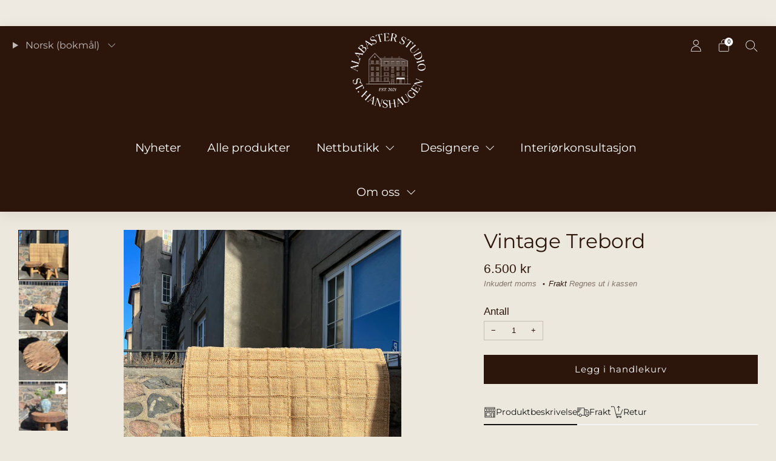

--- FILE ---
content_type: text/html; charset=utf-8
request_url: https://alabasterstudio.no/products/vintage-wood-table
body_size: 67491
content:

<!doctype html>
<html class="no-js" lang="nb">
  <head>
    <meta charset="utf-8">
    <meta http-equiv="X-UA-Compatible" content="IE=edge,chrome=1">
    <meta
      name="viewport"
      content="width=device-width, initial-scale=1.0, height=device-height, minimum-scale=1.0, maximum-scale=1.0"
    <meta name="theme-color" content="#2c160c">

    <!-- Google Tag Manager -->
<script>(function(w,d,s,l,i){w[l]=w[l]||[];w[l].push({'gtm.start':
new Date().getTime(),event:'gtm.js'});var f=d.getElementsByTagName(s)[0],
j=d.createElement(s),dl=l!='dataLayer'?'&l='+l:'';j.async=true;j.src=
'https://www.googletagmanager.com/gtm.js?id='+i+dl;f.parentNode.insertBefore(j,f);
})(window,document,'script','dataLayer','GTM-5ZZ337ZH');</script>
<!-- End Google Tag Manager -->
    <!-- Network optimisations -->
<link rel="preconnect" href="//cdn.shopify.com" crossorigin>
<link rel="preconnect" href="//fonts.shopifycdn.com" crossorigin>

<link rel="preload" as="style" href="//alabasterstudio.no/cdn/shop/t/5/assets/theme-critical.css?v=174119067608852932281730749608"><link rel="preload" as="script" href="//alabasterstudio.no/cdn/shop/t/5/assets/scrollreveal.min.js?v=163720458850474464051730749608"><link rel="preload" href="" as="font" type="font/woff2" crossorigin>
<link rel="preload" href="//alabasterstudio.no/cdn/fonts/montserrat/montserrat_n4.81949fa0ac9fd2021e16436151e8eaa539321637.woff2" as="font" type="font/woff2" crossorigin>
<link rel="canonical" href="https://alabasterstudio.no/products/vintage-wood-table">
      <link rel="shortcut icon" href="//alabasterstudio.no/cdn/shop/files/Alabaster_Symbol_Flaskegronn-01.png?crop=center&height=32&v=1708429982&width=32" type="image/png">
    

    <!-- Title and description ================================================== -->
    <title>Vintage Trebord
&ndash; Alabaster Studio</title><meta name="description" content="Rustikk vintage sidebord laget av heltre. Kult og unikt bord som er perfekt til hytta eller hvis du ønsker en rustikk detalj i hjemmet ditt. Dimensjoner: h 46 cm x d 56 cm  "><!-- /snippets/social-meta-tags.liquid -->




<meta property="og:site_name" content="Alabaster Studio ">
<meta property="og:url" content="https://alabasterstudio.no/products/vintage-wood-table">
<meta property="og:title" content="Vintage Trebord">
<meta property="og:type" content="product">
<meta property="og:description" content="Rustikk vintage sidebord laget av heltre. Kult og unikt bord som er perfekt til hytta eller hvis du ønsker en rustikk detalj i hjemmet ditt. Dimensjoner: h 46 cm x d 56 cm  ">

  <meta property="og:price:amount" content="6,500">
  <meta property="og:price:currency" content="NOK">

<meta property="og:image" content="http://alabasterstudio.no/cdn/shop/files/B38EA643-7F44-4F2C-A74B-2284EE38B81D_1200x1200.jpg?v=1711205663"><meta property="og:image" content="http://alabasterstudio.no/cdn/shop/files/2062A03B-7576-4339-B31A-EE733C1B19EA_1200x1200.jpg?v=1711205663"><meta property="og:image" content="http://alabasterstudio.no/cdn/shop/files/4ABCF294-495F-4E22-8E47-159CC93D6821_1200x1200.jpg?v=1711205663">
<meta property="og:image:secure_url" content="https://alabasterstudio.no/cdn/shop/files/B38EA643-7F44-4F2C-A74B-2284EE38B81D_1200x1200.jpg?v=1711205663"><meta property="og:image:secure_url" content="https://alabasterstudio.no/cdn/shop/files/2062A03B-7576-4339-B31A-EE733C1B19EA_1200x1200.jpg?v=1711205663"><meta property="og:image:secure_url" content="https://alabasterstudio.no/cdn/shop/files/4ABCF294-495F-4E22-8E47-159CC93D6821_1200x1200.jpg?v=1711205663">


<meta name="twitter:card" content="summary_large_image">
<meta name="twitter:title" content="Vintage Trebord">
<meta name="twitter:description" content="Rustikk vintage sidebord laget av heltre. Kult og unikt bord som er perfekt til hytta eller hvis du ønsker en rustikk detalj i hjemmet ditt. Dimensjoner: h 46 cm x d 56 cm  ">
<!-- JS before CSSOM =================================================== -->
    <script type="text/javascript">
      theme = {};
      theme.t = {};
       	theme.t.add_to_cart = 'Legg i handlekurv';
         theme.t.sold_out = 'Utsolgt';
         theme.t.unavailable = 'Utiligjengelig';
         theme.t.regular_price = 'Normalpris';
         theme.t.sale_price = 'Salgspris';
         theme.t.qty_notice_in_stock = 'På lager';
         theme.t.qty_notice_low_stock = 'Lavt lagerantall';
         theme.t.qty_notice_sold_out = 'Tomt på lager';
         theme.t.qty_notice_number_in_stock_html = '<span>[qty]</span> På lager';
         theme.t.qty_notice_number_low_stock_html = 'Kun <span>[qty]</span> igjen på lager!';
         theme.t.discount_currency = 'Spar [discount]';
         theme.t.discount_percentage = 'Spar [discount]%';
         theme.t.discount_text = 'På salg';
         theme.t.unit_price_label = 'Enhetspris';
         theme.t.unit_price_separator = 'Pr';
         theme.t.from_price = 'Fra';
      	 theme.t.cart_item_singular = 'vare';
      	 theme.t.cart_item_plural = 'varer';
      	 theme.t.sku = 'SKU';
         theme.money_format = '{{amount_no_decimals}} kr';
         theme.money_with_currency_format = '{{amount_no_decimals}} NOK';
         theme.money_product_price_format = '{{amount_no_decimals}} kr';
         theme.money_total_price_format = '{{amount_no_decimals}} NOK';
      theme.map = {};
      theme.cart = {};
      theme.map_settings_url="//alabasterstudio.no/cdn/shop/t/5/assets/map_settings.min.js?v=55973849163231613841730749608";
      theme.cart_type = 'modal';
      theme.cart_ajax = true;
      theme.routes = {
      	rootUrl: "/",
      	rootUrlSlash: "/",
      	cartUrl: "/cart",
      	cartAddUrl: "/cart/add",
      	cartChangeUrl: "/cart/change"
      };
      theme.assets = {
      	plyr: "//alabasterstudio.no/cdn/shop/t/5/assets/plyr.min.js?v=4209607025050129391730749608",
      	masonry: "//alabasterstudio.no/cdn/shop/t/5/assets/masonry.min.js?v=52946867241060388171730749608",
      	
      	fecha: "//alabasterstudio.no/cdn/shop/t/5/assets/fecha.min.js?v=77892649025288305351730749608"
      };
    </script>
    
    <style id="fontsupporttest">
      @font-face {
        font-family: 'font';
        src: url('https://');
      }
    </style>
    <script type="text/javascript">
      function supportsFontFace() {
        function blacklist() {
          var match = /(WebKit|windows phone.+trident)\/(\d+)/i.exec(navigator.userAgent);
          return match && parseInt(match[2], 10) < (match[1] == 'WebKit' ? 533 : 6);
        }
        function hasFontFaceSrc() {
          var style = document.getElementById('fontsupporttest');
          var sheet = style.sheet || style.styleSheet;
          var cssText = sheet
            ? sheet.cssRules && sheet.cssRules[0]
              ? sheet.cssRules[0].cssText
              : sheet.cssText || ''
            : '';
          return /src/i.test(cssText);
        }
        return !blacklist() && hasFontFaceSrc();
      }
      document.documentElement.classList.replace('no-js', 'js');
      if (window.matchMedia('(pointer: coarse)').matches) {
        document.documentElement.classList.add('touchevents');
      } else {
        document.documentElement.classList.add('no-touchevents');
      }
      if (supportsFontFace()) {
        document.documentElement.classList.add('fontface');
      }
    </script>
    <script src="//alabasterstudio.no/cdn/shop/t/5/assets/jquery.min.js?v=115860211936397945481730749608" defer="defer"></script>
    <script src="//alabasterstudio.no/cdn/shop/t/5/assets/vendor.min.js?v=15382173146500450971730749608" defer="defer"></script>

    <!-- CSS ================================================== -->
    





























<style data-shopify>
  :root {
  	--color--brand: #2c160c;
  	--color--brand-dark: #180c07;
  	--color--brand-light: #402011;

  	--color--accent: #c0b08d;
  	--color--accent-dark: #b7a57d;

  	--color--link: #a4522d;
  	--color--link-dark: #000000;

  	--color--text: #2c160c;
  	--color--text-light: rgba(44, 22, 12, 0.7);
  	--color--text-lighter: rgba(44, 22, 12, 0.55);
  	--color--text-lightest: rgba(44, 22, 12, 0.2);
  	--color--text-bg: rgba(44, 22, 12, 0.1);
	--color--text-bg-light: rgba(44, 22, 12, 0.05);

  	--color--headings: #2c160c;
  	--color--alt-text: #2c160c;
  	--color--btn: #ffffff;

  	--color--product-bg: rgba(0,0,0,0);
  	--color--product-sale: #C00000;

  	--color--low-stock: #C00000;
  	--color--in-stock: #4A9F53;

  	--color--drawer-bg: #e9e3dd;

  	--color--bg: #ede8dd;
  	--color--bg-alpha: rgba(237, 232, 221, 0.8);
  	--color--bg-light: #f6f3ee;
  	--color--bg-dark: #e4ddcc;

  	--color--drop-shadow: rgba(0, 0, 0, 0.08);

  	--color--label-brand: rgba(44, 22, 12, 0.8);
  	--color--label-sold_out: rgba(239, 234, 225, 0.8);
  	--color--label-discount: rgba(192, 0, 0, 0.8);
  	--color--label-new: rgba(239, 234, 225, 0.8);
  	--color--label-custom1: rgba(239, 234, 225, 0.8);
  	--color--label-custom2: rgba(239, 234, 225, 0.8);

  	--color--text-label-brand: #FFFFFF;
  	--color--text-label-sold_out: #000000;
  	--color--text-label-discount: #FFFFFF;
  	--color--text-label-new: #000000;
  	--color--text-label-custom_one: #000000;
  	--color--text-label-custom_two: #000000;

  	--font--size-base: 14.8;
  	--font--line-base: 30;

  	--font--size-h1: 31;
  	--font--size-h2: 25;
  	--font--size-h3: 21;
  	--font--size-h4: 19;
  	--font--size-h5: 17;
  	--font--size-h6: 16;

  	--font--size-grid: 16;
  	--font--size-nav: 19;
  	--font--size-mobile-nav: 17;
  	--font--size-mega-menu: 17;
  	--font--size-product-form-headings: 16;

  	--font--body: "system_ui", -apple-system, 'Segoe UI', Roboto, 'Helvetica Neue', 'Noto Sans', 'Liberation Sans', Arial, sans-serif, 'Apple Color Emoji', 'Segoe UI Emoji', 'Segoe UI Symbol', 'Noto Color Emoji';
  	--font--body-style: normal;
    --font--body-weight: 400;

    --font--title: Montserrat, sans-serif;
  	--font--title-weight: 400;
  	--font--title-style: normal;
  	--font--title-space: 0px;
  	--font--title-transform: none;

  	--font--button: Montserrat, sans-serif;
  	--font--button-weight: 400;
  	--font--button-style: normal;

  	--font--button-space: 1px;
  	--font--button-transform: none;
  	--font--button-size: 15;
  	--font--button-mobile-size: 12px;

  	--font--nav-spacing: 36px;

  	--radius-button: 0px;
  	--radius-form: 0px;
  	--radius-variant: 0px;
  	--radius-label: 0px;
  	--radius-popup: 0px;
  	--radius-container: 0px;
  	--radius-media: 0px;
  	--radius-header: 0px;
  	--radius-menus: 0px;
  	--radius-mobile-header: 0px;
  	--radius-drawers: 0px;

  	--floating-spacing: 5px;

  	--checkbox-check-invert: 1;

  	--pswp-zoom-icon: url(//alabasterstudio.no/cdn/shop/t/5/assets/pswp-zoom-icon.svg?v=67469326774256890881730749608);
  	--pswp-zoom-icon-2x: url(//alabasterstudio.no/cdn/shop/t/5/assets/pswp-zoom-icon-2x.svg?v=61739606496987631131730749608);
  	--pswp-zoom-out-icon: url(//alabasterstudio.no/cdn/shop/t/5/assets/pswp-zoom-out-icon.svg?v=113437214394839984061730749608);
  	--pswp-zoom-out-icon-2x: url(//alabasterstudio.no/cdn/shop/t/5/assets/pswp-zoom-out-icon-2x.svg?v=57085294041578667101730749608);
  }
</style>

    <style>
@font-face {
  font-family: Montserrat;
  font-weight: 400;
  font-style: normal;
  font-display: swap;
  src: url("//alabasterstudio.no/cdn/fonts/montserrat/montserrat_n4.81949fa0ac9fd2021e16436151e8eaa539321637.woff2") format("woff2"),
       url("//alabasterstudio.no/cdn/fonts/montserrat/montserrat_n4.a6c632ca7b62da89c3594789ba828388aac693fe.woff") format("woff");
}




</style>

<link rel="stylesheet" href="//alabasterstudio.no/cdn/shop/t/5/assets/theme-critical.css?v=174119067608852932281730749608">

<link rel="preload" href="//alabasterstudio.no/cdn/shop/t/5/assets/theme.css?v=140702179717767116021730749608" as="style" onload="this.onload=null;this.rel='stylesheet'">
<noscript><link rel="stylesheet" href="//alabasterstudio.no/cdn/shop/t/5/assets/theme.css?v=140702179717767116021730749608"></noscript>
<script>
	/*! loadCSS rel=preload polyfill. [c]2017 Filament Group, Inc. MIT License */
	(function(w){"use strict";if(!w.loadCSS){w.loadCSS=function(){}}var rp=loadCSS.relpreload={};rp.support=(function(){var ret;try{ret=w.document.createElement("link").relList.supports("preload")}catch(e){ret=false}return function(){return ret}})();rp.bindMediaToggle=function(link){var finalMedia=link.media||"all";function enableStylesheet(){if(link.addEventListener){link.removeEventListener("load",enableStylesheet)}else if(link.attachEvent){link.detachEvent("onload",enableStylesheet)}link.setAttribute("onload",null);link.media=finalMedia}if(link.addEventListener){link.addEventListener("load",enableStylesheet)}else if(link.attachEvent){link.attachEvent("onload",enableStylesheet)}setTimeout(function(){link.rel="stylesheet";link.media="only x"});setTimeout(enableStylesheet,3000)};rp.poly=function(){if(rp.support()){return}var links=w.document.getElementsByTagName("link");for(var i=0;i<links.length;i+=1){var link=links[i];if(link.rel==="preload"&&link.getAttribute("as")==="style"&&!link.getAttribute("data-loadcss")){link.setAttribute("data-loadcss",true);rp.bindMediaToggle(link)}}};if(!rp.support()){rp.poly();var run=w.setInterval(rp.poly,500);if(w.addEventListener){w.addEventListener("load",function(){rp.poly();w.clearInterval(run)})}else if(w.attachEvent){w.attachEvent("onload",function(){rp.poly();w.clearInterval(run)})}}if(typeof exports!=="undefined"){exports.loadCSS=loadCSS}else{w.loadCSS=loadCSS}}(typeof global!=="undefined"?global:this));
</script>

    <!-- JS after CSSOM=================================================== -->
    
    <script type="module">
      import { produce } from "//alabasterstudio.no/cdn/shop/t/5/assets/immer.lib.js?v=92186276450340095451730749608";
      import { createStore } from "//alabasterstudio.no/cdn/shop/t/5/assets/zustand-vanilla.lib.js?v=93085296086090749921730749608";
      import Cookies from "//alabasterstudio.no/cdn/shop/t/5/assets/js-cookie.lib.js?v=114704338990696736151730749608";

      window.theme.lib = {
        Cookies,
      };

      window.theme.cart = {
        functions: {
          produce: produce,
          createStore: createStore,
        },
      };
    </script>
    <script src="//alabasterstudio.no/cdn/shop/t/5/assets/cart-store.js?v=101404459257904789401741690331" type="module"></script>
    <script src="//alabasterstudio.no/cdn/shop/t/5/assets/quantity-input.js?v=167758851358000206601730749608" type="module"></script>
    <script src="//alabasterstudio.no/cdn/shop/t/5/assets/product-form.js?v=166760770228120350161730749608" type="module"></script>
    <script src="//alabasterstudio.no/cdn/shop/t/5/assets/cart-link.js?v=53834366512873149321730749608" type="module"></script>
    <script src="//alabasterstudio.no/cdn/shop/t/5/assets/cart-components.js?v=174850824565511596331741690287" type="module"></script><script src="//alabasterstudio.no/cdn/shop/t/5/assets/product-cards.js?v=131835838701298228361730749608" type="module"></script>

    <script src="//alabasterstudio.no/cdn/shop/t/5/assets/theme.min.js?v=80206647639769172491743082483" defer="defer"></script>
    <script src="//alabasterstudio.no/cdn/shop/t/5/assets/custom.js?v=152733329445290166911730749608" defer="defer"></script><script src="//alabasterstudio.no/cdn/shop/t/5/assets/swatch-colors.js?v=13754801632554114711758543570" defer="defer"></script><script src="//alabasterstudio.no/cdn/shop/t/5/assets/details-disclosure.js?v=96430930583685380661730749608" defer="defer"></script>
    <script src="//alabasterstudio.no/cdn/shop/t/5/assets/header-details-disclosure.js?v=176612929968137023761730749608" defer="defer"></script>
    <script src="//alabasterstudio.no/cdn/shop/t/5/assets/nested-menu.js?v=98653082698297721091730749608" defer="defer"></script>
    <script src="//alabasterstudio.no/cdn/shop/t/5/assets/product-interactive-options.js?v=152201463464793350461730749608" type="module"></script>

    

    
      <script src="//alabasterstudio.no/cdn/shop/t/5/assets/scrollreveal.min.js?v=163720458850474464051730749608"></script>
    
    

    <!-- Header hook for plugins ================================================== -->
    <script>window.performance && window.performance.mark && window.performance.mark('shopify.content_for_header.start');</script><meta name="facebook-domain-verification" content="le83vytp8c8jxrsq0khibfojwbocbt">
<meta name="google-site-verification" content="sdbttTL-ZT2Cg7WW0zs4IGI5X8elUvcLFv2gZUIGPuo">
<meta id="shopify-digital-wallet" name="shopify-digital-wallet" content="/61300965589/digital_wallets/dialog">
<meta name="shopify-checkout-api-token" content="83065d9d01ef7055a3c4327280d7516a">
<link rel="alternate" hreflang="x-default" href="https://alabasterstudio.no/products/vintage-wood-table">
<link rel="alternate" hreflang="nb" href="https://alabasterstudio.no/products/vintage-wood-table">
<link rel="alternate" hreflang="en" href="https://alabasterstudio.no/en/products/vintage-wood-table">
<link rel="alternate" type="application/json+oembed" href="https://alabasterstudio.no/products/vintage-wood-table.oembed">
<script async="async" src="/checkouts/internal/preloads.js?locale=nb-NO"></script>
<script id="apple-pay-shop-capabilities" type="application/json">{"shopId":61300965589,"countryCode":"NO","currencyCode":"NOK","merchantCapabilities":["supports3DS"],"merchantId":"gid:\/\/shopify\/Shop\/61300965589","merchantName":"Alabaster Studio ","requiredBillingContactFields":["postalAddress","email","phone"],"requiredShippingContactFields":["postalAddress","email","phone"],"shippingType":"shipping","supportedNetworks":["visa","masterCard","amex"],"total":{"type":"pending","label":"Alabaster Studio ","amount":"1.00"},"shopifyPaymentsEnabled":true,"supportsSubscriptions":true}</script>
<script id="shopify-features" type="application/json">{"accessToken":"83065d9d01ef7055a3c4327280d7516a","betas":["rich-media-storefront-analytics"],"domain":"alabasterstudio.no","predictiveSearch":true,"shopId":61300965589,"locale":"nb"}</script>
<script>var Shopify = Shopify || {};
Shopify.shop = "alabaster-studio.myshopify.com";
Shopify.locale = "nb";
Shopify.currency = {"active":"NOK","rate":"1.0"};
Shopify.country = "NO";
Shopify.theme = {"name":"Nyeste versjon","id":144848224469,"schema_name":"Creative","schema_version":"8.0.1","theme_store_id":1829,"role":"main"};
Shopify.theme.handle = "null";
Shopify.theme.style = {"id":null,"handle":null};
Shopify.cdnHost = "alabasterstudio.no/cdn";
Shopify.routes = Shopify.routes || {};
Shopify.routes.root = "/";</script>
<script type="module">!function(o){(o.Shopify=o.Shopify||{}).modules=!0}(window);</script>
<script>!function(o){function n(){var o=[];function n(){o.push(Array.prototype.slice.apply(arguments))}return n.q=o,n}var t=o.Shopify=o.Shopify||{};t.loadFeatures=n(),t.autoloadFeatures=n()}(window);</script>
<script id="shop-js-analytics" type="application/json">{"pageType":"product"}</script>
<script defer="defer" async type="module" src="//alabasterstudio.no/cdn/shopifycloud/shop-js/modules/v2/client.init-shop-cart-sync_CWreTG8s.nb.esm.js"></script>
<script defer="defer" async type="module" src="//alabasterstudio.no/cdn/shopifycloud/shop-js/modules/v2/chunk.common_DShX4D5G.esm.js"></script>
<script type="module">
  await import("//alabasterstudio.no/cdn/shopifycloud/shop-js/modules/v2/client.init-shop-cart-sync_CWreTG8s.nb.esm.js");
await import("//alabasterstudio.no/cdn/shopifycloud/shop-js/modules/v2/chunk.common_DShX4D5G.esm.js");

  window.Shopify.SignInWithShop?.initShopCartSync?.({"fedCMEnabled":true,"windoidEnabled":true});

</script>
<script>(function() {
  var isLoaded = false;
  function asyncLoad() {
    if (isLoaded) return;
    isLoaded = true;
    var urls = ["https:\/\/cdn.nfcube.com\/instafeed-b639595575def9170ce8235b5c3fd7fb.js?shop=alabaster-studio.myshopify.com","https:\/\/s3.eu-west-1.amazonaws.com\/production-klarna-il-shopify-osm\/5a975d06a931ae3d92bf80d338b7cb5d76fc66a1\/alabaster-studio.myshopify.com-1741629245406.js?shop=alabaster-studio.myshopify.com"];
    for (var i = 0; i < urls.length; i++) {
      var s = document.createElement('script');
      s.type = 'text/javascript';
      s.async = true;
      s.src = urls[i];
      var x = document.getElementsByTagName('script')[0];
      x.parentNode.insertBefore(s, x);
    }
  };
  if(window.attachEvent) {
    window.attachEvent('onload', asyncLoad);
  } else {
    window.addEventListener('load', asyncLoad, false);
  }
})();</script>
<script id="__st">var __st={"a":61300965589,"offset":3600,"reqid":"1758d840-553c-4e49-80a1-8ea888f664ae-1768883455","pageurl":"alabasterstudio.no\/products\/vintage-wood-table","u":"8cc1002060b4","p":"product","rtyp":"product","rid":8337811538133};</script>
<script>window.ShopifyPaypalV4VisibilityTracking = true;</script>
<script id="captcha-bootstrap">!function(){'use strict';const t='contact',e='account',n='new_comment',o=[[t,t],['blogs',n],['comments',n],[t,'customer']],c=[[e,'customer_login'],[e,'guest_login'],[e,'recover_customer_password'],[e,'create_customer']],r=t=>t.map((([t,e])=>`form[action*='/${t}']:not([data-nocaptcha='true']) input[name='form_type'][value='${e}']`)).join(','),a=t=>()=>t?[...document.querySelectorAll(t)].map((t=>t.form)):[];function s(){const t=[...o],e=r(t);return a(e)}const i='password',u='form_key',d=['recaptcha-v3-token','g-recaptcha-response','h-captcha-response',i],f=()=>{try{return window.sessionStorage}catch{return}},m='__shopify_v',_=t=>t.elements[u];function p(t,e,n=!1){try{const o=window.sessionStorage,c=JSON.parse(o.getItem(e)),{data:r}=function(t){const{data:e,action:n}=t;return t[m]||n?{data:e,action:n}:{data:t,action:n}}(c);for(const[e,n]of Object.entries(r))t.elements[e]&&(t.elements[e].value=n);n&&o.removeItem(e)}catch(o){console.error('form repopulation failed',{error:o})}}const l='form_type',E='cptcha';function T(t){t.dataset[E]=!0}const w=window,h=w.document,L='Shopify',v='ce_forms',y='captcha';let A=!1;((t,e)=>{const n=(g='f06e6c50-85a8-45c8-87d0-21a2b65856fe',I='https://cdn.shopify.com/shopifycloud/storefront-forms-hcaptcha/ce_storefront_forms_captcha_hcaptcha.v1.5.2.iife.js',D={infoText:'Beskyttet av hCaptcha',privacyText:'Personvern',termsText:'Vilkår'},(t,e,n)=>{const o=w[L][v],c=o.bindForm;if(c)return c(t,g,e,D).then(n);var r;o.q.push([[t,g,e,D],n]),r=I,A||(h.body.append(Object.assign(h.createElement('script'),{id:'captcha-provider',async:!0,src:r})),A=!0)});var g,I,D;w[L]=w[L]||{},w[L][v]=w[L][v]||{},w[L][v].q=[],w[L][y]=w[L][y]||{},w[L][y].protect=function(t,e){n(t,void 0,e),T(t)},Object.freeze(w[L][y]),function(t,e,n,w,h,L){const[v,y,A,g]=function(t,e,n){const i=e?o:[],u=t?c:[],d=[...i,...u],f=r(d),m=r(i),_=r(d.filter((([t,e])=>n.includes(e))));return[a(f),a(m),a(_),s()]}(w,h,L),I=t=>{const e=t.target;return e instanceof HTMLFormElement?e:e&&e.form},D=t=>v().includes(t);t.addEventListener('submit',(t=>{const e=I(t);if(!e)return;const n=D(e)&&!e.dataset.hcaptchaBound&&!e.dataset.recaptchaBound,o=_(e),c=g().includes(e)&&(!o||!o.value);(n||c)&&t.preventDefault(),c&&!n&&(function(t){try{if(!f())return;!function(t){const e=f();if(!e)return;const n=_(t);if(!n)return;const o=n.value;o&&e.removeItem(o)}(t);const e=Array.from(Array(32),(()=>Math.random().toString(36)[2])).join('');!function(t,e){_(t)||t.append(Object.assign(document.createElement('input'),{type:'hidden',name:u})),t.elements[u].value=e}(t,e),function(t,e){const n=f();if(!n)return;const o=[...t.querySelectorAll(`input[type='${i}']`)].map((({name:t})=>t)),c=[...d,...o],r={};for(const[a,s]of new FormData(t).entries())c.includes(a)||(r[a]=s);n.setItem(e,JSON.stringify({[m]:1,action:t.action,data:r}))}(t,e)}catch(e){console.error('failed to persist form',e)}}(e),e.submit())}));const S=(t,e)=>{t&&!t.dataset[E]&&(n(t,e.some((e=>e===t))),T(t))};for(const o of['focusin','change'])t.addEventListener(o,(t=>{const e=I(t);D(e)&&S(e,y())}));const B=e.get('form_key'),M=e.get(l),P=B&&M;t.addEventListener('DOMContentLoaded',(()=>{const t=y();if(P)for(const e of t)e.elements[l].value===M&&p(e,B);[...new Set([...A(),...v().filter((t=>'true'===t.dataset.shopifyCaptcha))])].forEach((e=>S(e,t)))}))}(h,new URLSearchParams(w.location.search),n,t,e,['guest_login'])})(!0,!0)}();</script>
<script integrity="sha256-4kQ18oKyAcykRKYeNunJcIwy7WH5gtpwJnB7kiuLZ1E=" data-source-attribution="shopify.loadfeatures" defer="defer" src="//alabasterstudio.no/cdn/shopifycloud/storefront/assets/storefront/load_feature-a0a9edcb.js" crossorigin="anonymous"></script>
<script data-source-attribution="shopify.dynamic_checkout.dynamic.init">var Shopify=Shopify||{};Shopify.PaymentButton=Shopify.PaymentButton||{isStorefrontPortableWallets:!0,init:function(){window.Shopify.PaymentButton.init=function(){};var t=document.createElement("script");t.src="https://alabasterstudio.no/cdn/shopifycloud/portable-wallets/latest/portable-wallets.nb.js",t.type="module",document.head.appendChild(t)}};
</script>
<script data-source-attribution="shopify.dynamic_checkout.buyer_consent">
  function portableWalletsHideBuyerConsent(e){var t=document.getElementById("shopify-buyer-consent"),n=document.getElementById("shopify-subscription-policy-button");t&&n&&(t.classList.add("hidden"),t.setAttribute("aria-hidden","true"),n.removeEventListener("click",e))}function portableWalletsShowBuyerConsent(e){var t=document.getElementById("shopify-buyer-consent"),n=document.getElementById("shopify-subscription-policy-button");t&&n&&(t.classList.remove("hidden"),t.removeAttribute("aria-hidden"),n.addEventListener("click",e))}window.Shopify?.PaymentButton&&(window.Shopify.PaymentButton.hideBuyerConsent=portableWalletsHideBuyerConsent,window.Shopify.PaymentButton.showBuyerConsent=portableWalletsShowBuyerConsent);
</script>
<script data-source-attribution="shopify.dynamic_checkout.cart.bootstrap">document.addEventListener("DOMContentLoaded",(function(){function t(){return document.querySelector("shopify-accelerated-checkout-cart, shopify-accelerated-checkout")}if(t())Shopify.PaymentButton.init();else{new MutationObserver((function(e,n){t()&&(Shopify.PaymentButton.init(),n.disconnect())})).observe(document.body,{childList:!0,subtree:!0})}}));
</script>
<script id='scb4127' type='text/javascript' async='' src='https://alabasterstudio.no/cdn/shopifycloud/privacy-banner/storefront-banner.js'></script><link id="shopify-accelerated-checkout-styles" rel="stylesheet" media="screen" href="https://alabasterstudio.no/cdn/shopifycloud/portable-wallets/latest/accelerated-checkout-backwards-compat.css" crossorigin="anonymous">
<style id="shopify-accelerated-checkout-cart">
        #shopify-buyer-consent {
  margin-top: 1em;
  display: inline-block;
  width: 100%;
}

#shopify-buyer-consent.hidden {
  display: none;
}

#shopify-subscription-policy-button {
  background: none;
  border: none;
  padding: 0;
  text-decoration: underline;
  font-size: inherit;
  cursor: pointer;
}

#shopify-subscription-policy-button::before {
  box-shadow: none;
}

      </style>

<script>window.performance && window.performance.mark && window.performance.mark('shopify.content_for_header.end');</script>
  <!-- BEGIN app block: shopify://apps/klaviyo-email-marketing-sms/blocks/klaviyo-onsite-embed/2632fe16-c075-4321-a88b-50b567f42507 -->












  <script async src="https://static.klaviyo.com/onsite/js/Wn25Ki/klaviyo.js?company_id=Wn25Ki"></script>
  <script>!function(){if(!window.klaviyo){window._klOnsite=window._klOnsite||[];try{window.klaviyo=new Proxy({},{get:function(n,i){return"push"===i?function(){var n;(n=window._klOnsite).push.apply(n,arguments)}:function(){for(var n=arguments.length,o=new Array(n),w=0;w<n;w++)o[w]=arguments[w];var t="function"==typeof o[o.length-1]?o.pop():void 0,e=new Promise((function(n){window._klOnsite.push([i].concat(o,[function(i){t&&t(i),n(i)}]))}));return e}}})}catch(n){window.klaviyo=window.klaviyo||[],window.klaviyo.push=function(){var n;(n=window._klOnsite).push.apply(n,arguments)}}}}();</script>

  
    <script id="viewed_product">
      if (item == null) {
        var _learnq = _learnq || [];

        var MetafieldReviews = null
        var MetafieldYotpoRating = null
        var MetafieldYotpoCount = null
        var MetafieldLooxRating = null
        var MetafieldLooxCount = null
        var okendoProduct = null
        var okendoProductReviewCount = null
        var okendoProductReviewAverageValue = null
        try {
          // The following fields are used for Customer Hub recently viewed in order to add reviews.
          // This information is not part of __kla_viewed. Instead, it is part of __kla_viewed_reviewed_items
          MetafieldReviews = {};
          MetafieldYotpoRating = null
          MetafieldYotpoCount = null
          MetafieldLooxRating = null
          MetafieldLooxCount = null

          okendoProduct = null
          // If the okendo metafield is not legacy, it will error, which then requires the new json formatted data
          if (okendoProduct && 'error' in okendoProduct) {
            okendoProduct = null
          }
          okendoProductReviewCount = okendoProduct ? okendoProduct.reviewCount : null
          okendoProductReviewAverageValue = okendoProduct ? okendoProduct.reviewAverageValue : null
        } catch (error) {
          console.error('Error in Klaviyo onsite reviews tracking:', error);
        }

        var item = {
          Name: "Vintage Trebord",
          ProductID: 8337811538133,
          Categories: ["Alle møbler","Alle produkter","Bestselgere","Sidebord","Vintage"],
          ImageURL: "https://alabasterstudio.no/cdn/shop/files/B38EA643-7F44-4F2C-A74B-2284EE38B81D_grande.jpg?v=1711205663",
          URL: "https://alabasterstudio.no/products/vintage-wood-table",
          Brand: "Alabaster Studio",
          Price: "6.500 kr",
          Value: "6,500",
          CompareAtPrice: "0 kr"
        };
        _learnq.push(['track', 'Viewed Product', item]);
        _learnq.push(['trackViewedItem', {
          Title: item.Name,
          ItemId: item.ProductID,
          Categories: item.Categories,
          ImageUrl: item.ImageURL,
          Url: item.URL,
          Metadata: {
            Brand: item.Brand,
            Price: item.Price,
            Value: item.Value,
            CompareAtPrice: item.CompareAtPrice
          },
          metafields:{
            reviews: MetafieldReviews,
            yotpo:{
              rating: MetafieldYotpoRating,
              count: MetafieldYotpoCount,
            },
            loox:{
              rating: MetafieldLooxRating,
              count: MetafieldLooxCount,
            },
            okendo: {
              rating: okendoProductReviewAverageValue,
              count: okendoProductReviewCount,
            }
          }
        }]);
      }
    </script>
  




  <script>
    window.klaviyoReviewsProductDesignMode = false
  </script>







<!-- END app block --><script src="https://cdn.shopify.com/extensions/019b979b-238a-7e17-847d-ec6cb3db4951/preorderfrontend-174/assets/globo.preorder.min.js" type="text/javascript" defer="defer"></script>
<link href="https://monorail-edge.shopifysvc.com" rel="dns-prefetch">
<script>(function(){if ("sendBeacon" in navigator && "performance" in window) {try {var session_token_from_headers = performance.getEntriesByType('navigation')[0].serverTiming.find(x => x.name == '_s').description;} catch {var session_token_from_headers = undefined;}var session_cookie_matches = document.cookie.match(/_shopify_s=([^;]*)/);var session_token_from_cookie = session_cookie_matches && session_cookie_matches.length === 2 ? session_cookie_matches[1] : "";var session_token = session_token_from_headers || session_token_from_cookie || "";function handle_abandonment_event(e) {var entries = performance.getEntries().filter(function(entry) {return /monorail-edge.shopifysvc.com/.test(entry.name);});if (!window.abandonment_tracked && entries.length === 0) {window.abandonment_tracked = true;var currentMs = Date.now();var navigation_start = performance.timing.navigationStart;var payload = {shop_id: 61300965589,url: window.location.href,navigation_start,duration: currentMs - navigation_start,session_token,page_type: "product"};window.navigator.sendBeacon("https://monorail-edge.shopifysvc.com/v1/produce", JSON.stringify({schema_id: "online_store_buyer_site_abandonment/1.1",payload: payload,metadata: {event_created_at_ms: currentMs,event_sent_at_ms: currentMs}}));}}window.addEventListener('pagehide', handle_abandonment_event);}}());</script>
<script id="web-pixels-manager-setup">(function e(e,d,r,n,o){if(void 0===o&&(o={}),!Boolean(null===(a=null===(i=window.Shopify)||void 0===i?void 0:i.analytics)||void 0===a?void 0:a.replayQueue)){var i,a;window.Shopify=window.Shopify||{};var t=window.Shopify;t.analytics=t.analytics||{};var s=t.analytics;s.replayQueue=[],s.publish=function(e,d,r){return s.replayQueue.push([e,d,r]),!0};try{self.performance.mark("wpm:start")}catch(e){}var l=function(){var e={modern:/Edge?\/(1{2}[4-9]|1[2-9]\d|[2-9]\d{2}|\d{4,})\.\d+(\.\d+|)|Firefox\/(1{2}[4-9]|1[2-9]\d|[2-9]\d{2}|\d{4,})\.\d+(\.\d+|)|Chrom(ium|e)\/(9{2}|\d{3,})\.\d+(\.\d+|)|(Maci|X1{2}).+ Version\/(15\.\d+|(1[6-9]|[2-9]\d|\d{3,})\.\d+)([,.]\d+|)( \(\w+\)|)( Mobile\/\w+|) Safari\/|Chrome.+OPR\/(9{2}|\d{3,})\.\d+\.\d+|(CPU[ +]OS|iPhone[ +]OS|CPU[ +]iPhone|CPU IPhone OS|CPU iPad OS)[ +]+(15[._]\d+|(1[6-9]|[2-9]\d|\d{3,})[._]\d+)([._]\d+|)|Android:?[ /-](13[3-9]|1[4-9]\d|[2-9]\d{2}|\d{4,})(\.\d+|)(\.\d+|)|Android.+Firefox\/(13[5-9]|1[4-9]\d|[2-9]\d{2}|\d{4,})\.\d+(\.\d+|)|Android.+Chrom(ium|e)\/(13[3-9]|1[4-9]\d|[2-9]\d{2}|\d{4,})\.\d+(\.\d+|)|SamsungBrowser\/([2-9]\d|\d{3,})\.\d+/,legacy:/Edge?\/(1[6-9]|[2-9]\d|\d{3,})\.\d+(\.\d+|)|Firefox\/(5[4-9]|[6-9]\d|\d{3,})\.\d+(\.\d+|)|Chrom(ium|e)\/(5[1-9]|[6-9]\d|\d{3,})\.\d+(\.\d+|)([\d.]+$|.*Safari\/(?![\d.]+ Edge\/[\d.]+$))|(Maci|X1{2}).+ Version\/(10\.\d+|(1[1-9]|[2-9]\d|\d{3,})\.\d+)([,.]\d+|)( \(\w+\)|)( Mobile\/\w+|) Safari\/|Chrome.+OPR\/(3[89]|[4-9]\d|\d{3,})\.\d+\.\d+|(CPU[ +]OS|iPhone[ +]OS|CPU[ +]iPhone|CPU IPhone OS|CPU iPad OS)[ +]+(10[._]\d+|(1[1-9]|[2-9]\d|\d{3,})[._]\d+)([._]\d+|)|Android:?[ /-](13[3-9]|1[4-9]\d|[2-9]\d{2}|\d{4,})(\.\d+|)(\.\d+|)|Mobile Safari.+OPR\/([89]\d|\d{3,})\.\d+\.\d+|Android.+Firefox\/(13[5-9]|1[4-9]\d|[2-9]\d{2}|\d{4,})\.\d+(\.\d+|)|Android.+Chrom(ium|e)\/(13[3-9]|1[4-9]\d|[2-9]\d{2}|\d{4,})\.\d+(\.\d+|)|Android.+(UC? ?Browser|UCWEB|U3)[ /]?(15\.([5-9]|\d{2,})|(1[6-9]|[2-9]\d|\d{3,})\.\d+)\.\d+|SamsungBrowser\/(5\.\d+|([6-9]|\d{2,})\.\d+)|Android.+MQ{2}Browser\/(14(\.(9|\d{2,})|)|(1[5-9]|[2-9]\d|\d{3,})(\.\d+|))(\.\d+|)|K[Aa][Ii]OS\/(3\.\d+|([4-9]|\d{2,})\.\d+)(\.\d+|)/},d=e.modern,r=e.legacy,n=navigator.userAgent;return n.match(d)?"modern":n.match(r)?"legacy":"unknown"}(),u="modern"===l?"modern":"legacy",c=(null!=n?n:{modern:"",legacy:""})[u],f=function(e){return[e.baseUrl,"/wpm","/b",e.hashVersion,"modern"===e.buildTarget?"m":"l",".js"].join("")}({baseUrl:d,hashVersion:r,buildTarget:u}),m=function(e){var d=e.version,r=e.bundleTarget,n=e.surface,o=e.pageUrl,i=e.monorailEndpoint;return{emit:function(e){var a=e.status,t=e.errorMsg,s=(new Date).getTime(),l=JSON.stringify({metadata:{event_sent_at_ms:s},events:[{schema_id:"web_pixels_manager_load/3.1",payload:{version:d,bundle_target:r,page_url:o,status:a,surface:n,error_msg:t},metadata:{event_created_at_ms:s}}]});if(!i)return console&&console.warn&&console.warn("[Web Pixels Manager] No Monorail endpoint provided, skipping logging."),!1;try{return self.navigator.sendBeacon.bind(self.navigator)(i,l)}catch(e){}var u=new XMLHttpRequest;try{return u.open("POST",i,!0),u.setRequestHeader("Content-Type","text/plain"),u.send(l),!0}catch(e){return console&&console.warn&&console.warn("[Web Pixels Manager] Got an unhandled error while logging to Monorail."),!1}}}}({version:r,bundleTarget:l,surface:e.surface,pageUrl:self.location.href,monorailEndpoint:e.monorailEndpoint});try{o.browserTarget=l,function(e){var d=e.src,r=e.async,n=void 0===r||r,o=e.onload,i=e.onerror,a=e.sri,t=e.scriptDataAttributes,s=void 0===t?{}:t,l=document.createElement("script"),u=document.querySelector("head"),c=document.querySelector("body");if(l.async=n,l.src=d,a&&(l.integrity=a,l.crossOrigin="anonymous"),s)for(var f in s)if(Object.prototype.hasOwnProperty.call(s,f))try{l.dataset[f]=s[f]}catch(e){}if(o&&l.addEventListener("load",o),i&&l.addEventListener("error",i),u)u.appendChild(l);else{if(!c)throw new Error("Did not find a head or body element to append the script");c.appendChild(l)}}({src:f,async:!0,onload:function(){if(!function(){var e,d;return Boolean(null===(d=null===(e=window.Shopify)||void 0===e?void 0:e.analytics)||void 0===d?void 0:d.initialized)}()){var d=window.webPixelsManager.init(e)||void 0;if(d){var r=window.Shopify.analytics;r.replayQueue.forEach((function(e){var r=e[0],n=e[1],o=e[2];d.publishCustomEvent(r,n,o)})),r.replayQueue=[],r.publish=d.publishCustomEvent,r.visitor=d.visitor,r.initialized=!0}}},onerror:function(){return m.emit({status:"failed",errorMsg:"".concat(f," has failed to load")})},sri:function(e){var d=/^sha384-[A-Za-z0-9+/=]+$/;return"string"==typeof e&&d.test(e)}(c)?c:"",scriptDataAttributes:o}),m.emit({status:"loading"})}catch(e){m.emit({status:"failed",errorMsg:(null==e?void 0:e.message)||"Unknown error"})}}})({shopId: 61300965589,storefrontBaseUrl: "https://alabasterstudio.no",extensionsBaseUrl: "https://extensions.shopifycdn.com/cdn/shopifycloud/web-pixels-manager",monorailEndpoint: "https://monorail-edge.shopifysvc.com/unstable/produce_batch",surface: "storefront-renderer",enabledBetaFlags: ["2dca8a86"],webPixelsConfigList: [{"id":"1719042261","configuration":"{\"accountID\":\"Wn25Ki\",\"webPixelConfig\":\"eyJlbmFibGVBZGRlZFRvQ2FydEV2ZW50cyI6IHRydWV9\"}","eventPayloadVersion":"v1","runtimeContext":"STRICT","scriptVersion":"524f6c1ee37bacdca7657a665bdca589","type":"APP","apiClientId":123074,"privacyPurposes":["ANALYTICS","MARKETING"],"dataSharingAdjustments":{"protectedCustomerApprovalScopes":["read_customer_address","read_customer_email","read_customer_name","read_customer_personal_data","read_customer_phone"]}},{"id":"1607434453","configuration":"{\"pixel_id\":\"9207678122683774\",\"pixel_type\":\"facebook_pixel\"}","eventPayloadVersion":"v1","runtimeContext":"OPEN","scriptVersion":"ca16bc87fe92b6042fbaa3acc2fbdaa6","type":"APP","apiClientId":2329312,"privacyPurposes":["ANALYTICS","MARKETING","SALE_OF_DATA"],"dataSharingAdjustments":{"protectedCustomerApprovalScopes":["read_customer_address","read_customer_email","read_customer_name","read_customer_personal_data","read_customer_phone"]}},{"id":"468025557","configuration":"{\"config\":\"{\\\"pixel_id\\\":\\\"G-GRKBE5P820\\\",\\\"target_country\\\":\\\"NO\\\",\\\"gtag_events\\\":[{\\\"type\\\":\\\"begin_checkout\\\",\\\"action_label\\\":\\\"G-GRKBE5P820\\\"},{\\\"type\\\":\\\"search\\\",\\\"action_label\\\":\\\"G-GRKBE5P820\\\"},{\\\"type\\\":\\\"view_item\\\",\\\"action_label\\\":[\\\"G-GRKBE5P820\\\",\\\"MC-0Q5ZGCWLKL\\\"]},{\\\"type\\\":\\\"purchase\\\",\\\"action_label\\\":[\\\"G-GRKBE5P820\\\",\\\"MC-0Q5ZGCWLKL\\\"]},{\\\"type\\\":\\\"page_view\\\",\\\"action_label\\\":[\\\"G-GRKBE5P820\\\",\\\"MC-0Q5ZGCWLKL\\\"]},{\\\"type\\\":\\\"add_payment_info\\\",\\\"action_label\\\":\\\"G-GRKBE5P820\\\"},{\\\"type\\\":\\\"add_to_cart\\\",\\\"action_label\\\":\\\"G-GRKBE5P820\\\"}],\\\"enable_monitoring_mode\\\":false}\"}","eventPayloadVersion":"v1","runtimeContext":"OPEN","scriptVersion":"b2a88bafab3e21179ed38636efcd8a93","type":"APP","apiClientId":1780363,"privacyPurposes":[],"dataSharingAdjustments":{"protectedCustomerApprovalScopes":["read_customer_address","read_customer_email","read_customer_name","read_customer_personal_data","read_customer_phone"]}},{"id":"shopify-app-pixel","configuration":"{}","eventPayloadVersion":"v1","runtimeContext":"STRICT","scriptVersion":"0450","apiClientId":"shopify-pixel","type":"APP","privacyPurposes":["ANALYTICS","MARKETING"]},{"id":"shopify-custom-pixel","eventPayloadVersion":"v1","runtimeContext":"LAX","scriptVersion":"0450","apiClientId":"shopify-pixel","type":"CUSTOM","privacyPurposes":["ANALYTICS","MARKETING"]}],isMerchantRequest: false,initData: {"shop":{"name":"Alabaster Studio ","paymentSettings":{"currencyCode":"NOK"},"myshopifyDomain":"alabaster-studio.myshopify.com","countryCode":"NO","storefrontUrl":"https:\/\/alabasterstudio.no"},"customer":null,"cart":null,"checkout":null,"productVariants":[{"price":{"amount":6500.0,"currencyCode":"NOK"},"product":{"title":"Vintage Trebord","vendor":"Alabaster Studio","id":"8337811538133","untranslatedTitle":"Vintage Trebord","url":"\/products\/vintage-wood-table","type":"Bord"},"id":"46331203780821","image":{"src":"\/\/alabasterstudio.no\/cdn\/shop\/files\/B38EA643-7F44-4F2C-A74B-2284EE38B81D.jpg?v=1711205663"},"sku":null,"title":"Default Title","untranslatedTitle":"Default Title"}],"purchasingCompany":null},},"https://alabasterstudio.no/cdn","fcfee988w5aeb613cpc8e4bc33m6693e112",{"modern":"","legacy":""},{"shopId":"61300965589","storefrontBaseUrl":"https:\/\/alabasterstudio.no","extensionBaseUrl":"https:\/\/extensions.shopifycdn.com\/cdn\/shopifycloud\/web-pixels-manager","surface":"storefront-renderer","enabledBetaFlags":"[\"2dca8a86\"]","isMerchantRequest":"false","hashVersion":"fcfee988w5aeb613cpc8e4bc33m6693e112","publish":"custom","events":"[[\"page_viewed\",{}],[\"product_viewed\",{\"productVariant\":{\"price\":{\"amount\":6500.0,\"currencyCode\":\"NOK\"},\"product\":{\"title\":\"Vintage Trebord\",\"vendor\":\"Alabaster Studio\",\"id\":\"8337811538133\",\"untranslatedTitle\":\"Vintage Trebord\",\"url\":\"\/products\/vintage-wood-table\",\"type\":\"Bord\"},\"id\":\"46331203780821\",\"image\":{\"src\":\"\/\/alabasterstudio.no\/cdn\/shop\/files\/B38EA643-7F44-4F2C-A74B-2284EE38B81D.jpg?v=1711205663\"},\"sku\":null,\"title\":\"Default Title\",\"untranslatedTitle\":\"Default Title\"}}]]"});</script><script>
  window.ShopifyAnalytics = window.ShopifyAnalytics || {};
  window.ShopifyAnalytics.meta = window.ShopifyAnalytics.meta || {};
  window.ShopifyAnalytics.meta.currency = 'NOK';
  var meta = {"product":{"id":8337811538133,"gid":"gid:\/\/shopify\/Product\/8337811538133","vendor":"Alabaster Studio","type":"Bord","handle":"vintage-wood-table","variants":[{"id":46331203780821,"price":650000,"name":"Vintage Trebord","public_title":null,"sku":null}],"remote":false},"page":{"pageType":"product","resourceType":"product","resourceId":8337811538133,"requestId":"1758d840-553c-4e49-80a1-8ea888f664ae-1768883455"}};
  for (var attr in meta) {
    window.ShopifyAnalytics.meta[attr] = meta[attr];
  }
</script>
<script class="analytics">
  (function () {
    var customDocumentWrite = function(content) {
      var jquery = null;

      if (window.jQuery) {
        jquery = window.jQuery;
      } else if (window.Checkout && window.Checkout.$) {
        jquery = window.Checkout.$;
      }

      if (jquery) {
        jquery('body').append(content);
      }
    };

    var hasLoggedConversion = function(token) {
      if (token) {
        return document.cookie.indexOf('loggedConversion=' + token) !== -1;
      }
      return false;
    }

    var setCookieIfConversion = function(token) {
      if (token) {
        var twoMonthsFromNow = new Date(Date.now());
        twoMonthsFromNow.setMonth(twoMonthsFromNow.getMonth() + 2);

        document.cookie = 'loggedConversion=' + token + '; expires=' + twoMonthsFromNow;
      }
    }

    var trekkie = window.ShopifyAnalytics.lib = window.trekkie = window.trekkie || [];
    if (trekkie.integrations) {
      return;
    }
    trekkie.methods = [
      'identify',
      'page',
      'ready',
      'track',
      'trackForm',
      'trackLink'
    ];
    trekkie.factory = function(method) {
      return function() {
        var args = Array.prototype.slice.call(arguments);
        args.unshift(method);
        trekkie.push(args);
        return trekkie;
      };
    };
    for (var i = 0; i < trekkie.methods.length; i++) {
      var key = trekkie.methods[i];
      trekkie[key] = trekkie.factory(key);
    }
    trekkie.load = function(config) {
      trekkie.config = config || {};
      trekkie.config.initialDocumentCookie = document.cookie;
      var first = document.getElementsByTagName('script')[0];
      var script = document.createElement('script');
      script.type = 'text/javascript';
      script.onerror = function(e) {
        var scriptFallback = document.createElement('script');
        scriptFallback.type = 'text/javascript';
        scriptFallback.onerror = function(error) {
                var Monorail = {
      produce: function produce(monorailDomain, schemaId, payload) {
        var currentMs = new Date().getTime();
        var event = {
          schema_id: schemaId,
          payload: payload,
          metadata: {
            event_created_at_ms: currentMs,
            event_sent_at_ms: currentMs
          }
        };
        return Monorail.sendRequest("https://" + monorailDomain + "/v1/produce", JSON.stringify(event));
      },
      sendRequest: function sendRequest(endpointUrl, payload) {
        // Try the sendBeacon API
        if (window && window.navigator && typeof window.navigator.sendBeacon === 'function' && typeof window.Blob === 'function' && !Monorail.isIos12()) {
          var blobData = new window.Blob([payload], {
            type: 'text/plain'
          });

          if (window.navigator.sendBeacon(endpointUrl, blobData)) {
            return true;
          } // sendBeacon was not successful

        } // XHR beacon

        var xhr = new XMLHttpRequest();

        try {
          xhr.open('POST', endpointUrl);
          xhr.setRequestHeader('Content-Type', 'text/plain');
          xhr.send(payload);
        } catch (e) {
          console.log(e);
        }

        return false;
      },
      isIos12: function isIos12() {
        return window.navigator.userAgent.lastIndexOf('iPhone; CPU iPhone OS 12_') !== -1 || window.navigator.userAgent.lastIndexOf('iPad; CPU OS 12_') !== -1;
      }
    };
    Monorail.produce('monorail-edge.shopifysvc.com',
      'trekkie_storefront_load_errors/1.1',
      {shop_id: 61300965589,
      theme_id: 144848224469,
      app_name: "storefront",
      context_url: window.location.href,
      source_url: "//alabasterstudio.no/cdn/s/trekkie.storefront.cd680fe47e6c39ca5d5df5f0a32d569bc48c0f27.min.js"});

        };
        scriptFallback.async = true;
        scriptFallback.src = '//alabasterstudio.no/cdn/s/trekkie.storefront.cd680fe47e6c39ca5d5df5f0a32d569bc48c0f27.min.js';
        first.parentNode.insertBefore(scriptFallback, first);
      };
      script.async = true;
      script.src = '//alabasterstudio.no/cdn/s/trekkie.storefront.cd680fe47e6c39ca5d5df5f0a32d569bc48c0f27.min.js';
      first.parentNode.insertBefore(script, first);
    };
    trekkie.load(
      {"Trekkie":{"appName":"storefront","development":false,"defaultAttributes":{"shopId":61300965589,"isMerchantRequest":null,"themeId":144848224469,"themeCityHash":"10742746186964244150","contentLanguage":"nb","currency":"NOK","eventMetadataId":"1872a593-8406-439a-b6c6-5699133d427d"},"isServerSideCookieWritingEnabled":true,"monorailRegion":"shop_domain","enabledBetaFlags":["65f19447"]},"Session Attribution":{},"S2S":{"facebookCapiEnabled":true,"source":"trekkie-storefront-renderer","apiClientId":580111}}
    );

    var loaded = false;
    trekkie.ready(function() {
      if (loaded) return;
      loaded = true;

      window.ShopifyAnalytics.lib = window.trekkie;

      var originalDocumentWrite = document.write;
      document.write = customDocumentWrite;
      try { window.ShopifyAnalytics.merchantGoogleAnalytics.call(this); } catch(error) {};
      document.write = originalDocumentWrite;

      window.ShopifyAnalytics.lib.page(null,{"pageType":"product","resourceType":"product","resourceId":8337811538133,"requestId":"1758d840-553c-4e49-80a1-8ea888f664ae-1768883455","shopifyEmitted":true});

      var match = window.location.pathname.match(/checkouts\/(.+)\/(thank_you|post_purchase)/)
      var token = match? match[1]: undefined;
      if (!hasLoggedConversion(token)) {
        setCookieIfConversion(token);
        window.ShopifyAnalytics.lib.track("Viewed Product",{"currency":"NOK","variantId":46331203780821,"productId":8337811538133,"productGid":"gid:\/\/shopify\/Product\/8337811538133","name":"Vintage Trebord","price":"6500.00","sku":null,"brand":"Alabaster Studio","variant":null,"category":"Bord","nonInteraction":true,"remote":false},undefined,undefined,{"shopifyEmitted":true});
      window.ShopifyAnalytics.lib.track("monorail:\/\/trekkie_storefront_viewed_product\/1.1",{"currency":"NOK","variantId":46331203780821,"productId":8337811538133,"productGid":"gid:\/\/shopify\/Product\/8337811538133","name":"Vintage Trebord","price":"6500.00","sku":null,"brand":"Alabaster Studio","variant":null,"category":"Bord","nonInteraction":true,"remote":false,"referer":"https:\/\/alabasterstudio.no\/products\/vintage-wood-table"});
      }
    });


        var eventsListenerScript = document.createElement('script');
        eventsListenerScript.async = true;
        eventsListenerScript.src = "//alabasterstudio.no/cdn/shopifycloud/storefront/assets/shop_events_listener-3da45d37.js";
        document.getElementsByTagName('head')[0].appendChild(eventsListenerScript);

})();</script>
  <script>
  if (!window.ga || (window.ga && typeof window.ga !== 'function')) {
    window.ga = function ga() {
      (window.ga.q = window.ga.q || []).push(arguments);
      if (window.Shopify && window.Shopify.analytics && typeof window.Shopify.analytics.publish === 'function') {
        window.Shopify.analytics.publish("ga_stub_called", {}, {sendTo: "google_osp_migration"});
      }
      console.error("Shopify's Google Analytics stub called with:", Array.from(arguments), "\nSee https://help.shopify.com/manual/promoting-marketing/pixels/pixel-migration#google for more information.");
    };
    if (window.Shopify && window.Shopify.analytics && typeof window.Shopify.analytics.publish === 'function') {
      window.Shopify.analytics.publish("ga_stub_initialized", {}, {sendTo: "google_osp_migration"});
    }
  }
</script>
<script
  defer
  src="https://alabasterstudio.no/cdn/shopifycloud/perf-kit/shopify-perf-kit-3.0.4.min.js"
  data-application="storefront-renderer"
  data-shop-id="61300965589"
  data-render-region="gcp-us-central1"
  data-page-type="product"
  data-theme-instance-id="144848224469"
  data-theme-name="Creative"
  data-theme-version="8.0.1"
  data-monorail-region="shop_domain"
  data-resource-timing-sampling-rate="10"
  data-shs="true"
  data-shs-beacon="true"
  data-shs-export-with-fetch="true"
  data-shs-logs-sample-rate="1"
  data-shs-beacon-endpoint="https://alabasterstudio.no/api/collect"
></script>
</head>

  <body
    id="vintage-trebord"
    class="template-product"
    data-anim-load="true"
    data-anim-interval-style="fade_down"
    data-anim-zoom="true"
    data-anim-interval="true"
    data-editor-mode="false"
    data-quick-shop-show-cart="true"
    data-floating-header="false"
    data-floating-mobile-header="false"
    data-floating-drawers="false"
    <!-- Google Tag Manager (noscript) -->
<noscript><iframe src="https://www.googletagmanager.com/ns.html?id=GTM-5ZZ337ZH"
height="0" width="0" style="display:none;visibility:hidden"></iframe></noscript>
<!-- End Google Tag Manager (noscript) --><script type="text/javascript">
      //loading class for animations
      document.body.className += ' ' + 'js-theme-loading';
      setTimeout(function () {
        document.body.className = document.body.className.replace('js-theme-loading', 'js-theme-loaded');
      }, 300);
    </script>

    
    <script type="application/json" id="cart-data">
      {"note":null,"attributes":{},"original_total_price":0,"total_price":0,"total_discount":0,"total_weight":0.0,"item_count":0,"items":[],"requires_shipping":false,"currency":"NOK","items_subtotal_price":0,"cart_level_discount_applications":[],"checkout_charge_amount":0}
    </script>
<div id="cart-templates" style="display: none"><template id="template-cart-item-property">
      
<div class="cart-item__meta-inline">
  <property-name class="cart-item__meta"></property-name>:
  <property-value class="cart-item__meta"></property-value>
</div>

    </template>
    <template id="template-price">
      
<div class="price "><span class="money"><money-amount></money-amount></span></div>

    </template>
    <template id="template-discount-item">
      <span class="discount__icon">
  <svg class="icon icon--label" width="14" height="14" viewBox="0 0 14 14" fill="none" xmlns="http://www.w3.org/2000/svg">
    <path d="M4 5C3.73478 5 3.48043 4.89464 3.29289 4.70711C3.10536 4.51957 3 4.26522 3 4C3 3.73478 3.10536 3.48043 3.29289 3.29289C3.48043 3.10536 3.73478 3 4 3C4.26522 3 4.51957 3.10536 4.70711 3.29289C4.89464 3.48043 5 3.73478 5 4C5 4.26522 4.89464 4.51957 4.70711 4.70711C4.51957 4.89464 4.26522 5 4 5Z" fill="currentColor"/>
    <path fill-rule="evenodd" clip-rule="evenodd" d="M5.72399 0.5C6.22833 0.500047 6.72748 0.601828 7.19158 0.799254C7.65567 0.996679 8.07517 1.28569 8.42499 1.649L12.679 6.066C13.1787 6.58484 13.4549 7.27904 13.4481 7.99936C13.4414 8.71967 13.1523 9.40859 12.643 9.918L9.74499 12.816C9.28191 13.2791 8.6556 13.542 8.00073 13.5482C7.34585 13.5543 6.71471 13.3033 6.24299 12.849L1.49599 8.278C1.18107 7.97483 0.930541 7.61125 0.759404 7.20901C0.588267 6.80677 0.500034 6.37413 0.499986 5.937V3.75C0.499986 2.88805 0.842396 2.0614 1.45189 1.4519C2.06138 0.84241 2.88803 0.5 3.74999 0.5H5.72399ZM7.34399 2.69C7.13422 2.47198 6.88264 2.2985 6.60429 2.17995C6.32594 2.06139 6.02653 2.00019 5.72399 2H3.74999C2.78399 2 1.99999 2.784 1.99999 3.75V5.937C1.99999 6.412 2.19399 6.867 2.53599 7.197L7.28299 11.769C7.47179 11.9507 7.72435 12.051 7.98635 12.0484C8.24835 12.0457 8.49885 11.9404 8.68399 11.755L11.582 8.857C11.8132 8.62544 11.9443 8.31246 11.9473 7.98527C11.9503 7.65807 11.8249 7.34275 11.598 7.107L7.34499 2.689L7.34399 2.69Z" fill="currentColor"/>
  </svg>
</span>
<discount-title class="discount__title"></discount-title>
<span class="discount__amount"><span class="money"><discount-amount></discount-amount></span></span>

    </template>
    <template id="template-empty-cart">
      <cart-empty>
  <div class="cart-empty">

    <p class="cart-empty__title">Din handlekurv er tom</p>
    <a href="/" class="c-btn c-btn--primary c-btn--wide">Handle nå</a>
  </div>
</cart-empty>

    </template>
    <template id="template-spinner">
      <div class="theme-spinner " >
  <div class="theme-spinner__border"></div>
  <div class="theme-spinner__border"></div>
  <div class="theme-spinner__border"></div>
  <div class="theme-spinner__border"></div>
</div>

    </template>
      <template id="template-cart-gift-wrapping-message">
    <cart-gift-wrapping-message class="gift-wrapping-message"><accordion-group>
  <details id="cart-gift-wrapping-message">
    <summary>
      <summary-content><label for="CartGiftWrappingMessage" class="gift-wrapping-message__label">
      <div class="gift-wrapping-message__icon">
        <svg class="icon icon--label" viewBox="0 0 20 20" xmlns="http://www.w3.org/2000/svg">
          <path d="M14.666 3.603a.5.5 0 0 1 .707 0l1.06 1.061a.5.5 0 0 1 0 .707l-.957.957-1.767-1.767.957-.958Z" fill="currentColor"/>
          <path d="m13.002 5.268 1.767 1.767-3.83 3.831a2 2 0 0 1-1.348.585l-.772.025a.25.25 0 0 1-.258-.258l.025-.772a2 2 0 0 1 .585-1.348l3.83-3.83Z" fill="currentColor"/>
          <path d="M5 7.25a2.25 2.25 0 0 1 2.25-2.25h1.83a.75.75 0 1 0 0-1.5h-1.83a3.75 3.75 0 0 0-3.75 3.75v5.5a3.75 3.75 0 0 0 3.75 3.75h5.5a3.75 3.75 0 0 0 3.75-3.75v-1.83a.75.75 0 0 0-1.5 0v1.83a2.25 2.25 0 0 1-2.25 2.25h-5.5a2.25 2.25 0 0 1-2.25-2.25v-5.5Z" fill="currentColor"/>
        </svg>
      </div>
      <span>Gavehilsen</span>
    </label></summary-content>
      <summary-icon>
        <i class="icon icon--plus" aria-hidden="true"></i>
      </summary-icon>
    </summary>
    <details-content><cart-textarea class="gift-wrapping-message__content">
  <textarea name="attributes[gift-wrapping-message]" class="gift-wrapping-message__input input-full" id="CartGiftWrappingMessage"></textarea>
  <cart-textarea-status></cart-textarea-status>
</cart-textarea>
</details-content>
  </details>
</accordion-group>
</cart-gift-wrapping-message>

  </template><template id="template-spinner">
    <theme-spinner class="theme-spinner " >
  <div class="theme-spinner__border"></div>
  <div class="theme-spinner__border"></div>
  <div class="theme-spinner__border"></div>
  <div class="theme-spinner__border"></div>
</theme-spinner>

  </template>
  <template id="template-cart-item-meta">
    <property-value class="cart-item__meta"></property-value>

  </template>
  <template id="template-unit-price">
    
<span class="unit-price">
Enhetspris:&nbsp;<unit-price class="money"></unit-price><span aria-hidden="true">/</span><span class="u-hidden-visually">Pr&nbsp;</span><base-unit></base-unit>
</span>

  </template>
</div>


    <a class="skip-to-content-link" href="#main">Hopp til innhold</a>

    <div class="page-transition"></div>

    <div class="page-container">
      <script>
  theme.setHeaderHeightVars = () => {
    const headerSection = document.querySelector('.js-section__header');
    const header = document.querySelector('.js-header');
    const announcement = document.querySelector('.shopify-section-group-header-group.js-section__announcement');
    document.documentElement.style.setProperty('--window-height', `${window.innerHeight}px`);
    document.documentElement.style.setProperty(
      '--announcement-height',
      `${announcement ? announcement.offsetHeight : 0}px`,
    );
    //header section (zero height if transparent)
    if (headerSection)
      document.documentElement.style.setProperty('--header-section-height', `${headerSection.offsetHeight}px`);
    //header element (has height if transparent)
    if (header) document.documentElement.style.setProperty('--header-height', `${header.offsetHeight}px`);
  };
  theme.setHeaderLogoVars = () => {
    //header logo width
    const logoLink = document.querySelector('.header__logo-link');
    if (logoLink) document.documentElement.style.setProperty('--header-logo-width', `${logoLink.offsetWidth}px`);
  };
  theme.setHeaderStyle = () => {
    const header = document.querySelector('.js-header');
    if (!header) return;
    //get element width witout padding
    const getElementContentWidth = (element) => {
      if (!element) return 0;

      const styles = window.getComputedStyle(element);
      const padding = parseFloat(styles.paddingLeft) + parseFloat(styles.paddingRight);
      return element.clientWidth - padding;
    };
    const iconsNavDisplayStyle = (style, element) => {
      if (!element) return;
      element.style.display = style;
    };
    const headerNavs = header.querySelector('.js-heaver-navs');
    const mobileDraw = header.querySelector('.js-mobile-draw-icon');
    const searchDraw = header.querySelector('.js-search-draw-icon');
    const cartDraw = header.querySelector('.js-cart-draw-icon');
    const primaryNav = header.querySelector('.js-primary-nav');
    const primaryNavItems = header.querySelector('.js-primary-nav-items');
    const secondaryNav = header.querySelector('.js-secondary-nav');
    const secondaryNavLocalize = header.querySelector('.js-secondary-nav-localize');
    const secondaryNavActions = header.querySelector('.js-secondary-nav-actions');
    const logoImg = header.querySelector('.js-main-logo');
    const mobileBrkp = 768;
    //set sizes
    const winWidth = window.innerWidth;
    const headerWidth = getElementContentWidth(header);
    const navsWidth = getElementContentWidth(headerNavs);
    const secondaryWidth = getElementContentWidth(secondaryNav);
    const secondaryLocalizeWidth = getElementContentWidth(secondaryNavLocalize);
    const secondaryActionsWidth = getElementContentWidth(secondaryNavActions);
    const secondaryItemsWidth = secondaryLocalizeWidth + secondaryActionsWidth + 6;
    const logoWidth = getElementContentWidth(logoImg);
    const primaryWidth = getElementContentWidth(primaryNavItems);
    if (header.dataset.headerStyle == 'icons') {
      iconsNavDisplayStyle('flex', mobileDraw);
      iconsNavDisplayStyle('flex', cartDraw);
      iconsNavDisplayStyle('flex', searchDraw);
    } else if (winWidth >= mobileBrkp) {
      if (header.dataset.headerStyle !== 'center') {
        //inline style logic
        if (header.dataset.headerStyle === 'left') {
          const availableLeftSpace = (headerWidth - logoWidth) / 2;
          if (availableLeftSpace - primaryWidth < 40) {
            header.classList.remove('header--left');
            header.classList.add('header--center');
          } else if (availableLeftSpace - secondaryItemsWidth < 40) {
            header.classList.remove('header--left');
            header.classList.add('header--center');
          } else {
            header.classList.add('header--left');
            header.classList.remove('header--center');
          }
        }
        //logo left style logic
        if (header.dataset.headerStyle === 'logo-left') {
          const availableCenterSpace = headerWidth - logoWidth;
          if (availableCenterSpace - primaryWidth - secondaryItemsWidth < 120) {
            header.classList.remove('header--logo-left');
            header.classList.add('header--center');
          } else {
            header.classList.add('header--logo-left');
            header.classList.remove('header--center');
          }
        }
      }
      iconsNavDisplayStyle('none', mobileDraw);
      iconsNavDisplayStyle('none', cartDraw);
      iconsNavDisplayStyle('none', searchDraw);
    } else {
      iconsNavDisplayStyle('flex', mobileDraw);
      iconsNavDisplayStyle('flex', cartDraw);
      iconsNavDisplayStyle('flex', searchDraw);
    }
  };
  theme.setUpHeaderResizeObservers = () => {
    const debounce = (f, delay) => {
      let timer = 0;
      return (...args) => {
        clearTimeout(timer);
        timer = setTimeout(() => f.apply(this, args), delay);
      };
    };
    const headerSection = document.querySelector('.js-section__header');
    const header = document.querySelector('header');
    const logo = document.querySelector('.header__logo-link');
    theme.setHeaderHeightVars();
    const headerSectionObserver = new ResizeObserver(debounce(theme.setHeaderHeightVars, 50));
    headerSectionObserver.observe(headerSection);
    theme.setHeaderLogoVars();
    const headerLogoObserver = new ResizeObserver(debounce(theme.setHeaderLogoVars, 50));
    headerLogoObserver.observe(logo);
    theme.setHeaderStyle();
    const headerObserver = new ResizeObserver(debounce(theme.setHeaderStyle, 50));
    headerObserver.observe(header);
  };
</script>

      <!-- BEGIN sections: header-group -->
<div id="shopify-section-sections--18400196198613__section_announcement_bar_GBFzWY" class="shopify-section shopify-section-group-header-group js-section__announcement"><style type="text/css">
  .section--sections--18400196198613__section_announcement_bar_GBFzWY .announcement__bg {
    background-color: #efeae1;
  }
  .section--sections--18400196198613__section_announcement_bar_GBFzWY .announcement__text,
  .section--sections--18400196198613__section_announcement_bar_GBFzWY .announcement__text a {
    color: #000000;
    font-size: 0.9rem;
    letter-spacing: 0px;
    
    
  }
  .section--sections--18400196198613__section_announcement_bar_GBFzWY .announcement__text.rte a {
    border-color: #000000;
  }
  .section--sections--18400196198613__section_announcement_bar_GBFzWY .announcement__icon {
    width: 1.4rem;
    height: 1.4rem;
    color: #000000;
  }
  .section--sections--18400196198613__section_announcement_bar_GBFzWY .announcement__carousel-button,
  .section--sections--18400196198613__section_announcement_bar_GBFzWY .announcement__close {
    color: #000000;
  }

  @media screen and (max-width: 767px) {
    .section--sections--18400196198613__section_announcement_bar_GBFzWY .announcement__text,
    .section--sections--18400196198613__section_announcement_bar_GBFzWY .announcement__text a {
      font-size: 0.8rem;
    }
    .section--sections--18400196198613__section_announcement_bar_GBFzWY .announcement__icon {
      width: 1.2rem;
      height: 1.2rem;
    }
  }
</style><section
    class="
      section
      section--sections--18400196198613__section_announcement_bar_GBFzWY
      section--mb-0
      
      section--mb-0
    "
    style="
      --space-top: 0px;
      --space-bottom: 0px
    "
  >
    <announcement-bar
      id="sections--18400196198613__section_announcement_bar_GBFzWY"
      aria-label="Announcement Bar"
      aria-live="polite"
      aria-atomic="true"
      
        static
      
      
        autoplay="true"
        autoplay-delay="5000"
      
      
    >
      <div class="announcement__bg section--padded">
        <div class="announcement__container announcement__container--carousel" tabindex="0">
          <ol class="announcement__wrapper announcement__wrapper--carousel" role="list" aria-label="Announcements"><li
                    id="announcement_bUYknR"
                    class="announcement announcement__slides announcement__slides--carousel"
                    data-slide-id="1"
                    
                    role="listitem"
                    tabindex="0"
                    aria-roledescription="Announcement"
                    aria-label="1 of 2"
                  ><div class="announcement__message announcement__messages--2"><div class="announcement__text announcement__text--body">
                          
                            <span class="announcement__icon block--announcement_bUYknR"><svg
    class="icon-svg icon-selection"
    aria-hidden="true"
    focusable="false"
    role="presentation"
    xmlns="http://www.w3.org/2000/svg"
    viewBox="0 0 25 25"
    fill="none"
    style="--color: #000000"
  ><circle cx="5" cy="18" r="2" fill="none" stroke="#000000" stroke-linecap="round" stroke-linejoin="round"></circle><circle cx="19" cy="18" r="2" fill="none" stroke="#000000" stroke-linecap="round" stroke-linejoin="round"></circle><path d="M3,18H1.5a1,1,0,0,1-1-1V13.015A1,1,0,0,1,.919,12.2L4,11l.811-4.243A1,1,0,0,1,5.781,6H9.5V5a1,1,0,0,1,1-1h12a1,1,0,0,1,1,1V17a1,1,0,0,1-1,1H21" fill="none" stroke="#000000" stroke-linecap="round" stroke-linejoin="round"></path><line x1="7" y1="18" x2="17" y2="18" fill="none" stroke="#000000" stroke-linecap="round" stroke-linejoin="round"></line><line x1="9.5" y1="6" x2="9.5" y2="16" fill="none" stroke="#000000" stroke-linecap="round" stroke-linejoin="round"></line><line x1="0.5" y1="15" x2="2" y2="15" fill="none" stroke="#000000" stroke-linecap="round" stroke-linejoin="round"></line><line x1="4" y1="11" x2="9.5" y2="11" fill="none" stroke="#000000" stroke-linecap="round" stroke-linejoin="round"></line></svg>


</span>
                          
                          <span>Levering på 2-5 dager</span></div></div></li><li
                    id="announcement_bjyahi"
                    class="announcement announcement__slides announcement__slides--carousel"
                    data-slide-id="2"
                    
                    role="listitem"
                    tabindex="0"
                    aria-roledescription="Announcement"
                    aria-label="2 of 2"
                  ><div class="announcement__message announcement__messages--2"><div class="announcement__text announcement__text--body">
                          
                            <span class="announcement__icon block--announcement_bjyahi"><svg
    class="icon-svg icon-selection"
    aria-hidden="true"
    focusable="false"
    role="presentation"
    xmlns="http://www.w3.org/2000/svg"
    viewBox="0 0 25 25"
    fill="none"
    style="--color: #000000"
  ><path d="M21.5,9.838V21a1,1,0,0,1-1,1H3.5a1,1,0,0,1-1-1V9.838" fill="none" stroke="#000000" stroke-linecap="round" stroke-linejoin="round"></path><rect x="4.5" y="13" width="8" height="6" rx="0.5" ry="0.5" fill="none" stroke="#000000" stroke-linecap="round" stroke-linejoin="round"></rect><path d="M19.5,22h-5V13.5A.5.5,0,0,1,15,13h4a.5.5,0,0,1,.5.5Z" fill="none" stroke="#000000" stroke-linecap="round" stroke-linejoin="round"></path><path d="M21.776,2.553A1,1,0,0,0,20.882,2H3.118a1,1,0,0,0-.894.553L.5,6h23Z" fill="none" stroke="#000000" stroke-linecap="round" stroke-linejoin="round"></path><path d="M23.5,7a2.862,2.862,0,0,1-5,2,4.048,4.048,0,0,1-6.5.64A4.048,4.048,0,0,1,5.5,9a2.863,2.863,0,0,1-5-2V6h23Z" fill="none" stroke="#000000" stroke-linecap="round" stroke-linejoin="round"></path><polyline points="5.5 9 5.5 6 6.5 2" fill="none" stroke="#000000" stroke-linecap="round" stroke-linejoin="round"></polyline><polyline points="12 9.645 12 6 12 2" fill="none" stroke="#000000" stroke-linecap="round" stroke-linejoin="round"></polyline><polyline points="18.5 9 18.5 6 17.5 2" fill="none" stroke="#000000" stroke-linecap="round" stroke-linejoin="round"></polyline></svg>


</span>
                          
                          <span>Klikk og hent i butikk</span></div></div></li></ol>
        </div>
      </div>
    </announcement-bar>

    <script src="//alabasterstudio.no/cdn/shop/t/5/assets/announcement-bar.js?v=36889441127383728141730749608" type="module"></script>
  </section>
</div><div id="shopify-section-sections--18400196198613__header" class="shopify-section shopify-section-group-header-group shopify-section-header js-section__header">
<style type="text/css">
  :root {
    
    --header-is-sticky:1;
    
    --header-bg-color: #2c160c;
    --header-bg-color-darker: #180c07;
    --header-text-color: #ffffff;
    --header-text-color-light: rgba(255, 255, 255, 0.7);
    --header-text-color-lighter: rgba(255, 255, 255, 0.5);
    --header-text-color-lightest: rgba(255, 255, 255, 0.1);
    --header-text-color-bg: rgba(255, 255, 255, 0.01);
    --header-transparent-text-color: #ffffff;
    --header-transparent-text-color-light: rgba(255, 255, 255, 0.3);
    --header-text-contrast-color: #000;
    --header-transparent-text-contrast-color: #000;
  }

  
  .shopify-section-header {
    position: -webkit-sticky;
    position: sticky;
    top: -1px;
  }
  


  .header,
  .header__logo,
  .header-trigger {
    height: calc(135px + 14px);
  }
  .header__logo-img {
    max-height: 135px;
    padding: 0;
  }
  .header__logo-ratio-box {
    height: 135px;
  }
  .header.header--center .header__logo {
    padding: 6px 0;
  }

  @media screen and (max-width: 767px) {
    .header,
    .header__logo,
    .header-trigger,
    .header.header--center {
      height: calc(100px + 10px);
    }
    .header__logo-img {
      max-height: 100px;
    }
    .header__logo-ratio-box {
      height: auto;
      max-height: 100px;
    }
    .header.header--center .header__logo {
      padding: 0;
    }
  }

  
  
  
  

  
    .main { margin-top: 30px }
    .main .shopify-section:first-child .section--full { margin-top: -30px }
    @media screen and (max-width: 767px) {
      .main { margin-top: 18px }
      .main .shopify-section:first-child .section--full { margin-top: -18px }
      .main .shopify-section:first-child .section--full-mobile { margin-top: -18px }
    }
    
    
  

  
    
    
    @media screen and (min-width: 768px) {
      body[data-floating-header='false'] .main .shopify-section:first-child .section--full {
        margin-top: calc(-1 * var(--radius-header) - 30px);
      }
      .js-section__home-slider:first-child .home-carousel__item-wrapper--full-screen {
        height: calc(var(--window-height) - var(--announcement-height) - var(--header-section-height) + var(--radius-header));
      }
    }
    @media screen and (max-width: 767px) {
      body[data-floating-mobile-header='false'] .main .shopify-section:first-child .section--full {
        margin-top: calc(-1 * var(--radius-mobile-header) - 18px);
      }
      .js-section__home-slider:first-child .home-carousel__item-wrapper--full-screen {
        height: calc(var(--window-height) - var(--announcement-height) - var(--header-section-height) + var(--radius-mobile-header));
      }
    }
  
</style>

<header
  role="banner"
  id="top"
  class="header js-header header--sticky js-header-sticky header--logo-left u-flex u-flex--middle u-flex--center header--search-enabled header--has-shadow"
  data-section-id="sections--18400196198613__header"
  data-section-type="header-section"
  data-transparent-header="false"
  data-sticky-header="true"
  data-header-style="logo-left"
>
  <div class="header__logo u-flex u-flex--middle u-flex--center">
    
      <div class="header__logo-wrapper js-main-logo" itemscope itemtype="http://schema.org/Organization">
    
    
      <a href="/" itemprop="url" class="header__logo-link">
        <div class="header__logo-ratio-box" style="aspect-ratio: 1.0/1">
          <img
            src="//alabasterstudio.no/cdn/shop/files/Alabaster-2.png?height=270&v=1743960719"
            class="header__logo-img"
            alt="Alabaster Studio "
            itemprop="logo"
            width="250"
            height="240"
            loading="eager"
          >

          
        </div>
      </a>
    
    
      </div>
    
  </div>

  <div
    class="header-trigger header-trigger--left mobile-draw-trigger-icon u-flex u-flex--middle js-mobile-draw-icon"
    style="display: none"
  >
    <a
      href="#"
      class="header-trigger__link header-trigger__link--mobile js-mobile-draw-trigger"
      aria-haspopup="dialog"
      aria-label="Menu"
    >
      <svg class="icon-svg icon icon-menu" aria-hidden="true" focusable="false" role="presentation" xmlns="http://www.w3.org/2000/svg" viewBox="0 0 48 48" fill="none">
	<path d="M1 23H47" stroke="currentColor" stroke-width="2" stroke-linecap="round"/>
	<line x1="1" y1="36" x2="47" y2="36" stroke="currentColor" stroke-width="2" stroke-linecap="round"/>
	<line x1="1" y1="10" x2="47" y2="10" stroke="currentColor" stroke-width="2" stroke-linecap="round"/>
</svg>
    </a>
  </div>
  
    <div
      class="header-trigger header-trigger--far-right search-draw-trigger-icon u-flex u-flex--middle js-search-draw-icon"
      style="display: none"
    >
      <a
        href="/search"
        class="header-trigger__link header-trigger__link--search js-search-trigger"
        aria-haspopup="dialog"
        aria-label="Søk"
      >
        <svg class="icon-svg icon icon-search" aria-hidden="true" focusable="false" role="presentation" xmlns="http://www.w3.org/2000/svg" viewBox="0 0 48 48" fill="none">
	<path fill-rule="evenodd" clip-rule="evenodd" d="M29.3137 10.2365C35.5621 16.4849 35.5621 26.6155 29.3137 32.8639C23.0653 39.1123 12.9347 39.1123 6.68629 32.8639C0.437903 26.6155 0.437903 16.4849 6.68629 10.2365C12.9347 3.98807 23.0653 3.98807 29.3137 10.2365ZM30.7279 8.82225C37.7574 15.8517 37.7574 27.2487 30.7279 34.2781C23.6985 41.3075 12.3015 41.3075 5.27208 34.2781C-1.75736 27.2487 -1.75736 15.8517 5.27208 8.82225C12.3015 1.79281 23.6985 1.79281 30.7279 8.82225ZM34.5779 34.9792C34.1873 34.5886 33.5542 34.5886 33.1636 34.9792C32.7731 35.3697 32.7731 36.0029 33.1636 36.3934L44.4774 47.7071C44.8679 48.0976 45.501 48.0976 45.8916 47.7071C46.2821 47.3166 46.2821 46.6834 45.8916 46.2929L34.5779 34.9792Z" fill="currentColor"/>
</svg>
      </a>
    </div>
  
  <div
    class="header-trigger header-trigger--right cart-draw-trigger-icon u-flex u-flex--middle js-cart-draw-icon"
    style="display: none"
  >
    <cart-link><a
          href="/cart"
          class="header-trigger__link header-trigger__link--cart js-cart-icon js-cart-trigger"
          aria-haspopup="dialog"
          aria-label="Handlekurv"
        >
          <svg class="icon-svg icon icon-cart" aria-hidden="true" focusable="false" role="presentation" xmlns="http://www.w3.org/2000/svg" viewBox="0 0 48 48" fill="none">
	<path d="M41 17H7C5.89543 17 5 17.8954 5 19V45C5 46.1046 5.89543 47 7 47H41C42.1046 47 43 46.1046 43 45V19C43 17.8954 42.1046 17 41 17Z" stroke="currentColor" stroke-width="2" stroke-linecap="round" stroke-linejoin="round"/>
	<path d="M15 13V10C15 7.61305 15.9482 5.32387 17.636 3.63604C19.3239 1.94821 21.6131 1 24 1C26.3869 1 28.6761 1.94821 30.364 3.63604C32.0518 5.32387 33 7.61305 33 10V13" stroke="currentColor" stroke-width="2" stroke-linecap="round" stroke-linejoin="round"/>
</svg>
          <div class="cart-count-bubble">
            <items-count aria-hidden="true">0</items-count>
          </div>
        </a></cart-link>
  </div>

  <div class="header-navs js-heaver-navs u-clearfix u-hidden@tab-down"><nav class="primary-nav header-navs__items js-primary-nav" role="navigation">
        <nested-menu submenu-direction="below">
          <ul class="primary-nav__items js-primary-nav-items"><li class="primary-nav__item f-family--heading f-caps--false f-space--0"><a
                      href="/collections/news"
                      class="primary-nav__link"
                      
                    >Nyheter</a></li><li class="primary-nav__item f-family--heading f-caps--false f-space--0"><a
                      href="/collections/all-products"
                      class="primary-nav__link"
                      
                    >Alle produkter</a></li><li class="primary-nav__item f-family--heading f-caps--false f-space--0"><header-details-disclosure>
                      <details id="Details-HeaderMenu-3" data-link-title="Nettbutikk">
                        <summary class="header__menu-item">
                          <a
                            href="/collections/news"
                            class="primary-nav__link nav__link--sub"
                            
                          >Nettbutikk</a>
                        </summary>
                        <div id="HeaderMenu-MenuList-3" class="nav__sub" tabindex="-1">
                          <nested-menu class="nav__sub-wrap">
                            <ul class="list-menu has-animation" role="list" style="animation-delay: 100ms"><li class="list-menu__item"><header-details-disclosure>
                                      <details id="Details-HeaderSubMenu-1">
                                        <summary class="header__menu-item list-menu__link list-menu__link--sub">
                                          <a
                                            href="/collections/fragrances"
                                            class="list-menu__text"
                                            
                                          >
                                            Alabaster Studio Collection
                                          </a>
                                        </summary>
                                        <div
                                          id="HeaderSubMenu-MenuList-1"
                                          class="nav__sub-t"
                                          tabindex="-1"
                                        >
                                          <div class="nav__sub-t-wrap">
                                            <ul class="list-menu has-animation" style="animation-delay: 100ms"><li class="list-menu__item">
                                                  <a
                                                    href="/collections/hand-bodywash"
                                                    class="list-menu__link"
                                                    
                                                  >
                                                    <span class="list-menu__text">Velvære og rengjøring</span>
                                                  </a>
                                                </li><li class="list-menu__item">
                                                  <a
                                                    href="/collections/alabaster-studio-collection"
                                                    class="list-menu__link"
                                                    
                                                  >
                                                    <span class="list-menu__text">Egenproduserte møbler</span>
                                                  </a>
                                                </li><li class="list-menu__item">
                                                  <a
                                                    href="/collections/amalfi-ceramic"
                                                    class="list-menu__link"
                                                    
                                                  >
                                                    <span class="list-menu__text">Amalfi keramikk</span>
                                                  </a>
                                                </li><li class="list-menu__item">
                                                  <a
                                                    href="/collections/georgia-ceramic"
                                                    class="list-menu__link"
                                                    
                                                  >
                                                    <span class="list-menu__text">Georgia keramikk</span>
                                                  </a>
                                                </li><li class="list-menu__item">
                                                  <a
                                                    href="/collections/olivenoljeflasker"
                                                    class="list-menu__link"
                                                    
                                                  >
                                                    <span class="list-menu__text">Olivenoljeflasker</span>
                                                  </a>
                                                </li><li class="list-menu__item">
                                                  <a
                                                    href="/collections/canvas-bag"
                                                    class="list-menu__link"
                                                    
                                                  >
                                                    <span class="list-menu__text">Canvas Bag</span>
                                                  </a>
                                                </li><li class="list-menu__item">
                                                  <a
                                                    href="/collections/handlagde-fliser"
                                                    class="list-menu__link"
                                                    
                                                  >
                                                    <span class="list-menu__text">Alabaster Håndlagde Fliser</span>
                                                  </a>
                                                </li></ul>
                                          </div>
                                        </div>
                                      </details>
                                    </header-details-disclosure></li><li class="list-menu__item"><a
                                      href="/pages/scandinavian-shaker-kitchen"
                                      class="list-menu__link"
                                      
                                    >
                                      <span class="list-menu__text">Skandinaviska Shakerkök</span>
                                    </a></li><li class="list-menu__item"><header-details-disclosure>
                                      <details id="Details-HeaderSubMenu-3">
                                        <summary class="header__menu-item list-menu__link list-menu__link--sub">
                                          <a
                                            href="/collections/decor"
                                            class="list-menu__text"
                                            
                                          >
                                            Interiør
                                          </a>
                                        </summary>
                                        <div
                                          id="HeaderSubMenu-MenuList-3"
                                          class="nav__sub-t"
                                          tabindex="-1"
                                        >
                                          <div class="nav__sub-t-wrap">
                                            <ul class="list-menu has-animation" style="animation-delay: 100ms"><li class="list-menu__item">
                                                  <a
                                                    href="/collections/small-decor"
                                                    class="list-menu__link"
                                                    
                                                  >
                                                    <span class="list-menu__text">Dekor</span>
                                                  </a>
                                                </li><li class="list-menu__item">
                                                  <a
                                                    href="/collections/lyslykter-lysestaker"
                                                    class="list-menu__link"
                                                    
                                                  >
                                                    <span class="list-menu__text">Lysestaker og telysholdere</span>
                                                  </a>
                                                </li><li class="list-menu__item">
                                                  <a
                                                    href="/collections/vases"
                                                    class="list-menu__link"
                                                    
                                                  >
                                                    <span class="list-menu__text">Vaser og potter</span>
                                                  </a>
                                                </li><li class="list-menu__item">
                                                  <a
                                                    href="/collections/cutting-board"
                                                    class="list-menu__link"
                                                    
                                                  >
                                                    <span class="list-menu__text">Skjærefjøler i tre</span>
                                                  </a>
                                                </li><li class="list-menu__item">
                                                  <a
                                                    href="/collections/ceramic"
                                                    class="list-menu__link"
                                                    
                                                  >
                                                    <span class="list-menu__text">Keramikk</span>
                                                  </a>
                                                </li><li class="list-menu__item">
                                                  <a
                                                    href="/collections/rattan"
                                                    class="list-menu__link"
                                                    
                                                  >
                                                    <span class="list-menu__text">Rotting</span>
                                                  </a>
                                                </li><li class="list-menu__item">
                                                  <a
                                                    href="/collections/cushion"
                                                    class="list-menu__link"
                                                    
                                                  >
                                                    <span class="list-menu__text">Puter og pledd</span>
                                                  </a>
                                                </li><li class="list-menu__item">
                                                  <a
                                                    href="/collections/mirror"
                                                    class="list-menu__link"
                                                    
                                                  >
                                                    <span class="list-menu__text">Speil</span>
                                                  </a>
                                                </li><li class="list-menu__item">
                                                  <a
                                                    href="/collections/door-knobs"
                                                    class="list-menu__link"
                                                    
                                                  >
                                                    <span class="list-menu__text">Beslag og knotter</span>
                                                  </a>
                                                </li><li class="list-menu__item">
                                                  <a
                                                    href="/collections/art"
                                                    class="list-menu__link"
                                                    
                                                  >
                                                    <span class="list-menu__text">Kunst</span>
                                                  </a>
                                                </li><li class="list-menu__item">
                                                  <a
                                                    href="/collections/handmade-jackets"
                                                    class="list-menu__link"
                                                    
                                                  >
                                                    <span class="list-menu__text">Mote</span>
                                                  </a>
                                                </li></ul>
                                          </div>
                                        </div>
                                      </details>
                                    </header-details-disclosure></li><li class="list-menu__item"><header-details-disclosure>
                                      <details id="Details-HeaderSubMenu-4">
                                        <summary class="header__menu-item list-menu__link list-menu__link--sub">
                                          <a
                                            href="/collections/table-setting"
                                            class="list-menu__text"
                                            
                                          >
                                            Borddekking
                                          </a>
                                        </summary>
                                        <div
                                          id="HeaderSubMenu-MenuList-4"
                                          class="nav__sub-t"
                                          tabindex="-1"
                                        >
                                          <div class="nav__sub-t-wrap">
                                            <ul class="list-menu has-animation" style="animation-delay: 100ms"><li class="list-menu__item">
                                                  <a
                                                    href="/collections/kjokken"
                                                    class="list-menu__link"
                                                    
                                                  >
                                                    <span class="list-menu__text">Servise</span>
                                                  </a>
                                                </li><li class="list-menu__item">
                                                  <a
                                                    href="/collections/dishes-bowls"
                                                    class="list-menu__link"
                                                    
                                                  >
                                                    <span class="list-menu__text">Serveringsfat og brett</span>
                                                  </a>
                                                </li><li class="list-menu__item">
                                                  <a
                                                    href="/collections/glasses"
                                                    class="list-menu__link"
                                                    
                                                  >
                                                    <span class="list-menu__text">Glass</span>
                                                  </a>
                                                </li><li class="list-menu__item">
                                                  <a
                                                    href="/collections/kopper-mugger"
                                                    class="list-menu__link"
                                                    
                                                  >
                                                    <span class="list-menu__text">Kopper og krus</span>
                                                  </a>
                                                </li><li class="list-menu__item">
                                                  <a
                                                    href="/collections/jugs-carafes"
                                                    class="list-menu__link"
                                                    
                                                  >
                                                    <span class="list-menu__text">Kanner og karafler</span>
                                                  </a>
                                                </li><li class="list-menu__item">
                                                  <a
                                                    href="/collections/cutting-board"
                                                    class="list-menu__link"
                                                    
                                                  >
                                                    <span class="list-menu__text">Skjærefjøler i tre</span>
                                                  </a>
                                                </li><li class="list-menu__item">
                                                  <a
                                                    href="/collections/duker-linservietter"
                                                    class="list-menu__link"
                                                    
                                                  >
                                                    <span class="list-menu__text">Bordbrikker og tekstil</span>
                                                  </a>
                                                </li><li class="list-menu__item">
                                                  <a
                                                    href="/collections/kjokkenredskap"
                                                    class="list-menu__link"
                                                    
                                                  >
                                                    <span class="list-menu__text">Kjøkkenredskaper</span>
                                                  </a>
                                                </li><li class="list-menu__item">
                                                  <a
                                                    href="/collections/olivenoljeflasker"
                                                    class="list-menu__link"
                                                    
                                                  >
                                                    <span class="list-menu__text">Olivenoljeflasker</span>
                                                  </a>
                                                </li></ul>
                                          </div>
                                        </div>
                                      </details>
                                    </header-details-disclosure></li><li class="list-menu__item"><header-details-disclosure>
                                      <details id="Details-HeaderSubMenu-5">
                                        <summary class="header__menu-item list-menu__link list-menu__link--sub">
                                          <a
                                            href="/collections/lighting"
                                            class="list-menu__text"
                                            
                                          >
                                            Belysning
                                          </a>
                                        </summary>
                                        <div
                                          id="HeaderSubMenu-MenuList-5"
                                          class="nav__sub-t"
                                          tabindex="-1"
                                        >
                                          <div class="nav__sub-t-wrap">
                                            <ul class="list-menu has-animation" style="animation-delay: 100ms"><li class="list-menu__item">
                                                  <a
                                                    href="/collections/lighting"
                                                    class="list-menu__link"
                                                    
                                                  >
                                                    <span class="list-menu__text">All belysning</span>
                                                  </a>
                                                </li><li class="list-menu__item">
                                                  <a
                                                    href="/collections/pendant"
                                                    class="list-menu__link"
                                                    
                                                  >
                                                    <span class="list-menu__text">Taklamper</span>
                                                  </a>
                                                </li><li class="list-menu__item">
                                                  <a
                                                    href="/collections/wall-lamps"
                                                    class="list-menu__link"
                                                    
                                                  >
                                                    <span class="list-menu__text">Vegglamper</span>
                                                  </a>
                                                </li><li class="list-menu__item">
                                                  <a
                                                    href="/collections/spotter"
                                                    class="list-menu__link"
                                                    
                                                  >
                                                    <span class="list-menu__text">Spotter</span>
                                                  </a>
                                                </li><li class="list-menu__item">
                                                  <a
                                                    href="/collections/table-lamp"
                                                    class="list-menu__link"
                                                    
                                                  >
                                                    <span class="list-menu__text">Bordlamper</span>
                                                  </a>
                                                </li><li class="list-menu__item">
                                                  <a
                                                    href="/collections/lamp-shades"
                                                    class="list-menu__link"
                                                    
                                                  >
                                                    <span class="list-menu__text">Lampeskjermer</span>
                                                  </a>
                                                </li><li class="list-menu__item">
                                                  <a
                                                    href="/collections/floor-lamp"
                                                    class="list-menu__link"
                                                    
                                                  >
                                                    <span class="list-menu__text">Gulvlamper</span>
                                                  </a>
                                                </li><li class="list-menu__item">
                                                  <a
                                                    href="/collections/fontini"
                                                    class="list-menu__link"
                                                    
                                                  >
                                                    <span class="list-menu__text">Lysbrytere og EL-uttak</span>
                                                  </a>
                                                </li></ul>
                                          </div>
                                        </div>
                                      </details>
                                    </header-details-disclosure></li><li class="list-menu__item"><header-details-disclosure>
                                      <details id="Details-HeaderSubMenu-6">
                                        <summary class="header__menu-item list-menu__link list-menu__link--sub">
                                          <a
                                            href="/collections/furniture"
                                            class="list-menu__text"
                                            
                                          >
                                            Møbler
                                          </a>
                                        </summary>
                                        <div
                                          id="HeaderSubMenu-MenuList-6"
                                          class="nav__sub-t"
                                          tabindex="-1"
                                        >
                                          <div class="nav__sub-t-wrap">
                                            <ul class="list-menu has-animation" style="animation-delay: 100ms"><li class="list-menu__item">
                                                  <a
                                                    href="/collections/table"
                                                    class="list-menu__link"
                                                    
                                                  >
                                                    <span class="list-menu__text">Bord og Skrivebord</span>
                                                  </a>
                                                </li><li class="list-menu__item">
                                                  <a
                                                    href="/collections/sidebord"
                                                    class="list-menu__link"
                                                    
                                                  >
                                                    <span class="list-menu__text">Sidebord</span>
                                                  </a>
                                                </li><li class="list-menu__item">
                                                  <a
                                                    href="/collections/chair"
                                                    class="list-menu__link"
                                                    
                                                  >
                                                    <span class="list-menu__text">Stoler</span>
                                                  </a>
                                                </li><li class="list-menu__item">
                                                  <a
                                                    href="/collections/krakk"
                                                    class="list-menu__link"
                                                    
                                                  >
                                                    <span class="list-menu__text">Krakk</span>
                                                  </a>
                                                </li><li class="list-menu__item">
                                                  <a
                                                    href="/collections/sofa-benches"
                                                    class="list-menu__link"
                                                    
                                                  >
                                                    <span class="list-menu__text">Sofa og Lenestol</span>
                                                  </a>
                                                </li><li class="list-menu__item">
                                                  <a
                                                    href="/collections/cabinet"
                                                    class="list-menu__link"
                                                    
                                                  >
                                                    <span class="list-menu__text">Skap og Hyller</span>
                                                  </a>
                                                </li><li class="list-menu__item">
                                                  <a
                                                    href="/collections/barcabinet"
                                                    class="list-menu__link"
                                                    
                                                  >
                                                    <span class="list-menu__text">Barskap</span>
                                                  </a>
                                                </li><li class="list-menu__item">
                                                  <a
                                                    href="/collections/utemobler"
                                                    class="list-menu__link"
                                                    
                                                  >
                                                    <span class="list-menu__text">Hagemøbler</span>
                                                  </a>
                                                </li></ul>
                                          </div>
                                        </div>
                                      </details>
                                    </header-details-disclosure></li><li class="list-menu__item"><a
                                      href="/collections/vintage"
                                      class="list-menu__link"
                                      
                                    >
                                      <span class="list-menu__text">Vintage</span>
                                    </a></li><li class="list-menu__item"><header-details-disclosure>
                                      <details id="Details-HeaderSubMenu-8">
                                        <summary class="header__menu-item list-menu__link list-menu__link--sub">
                                          <a
                                            href="/collections/carpets"
                                            class="list-menu__text"
                                            
                                          >
                                            Tepper
                                          </a>
                                        </summary>
                                        <div
                                          id="HeaderSubMenu-MenuList-8"
                                          class="nav__sub-t"
                                          tabindex="-1"
                                        >
                                          <div class="nav__sub-t-wrap">
                                            <ul class="list-menu has-animation" style="animation-delay: 100ms"><li class="list-menu__item">
                                                  <a
                                                    href="/collections/teppe-pa-mal"
                                                    class="list-menu__link"
                                                    
                                                  >
                                                    <span class="list-menu__text">Tepper på mål</span>
                                                  </a>
                                                </li><li class="list-menu__item">
                                                  <a
                                                    href="/collections/vintage-rolakan"
                                                    class="list-menu__link"
                                                    
                                                  >
                                                    <span class="list-menu__text">Vintage Rölakan</span>
                                                  </a>
                                                </li><li class="list-menu__item">
                                                  <a
                                                    href="/collections/layered-1"
                                                    class="list-menu__link"
                                                    
                                                  >
                                                    <span class="list-menu__text">Layered</span>
                                                  </a>
                                                </li><li class="list-menu__item">
                                                  <a
                                                    href="/collections/cappelen-dimyr"
                                                    class="list-menu__link"
                                                    
                                                  >
                                                    <span class="list-menu__text">Cappelen Dimyr</span>
                                                  </a>
                                                </li><li class="list-menu__item">
                                                  <a
                                                    href="/collections/classic-rugs"
                                                    class="list-menu__link"
                                                    
                                                  >
                                                    <span class="list-menu__text">Classic Rugs</span>
                                                  </a>
                                                </li></ul>
                                          </div>
                                        </div>
                                      </details>
                                    </header-details-disclosure></li><li class="list-menu__item"><header-details-disclosure>
                                      <details id="Details-HeaderSubMenu-9">
                                        <summary class="header__menu-item list-menu__link list-menu__link--sub">
                                          <a
                                            href="/collections/hvitevarer"
                                            class="list-menu__text"
                                            
                                          >
                                            Kjøkken
                                          </a>
                                        </summary>
                                        <div
                                          id="HeaderSubMenu-MenuList-9"
                                          class="nav__sub-t"
                                          tabindex="-1"
                                        >
                                          <div class="nav__sub-t-wrap">
                                            <ul class="list-menu has-animation" style="animation-delay: 100ms"><li class="list-menu__item">
                                                  <a
                                                    href="/collections/door-knobs"
                                                    class="list-menu__link"
                                                    
                                                  >
                                                    <span class="list-menu__text">Beslag og knotter</span>
                                                  </a>
                                                </li><li class="list-menu__item">
                                                  <a
                                                    href="/collections/table-setting"
                                                    class="list-menu__link"
                                                    
                                                  >
                                                    <span class="list-menu__text">Borddekking</span>
                                                  </a>
                                                </li><li class="list-menu__item">
                                                  <a
                                                    href="/collections/handlagde-fliser"
                                                    class="list-menu__link"
                                                    
                                                  >
                                                    <span class="list-menu__text">Alabaster håndlagde fliser</span>
                                                  </a>
                                                </li><li class="list-menu__item">
                                                  <a
                                                    href="/collections/hvitevarer"
                                                    class="list-menu__link"
                                                    
                                                  >
                                                    <span class="list-menu__text">Hvitevarer</span>
                                                  </a>
                                                </li></ul>
                                          </div>
                                        </div>
                                      </details>
                                    </header-details-disclosure></li><li class="list-menu__item"><header-details-disclosure>
                                      <details id="Details-HeaderSubMenu-10">
                                        <summary class="header__menu-item list-menu__link list-menu__link--sub">
                                          <a
                                            href="/collections/baderom"
                                            class="list-menu__text"
                                            
                                          >
                                            Baderom
                                          </a>
                                        </summary>
                                        <div
                                          id="HeaderSubMenu-MenuList-10"
                                          class="nav__sub-t"
                                          tabindex="-1"
                                        >
                                          <div class="nav__sub-t-wrap">
                                            <ul class="list-menu has-animation" style="animation-delay: 100ms"><li class="list-menu__item">
                                                  <a
                                                    href="/collections/baderomsbelysning"
                                                    class="list-menu__link"
                                                    
                                                  >
                                                    <span class="list-menu__text">Belysning</span>
                                                  </a>
                                                </li><li class="list-menu__item">
                                                  <a
                                                    href="/collections/baderom"
                                                    class="list-menu__link"
                                                    
                                                  >
                                                    <span class="list-menu__text">Inventar</span>
                                                  </a>
                                                </li><li class="list-menu__item">
                                                  <a
                                                    href="/collections/handlagde-fliser"
                                                    class="list-menu__link"
                                                    
                                                  >
                                                    <span class="list-menu__text">Alabaster håndlagde fliser</span>
                                                  </a>
                                                </li><li class="list-menu__item">
                                                  <a
                                                    href="/collections/door-knobs"
                                                    class="list-menu__link"
                                                    
                                                  >
                                                    <span class="list-menu__text">Beslag og knotter</span>
                                                  </a>
                                                </li></ul>
                                          </div>
                                        </div>
                                      </details>
                                    </header-details-disclosure></li><li class="list-menu__item"><a
                                      href="/pages/ceramic-stoves"
                                      class="list-menu__link"
                                      
                                    >
                                      <span class="list-menu__text">Originale kakkelovner</span>
                                    </a></li><li class="list-menu__item"><a
                                      href="/products/gavekort-2"
                                      class="list-menu__link"
                                      
                                    >
                                      <span class="list-menu__text">Gavekort</span>
                                    </a></li></ul>
                          </nested-menu>
                        </div>
                      </details>
                    </header-details-disclosure></li><li class="primary-nav__item f-family--heading f-caps--false f-space--0"><header-details-disclosure>
                      <details id="Details-HeaderMenu-4" data-link-title="Designere">
                        <summary class="header__menu-item">
                          <a
                            href="/"
                            class="primary-nav__link nav__link--sub"
                            
                          >Designere</a>
                        </summary>
                        <div id="HeaderMenu-MenuList-4" class="nav__sub" tabindex="-1">
                          <nested-menu class="nav__sub-wrap">
                            <ul class="list-menu has-animation" role="list" style="animation-delay: 100ms"><li class="list-menu__item"><a
                                      href="/pages/helene-blanche"
                                      class="list-menu__link"
                                      
                                    >
                                      <span class="list-menu__text">Helene Blanche</span>
                                    </a></li><li class="list-menu__item"><a
                                      href="/pages/cathy-nordstrom"
                                      class="list-menu__link"
                                      
                                    >
                                      <span class="list-menu__text">Cathy Nordström</span>
                                    </a></li><li class="list-menu__item"><a
                                      href="/pages/rose-uniacke"
                                      class="list-menu__link"
                                      
                                    >
                                      <span class="list-menu__text">Rose Uniacke</span>
                                    </a></li><li class="list-menu__item"><a
                                      href="/pages/dedar-milano"
                                      class="list-menu__link"
                                      
                                    >
                                      <span class="list-menu__text">Dedar Milano</span>
                                    </a></li><li class="list-menu__item"><a
                                      href="/pages/fermoie"
                                      class="list-menu__link"
                                      
                                    >
                                      <span class="list-menu__text">Fermoie</span>
                                    </a></li><li class="list-menu__item"><a
                                      href="/pages/gp-j-baker"
                                      class="list-menu__link"
                                      
                                    >
                                      <span class="list-menu__text">GP &amp; J Baker</span>
                                    </a></li><li class="list-menu__item"><a
                                      href="/pages/jio-mobler"
                                      class="list-menu__link"
                                      
                                    >
                                      <span class="list-menu__text">Jio Möbler</span>
                                    </a></li><li class="list-menu__item"><a
                                      href="/pages/marie-louise-sjogren"
                                      class="list-menu__link"
                                      
                                    >
                                      <span class="list-menu__text">Marie Louise Sjögren for Sydtextil</span>
                                    </a></li><li class="list-menu__item"><a
                                      href="/pages/sharland-england"
                                      class="list-menu__link"
                                      
                                    >
                                      <span class="list-menu__text">Sharland England</span>
                                    </a></li><li class="list-menu__item"><a
                                      href="/pages/vandra-rugs"
                                      class="list-menu__link"
                                      
                                    >
                                      <span class="list-menu__text">Vandra Rugs</span>
                                    </a></li><li class="list-menu__item"><a
                                      href="/pages/fontini"
                                      class="list-menu__link"
                                      
                                    >
                                      <span class="list-menu__text">Fontini</span>
                                    </a></li></ul>
                          </nested-menu>
                        </div>
                      </details>
                    </header-details-disclosure></li><li class="primary-nav__item f-family--heading f-caps--false f-space--0"><a
                      href="/pages/konsulenttjenester"
                      class="primary-nav__link"
                      
                    >Interiørkonsultasjon</a></li><li class="primary-nav__item f-family--heading f-caps--false f-space--0"><header-details-disclosure>
                      <details id="Details-HeaderMenu-6" data-link-title="Om oss">
                        <summary class="header__menu-item">
                          <a
                            href="/pages/om-alabaster-studio"
                            class="primary-nav__link nav__link--sub"
                            
                          >Om oss</a>
                        </summary>
                        <div id="HeaderMenu-MenuList-6" class="nav__sub" tabindex="-1">
                          <nested-menu class="nav__sub-wrap">
                            <ul class="list-menu has-animation" role="list" style="animation-delay: 100ms"><li class="list-menu__item"><a
                                      href="/pages/vare-butikker"
                                      class="list-menu__link"
                                      
                                    >
                                      <span class="list-menu__text">Kontakt oss</span>
                                    </a></li><li class="list-menu__item"><a
                                      href="/pages/om-alabaster-studio"
                                      class="list-menu__link"
                                      
                                    >
                                      <span class="list-menu__text">Om Alabaster Studio</span>
                                    </a></li><li class="list-menu__item"><a
                                      href="/pages/press"
                                      class="list-menu__link"
                                      
                                    >
                                      <span class="list-menu__text">Omtaler i presse</span>
                                    </a></li><li class="list-menu__item"><a
                                      href="/pages/ansatte"
                                      class="list-menu__link"
                                      
                                    >
                                      <span class="list-menu__text">Ansatte</span>
                                    </a></li></ul>
                          </nested-menu>
                        </div>
                      </details>
                    </header-details-disclosure></li></ul>
        </nested-menu>
      </nav><nav class="secondary-nav header-navs__items js-secondary-nav">
      <ul class="secondary-nav__items secondary-nav__items--icon"><div class="secondary-nav__localize js-secondary-nav-localize"><li class="secondary-nav__item secondary-nav__item--light f-family--heading f-caps--false f-space--0"><form method="post" action="/localization" id="HeaderLocalizeForm" accept-charset="UTF-8" class="localize__form" enctype="multipart/form-data"><input type="hidden" name="form_type" value="localization" /><input type="hidden" name="utf8" value="✓" /><input type="hidden" name="_method" value="put" /><input type="hidden" name="return_to" value="/products/vintage-wood-table" /><header-details-disclosure>
                    <details
                      id="Details-HeaderLanguageSelector"
                      aria-label="Språk"
                    >
                      <summary class="secondary-nav__link nav__link--sub">
                        Norsk (bokmål)
                      </summary>
                      <div
                        id="HeaderLanguageSelector-MenuList"
                        class="nav__sub nav__sub--header-localize js-localize-wrapper"
                        tabindex="-1"
                      >
                        <div class="nav__sub-wrap nav__sub-wrap--lang">
                          <ul class="list-menu has-animation" style="animation-delay: 100ms"><li class="list-menu__item list-menu__item--active">
                                <a
                                  href="#"
                                  class="list-menu__link js-localize-item"
                                  
                                    aria-current="true"
                                  
                                  data-value="nb"
                                >
                                  <span class="list-menu__text">Norsk (bokmål)</span>
                                </a>
                              </li><li class="list-menu__item">
                                <a
                                  href="#"
                                  class="list-menu__link js-localize-item"
                                  
                                  data-value="en"
                                >
                                  <span class="list-menu__text">English</span>
                                </a>
                              </li></ul>
                        </div>
                        <input
                          type="hidden"
                          name="locale_code"
                          value="nb"
                          data-disclosure-input
                        >
                      </div>
                    </details>
                  </header-details-disclosure></form></li></div>
        <div class="secondary-nav__actions js-secondary-nav-actions">
          
            
              <li class="secondary-nav__item secondary-nav__item--account secondary-nav__link--icon">
                <a href="https://shopify.com/61300965589/account?locale=nb&region_country=NO" class="secondary-nav__link"><svg class="icon-svg icon icon-user" aria-hidden="true" focusable="false" role="presentation" xmlns="http://www.w3.org/2000/svg" viewBox="0 0 48 48" fill="none">
	<path fill-rule="evenodd" clip-rule="evenodd" d="M24 21.8694C28.9706 21.8694 33 17.8399 33 12.8694C33 7.89882 28.9706 3.86938 24 3.86938C19.0294 3.86938 15 7.89882 15 12.8694C15 17.8399 19.0294 21.8694 24 21.8694ZM24 23.8694C30.0751 23.8694 35 18.9445 35 12.8694C35 6.79425 30.0751 1.86938 24 1.86938C17.9249 1.86938 13 6.79425 13 12.8694C13 18.9445 17.9249 23.8694 24 23.8694Z" fill="currentColor"/>
	<path fill-rule="evenodd" clip-rule="evenodd" d="M42 45.9117V45.9117C42 45.9605 41.9603 46 41.9114 46H6.0886C6.03972 46 6 45.9605 6 45.9117V45.9117C6 36.0277 14.0505 28 24 28C33.9495 28 42 36.0277 42 45.9117ZM42.8956 48V48C43.4615 48 43.9394 47.5727 43.9702 47.0076C43.99 46.6448 44 46.2794 44 45.9117C44 34.9148 35.0457 26 24 26C12.9543 26 4 34.9148 4 45.9117C4 46.2794 4.01001 46.6447 4.02978 47.0075C4.06057 47.5727 4.53848 48 5.10443 48V48H6.1211H41.8789H42.8956Z" fill="currentColor"/>
</svg>
</a>
              </li>
            
          

          <li class="secondary-nav__item f-family--heading f-caps--false f-space--0">
            <cart-link><a
                  href="/cart"
                  class="secondary-nav__link secondary-nav__item--cart secondary-nav__link--icon js-cart-trigger"
                  aria-haspopup="dialog"
                  aria-label="Handlekurv"
                ><svg class="icon-svg icon icon-cart" aria-hidden="true" focusable="false" role="presentation" xmlns="http://www.w3.org/2000/svg" viewBox="0 0 48 48" fill="none">
	<path d="M41 17H7C5.89543 17 5 17.8954 5 19V45C5 46.1046 5.89543 47 7 47H41C42.1046 47 43 46.1046 43 45V19C43 17.8954 42.1046 17 41 17Z" stroke="currentColor" stroke-width="2" stroke-linecap="round" stroke-linejoin="round"/>
	<path d="M15 13V10C15 7.61305 15.9482 5.32387 17.636 3.63604C19.3239 1.94821 21.6131 1 24 1C26.3869 1 28.6761 1.94821 30.364 3.63604C32.0518 5.32387 33 7.61305 33 10V13" stroke="currentColor" stroke-width="2" stroke-linecap="round" stroke-linejoin="round"/>
</svg>
                    <div class="cart-count-bubble">
                      <items-count aria-hidden="true">0</items-count>
                    </div></a></cart-link>
          </li>

          
            <li class="secondary-nav__item secondary-nav__item--search f-family--heading f-caps--false f-space--0">
              <a
                href="/search"
                class="secondary-nav__link secondary-nav__link--search js-search-trigger secondary-nav__link--icon"
                aria-haspopup="dialog"
                aria-label="Søk"
              ><svg class="icon-svg icon icon-search" aria-hidden="true" focusable="false" role="presentation" xmlns="http://www.w3.org/2000/svg" viewBox="0 0 48 48" fill="none">
	<path fill-rule="evenodd" clip-rule="evenodd" d="M29.3137 10.2365C35.5621 16.4849 35.5621 26.6155 29.3137 32.8639C23.0653 39.1123 12.9347 39.1123 6.68629 32.8639C0.437903 26.6155 0.437903 16.4849 6.68629 10.2365C12.9347 3.98807 23.0653 3.98807 29.3137 10.2365ZM30.7279 8.82225C37.7574 15.8517 37.7574 27.2487 30.7279 34.2781C23.6985 41.3075 12.3015 41.3075 5.27208 34.2781C-1.75736 27.2487 -1.75736 15.8517 5.27208 8.82225C12.3015 1.79281 23.6985 1.79281 30.7279 8.82225ZM34.5779 34.9792C34.1873 34.5886 33.5542 34.5886 33.1636 34.9792C32.7731 35.3697 32.7731 36.0029 33.1636 36.3934L44.4774 47.7071C44.8679 48.0976 45.501 48.0976 45.8916 47.7071C46.2821 47.3166 46.2821 46.6834 45.8916 46.2929L34.5779 34.9792Z" fill="currentColor"/>
</svg>
</a>
            </li>
          
        </div>
      </ul>
    </nav>
  </div>
</header>
<script>
  theme.setUpHeaderResizeObservers();
</script>


<style>
  .mobile-draw {
    --background-color: #e9e3dd;
  }
</style>

<div class="mobile-draw mobile-draw--dark js-menu-draw mfp-hide"><div class="mobile-draw__wrapper">
    <div class="drawer-nav__empty-banner"></div><drawer-menu>
        <nav class="drawer-nav drawer-nav--main">
          <ul class="list-menu" role="list"><li class="list-menu__item"><a
                    href="/collections/news"
                    class="list-menu__link f-family--body f-caps--false f-space--0"
                    
                  >
                    Nyheter
                  </a></li><li class="list-menu__item"><a
                    href="/collections/all-products"
                    class="list-menu__link f-family--body f-caps--false f-space--0"
                    
                  >
                    Alle produkter
                  </a></li><li class="list-menu__item"><details
                    id="Details-menu-drawer-menu-item-3"
                    
                  >
                    <summary
                      class="list-menu__link list-menu__link--sub f-family--body f-caps--false f-space--0"
                      
                    >
                      Nettbutikk
                    </summary>
                    <div
                      id="SidebarMenu-MenuList-3"
                      class="drawer-nav__panel"
                      tabindex="-1"
                    >
                      <div class="drawer-nav__wrapper"><div class="drawer-nav__empty-banner"></div><div class="drawer-nav__header f-family--body f-caps--false f-space--0">
                          <button class="drawer-nav__back">
                            <span class="visually-hidden">
                              Forrige panel
                            </span>
                          </button>
                          <div class="drawer-nav__title">
                            Nettbutikk
                          </div>
                        </div><ul class="list-menu" role="list" tabindex="-1"><li class="list-menu__item"><details id="Details-menu-drawer-submenu-item-1">
                                    <summary class="list-menu__link list-menu__link--sub f-family--body f-caps--false f-space--0">
                                      Alabaster Studio Collection
                                    </summary>
                                    <div
                                      id="SidebarMenu-ChildMenuList-1"
                                      class="drawer-nav__panel"
                                    >
                                      <div class="drawer-nav__wrapper"><div class="drawer-nav__empty-banner"></div><div class="drawer-nav__header f-family--body f-caps--false f-space--0">
                                          <button class="drawer-nav__back">
                                            <span class="visually-hidden">
                                              Forrige panel
                                            </span>
                                          </button>
                                          <div class="drawer-nav__title">
                                            Alabaster Studio Collection
                                          </div>
                                        </div>
                                        <ul class="list-menu" role="list" tabindex="-1"><li class="list-menu__item">
                                              <a
                                                href="/collections/hand-bodywash"
                                                class="list-menu__link f-family--body f-caps--false f-space--0"
                                                
                                              >
                                                Velvære og rengjøring
                                              </a>
                                            </li><li class="list-menu__item">
                                              <a
                                                href="/collections/alabaster-studio-collection"
                                                class="list-menu__link f-family--body f-caps--false f-space--0"
                                                
                                              >
                                                Egenproduserte møbler
                                              </a>
                                            </li><li class="list-menu__item">
                                              <a
                                                href="/collections/amalfi-ceramic"
                                                class="list-menu__link f-family--body f-caps--false f-space--0"
                                                
                                              >
                                                Amalfi keramikk
                                              </a>
                                            </li><li class="list-menu__item">
                                              <a
                                                href="/collections/georgia-ceramic"
                                                class="list-menu__link f-family--body f-caps--false f-space--0"
                                                
                                              >
                                                Georgia keramikk
                                              </a>
                                            </li><li class="list-menu__item">
                                              <a
                                                href="/collections/olivenoljeflasker"
                                                class="list-menu__link f-family--body f-caps--false f-space--0"
                                                
                                              >
                                                Olivenoljeflasker
                                              </a>
                                            </li><li class="list-menu__item">
                                              <a
                                                href="/collections/canvas-bag"
                                                class="list-menu__link f-family--body f-caps--false f-space--0"
                                                
                                              >
                                                Canvas Bag
                                              </a>
                                            </li><li class="list-menu__item">
                                              <a
                                                href="/collections/handlagde-fliser"
                                                class="list-menu__link f-family--body f-caps--false f-space--0"
                                                
                                              >
                                                Alabaster Håndlagde Fliser
                                              </a>
                                            </li></ul><div class="drawer-nav__view-all">
                                            <a href="/collections/fragrances" class="c-btn c-btn--hollow c-btn--full">Se Alabaster Studio Collection</a>
                                          </div></div>
                                    </div>
                                  </details></li><li class="list-menu__item"><a
                                    href="/pages/scandinavian-shaker-kitchen"
                                    class="list-menu__link  f-family--body f-caps--false f-space--0"
                                    
                                  >
                                    Skandinaviska Shakerkök
                                  </a></li><li class="list-menu__item"><details id="Details-menu-drawer-submenu-item-3">
                                    <summary class="list-menu__link list-menu__link--sub f-family--body f-caps--false f-space--0">
                                      Interiør
                                    </summary>
                                    <div
                                      id="SidebarMenu-ChildMenuList-3"
                                      class="drawer-nav__panel"
                                    >
                                      <div class="drawer-nav__wrapper"><div class="drawer-nav__empty-banner"></div><div class="drawer-nav__header f-family--body f-caps--false f-space--0">
                                          <button class="drawer-nav__back">
                                            <span class="visually-hidden">
                                              Forrige panel
                                            </span>
                                          </button>
                                          <div class="drawer-nav__title">
                                            Interiør
                                          </div>
                                        </div>
                                        <ul class="list-menu" role="list" tabindex="-1"><li class="list-menu__item">
                                              <a
                                                href="/collections/small-decor"
                                                class="list-menu__link f-family--body f-caps--false f-space--0"
                                                
                                              >
                                                Dekor
                                              </a>
                                            </li><li class="list-menu__item">
                                              <a
                                                href="/collections/lyslykter-lysestaker"
                                                class="list-menu__link f-family--body f-caps--false f-space--0"
                                                
                                              >
                                                Lysestaker og telysholdere
                                              </a>
                                            </li><li class="list-menu__item">
                                              <a
                                                href="/collections/vases"
                                                class="list-menu__link f-family--body f-caps--false f-space--0"
                                                
                                              >
                                                Vaser og potter
                                              </a>
                                            </li><li class="list-menu__item">
                                              <a
                                                href="/collections/cutting-board"
                                                class="list-menu__link f-family--body f-caps--false f-space--0"
                                                
                                              >
                                                Skjærefjøler i tre
                                              </a>
                                            </li><li class="list-menu__item">
                                              <a
                                                href="/collections/ceramic"
                                                class="list-menu__link f-family--body f-caps--false f-space--0"
                                                
                                              >
                                                Keramikk
                                              </a>
                                            </li><li class="list-menu__item">
                                              <a
                                                href="/collections/rattan"
                                                class="list-menu__link f-family--body f-caps--false f-space--0"
                                                
                                              >
                                                Rotting
                                              </a>
                                            </li><li class="list-menu__item">
                                              <a
                                                href="/collections/cushion"
                                                class="list-menu__link f-family--body f-caps--false f-space--0"
                                                
                                              >
                                                Puter og pledd
                                              </a>
                                            </li><li class="list-menu__item">
                                              <a
                                                href="/collections/mirror"
                                                class="list-menu__link f-family--body f-caps--false f-space--0"
                                                
                                              >
                                                Speil
                                              </a>
                                            </li><li class="list-menu__item">
                                              <a
                                                href="/collections/door-knobs"
                                                class="list-menu__link f-family--body f-caps--false f-space--0"
                                                
                                              >
                                                Beslag og knotter
                                              </a>
                                            </li><li class="list-menu__item">
                                              <a
                                                href="/collections/art"
                                                class="list-menu__link f-family--body f-caps--false f-space--0"
                                                
                                              >
                                                Kunst
                                              </a>
                                            </li><li class="list-menu__item">
                                              <a
                                                href="/collections/handmade-jackets"
                                                class="list-menu__link f-family--body f-caps--false f-space--0"
                                                
                                              >
                                                Mote
                                              </a>
                                            </li></ul><div class="drawer-nav__view-all">
                                            <a href="/collections/decor" class="c-btn c-btn--hollow c-btn--full">Se Interiør</a>
                                          </div></div>
                                    </div>
                                  </details></li><li class="list-menu__item"><details id="Details-menu-drawer-submenu-item-4">
                                    <summary class="list-menu__link list-menu__link--sub f-family--body f-caps--false f-space--0">
                                      Borddekking
                                    </summary>
                                    <div
                                      id="SidebarMenu-ChildMenuList-4"
                                      class="drawer-nav__panel"
                                    >
                                      <div class="drawer-nav__wrapper"><div class="drawer-nav__empty-banner"></div><div class="drawer-nav__header f-family--body f-caps--false f-space--0">
                                          <button class="drawer-nav__back">
                                            <span class="visually-hidden">
                                              Forrige panel
                                            </span>
                                          </button>
                                          <div class="drawer-nav__title">
                                            Borddekking
                                          </div>
                                        </div>
                                        <ul class="list-menu" role="list" tabindex="-1"><li class="list-menu__item">
                                              <a
                                                href="/collections/kjokken"
                                                class="list-menu__link f-family--body f-caps--false f-space--0"
                                                
                                              >
                                                Servise
                                              </a>
                                            </li><li class="list-menu__item">
                                              <a
                                                href="/collections/dishes-bowls"
                                                class="list-menu__link f-family--body f-caps--false f-space--0"
                                                
                                              >
                                                Serveringsfat og brett
                                              </a>
                                            </li><li class="list-menu__item">
                                              <a
                                                href="/collections/glasses"
                                                class="list-menu__link f-family--body f-caps--false f-space--0"
                                                
                                              >
                                                Glass
                                              </a>
                                            </li><li class="list-menu__item">
                                              <a
                                                href="/collections/kopper-mugger"
                                                class="list-menu__link f-family--body f-caps--false f-space--0"
                                                
                                              >
                                                Kopper og krus
                                              </a>
                                            </li><li class="list-menu__item">
                                              <a
                                                href="/collections/jugs-carafes"
                                                class="list-menu__link f-family--body f-caps--false f-space--0"
                                                
                                              >
                                                Kanner og karafler
                                              </a>
                                            </li><li class="list-menu__item">
                                              <a
                                                href="/collections/cutting-board"
                                                class="list-menu__link f-family--body f-caps--false f-space--0"
                                                
                                              >
                                                Skjærefjøler i tre
                                              </a>
                                            </li><li class="list-menu__item">
                                              <a
                                                href="/collections/duker-linservietter"
                                                class="list-menu__link f-family--body f-caps--false f-space--0"
                                                
                                              >
                                                Bordbrikker og tekstil
                                              </a>
                                            </li><li class="list-menu__item">
                                              <a
                                                href="/collections/kjokkenredskap"
                                                class="list-menu__link f-family--body f-caps--false f-space--0"
                                                
                                              >
                                                Kjøkkenredskaper
                                              </a>
                                            </li><li class="list-menu__item">
                                              <a
                                                href="/collections/olivenoljeflasker"
                                                class="list-menu__link f-family--body f-caps--false f-space--0"
                                                
                                              >
                                                Olivenoljeflasker
                                              </a>
                                            </li></ul><div class="drawer-nav__view-all">
                                            <a href="/collections/table-setting" class="c-btn c-btn--hollow c-btn--full">Se Borddekking</a>
                                          </div></div>
                                    </div>
                                  </details></li><li class="list-menu__item"><details id="Details-menu-drawer-submenu-item-5">
                                    <summary class="list-menu__link list-menu__link--sub f-family--body f-caps--false f-space--0">
                                      Belysning
                                    </summary>
                                    <div
                                      id="SidebarMenu-ChildMenuList-5"
                                      class="drawer-nav__panel"
                                    >
                                      <div class="drawer-nav__wrapper"><div class="drawer-nav__empty-banner"></div><div class="drawer-nav__header f-family--body f-caps--false f-space--0">
                                          <button class="drawer-nav__back">
                                            <span class="visually-hidden">
                                              Forrige panel
                                            </span>
                                          </button>
                                          <div class="drawer-nav__title">
                                            Belysning
                                          </div>
                                        </div>
                                        <ul class="list-menu" role="list" tabindex="-1"><li class="list-menu__item">
                                              <a
                                                href="/collections/lighting"
                                                class="list-menu__link f-family--body f-caps--false f-space--0"
                                                
                                              >
                                                All belysning
                                              </a>
                                            </li><li class="list-menu__item">
                                              <a
                                                href="/collections/pendant"
                                                class="list-menu__link f-family--body f-caps--false f-space--0"
                                                
                                              >
                                                Taklamper
                                              </a>
                                            </li><li class="list-menu__item">
                                              <a
                                                href="/collections/wall-lamps"
                                                class="list-menu__link f-family--body f-caps--false f-space--0"
                                                
                                              >
                                                Vegglamper
                                              </a>
                                            </li><li class="list-menu__item">
                                              <a
                                                href="/collections/spotter"
                                                class="list-menu__link f-family--body f-caps--false f-space--0"
                                                
                                              >
                                                Spotter
                                              </a>
                                            </li><li class="list-menu__item">
                                              <a
                                                href="/collections/table-lamp"
                                                class="list-menu__link f-family--body f-caps--false f-space--0"
                                                
                                              >
                                                Bordlamper
                                              </a>
                                            </li><li class="list-menu__item">
                                              <a
                                                href="/collections/lamp-shades"
                                                class="list-menu__link f-family--body f-caps--false f-space--0"
                                                
                                              >
                                                Lampeskjermer
                                              </a>
                                            </li><li class="list-menu__item">
                                              <a
                                                href="/collections/floor-lamp"
                                                class="list-menu__link f-family--body f-caps--false f-space--0"
                                                
                                              >
                                                Gulvlamper
                                              </a>
                                            </li><li class="list-menu__item">
                                              <a
                                                href="/collections/fontini"
                                                class="list-menu__link f-family--body f-caps--false f-space--0"
                                                
                                              >
                                                Lysbrytere og EL-uttak
                                              </a>
                                            </li></ul><div class="drawer-nav__view-all">
                                            <a href="/collections/lighting" class="c-btn c-btn--hollow c-btn--full">Se Belysning</a>
                                          </div></div>
                                    </div>
                                  </details></li><li class="list-menu__item"><details id="Details-menu-drawer-submenu-item-6">
                                    <summary class="list-menu__link list-menu__link--sub f-family--body f-caps--false f-space--0">
                                      Møbler
                                    </summary>
                                    <div
                                      id="SidebarMenu-ChildMenuList-6"
                                      class="drawer-nav__panel"
                                    >
                                      <div class="drawer-nav__wrapper"><div class="drawer-nav__empty-banner"></div><div class="drawer-nav__header f-family--body f-caps--false f-space--0">
                                          <button class="drawer-nav__back">
                                            <span class="visually-hidden">
                                              Forrige panel
                                            </span>
                                          </button>
                                          <div class="drawer-nav__title">
                                            Møbler
                                          </div>
                                        </div>
                                        <ul class="list-menu" role="list" tabindex="-1"><li class="list-menu__item">
                                              <a
                                                href="/collections/table"
                                                class="list-menu__link f-family--body f-caps--false f-space--0"
                                                
                                              >
                                                Bord og Skrivebord
                                              </a>
                                            </li><li class="list-menu__item">
                                              <a
                                                href="/collections/sidebord"
                                                class="list-menu__link f-family--body f-caps--false f-space--0"
                                                
                                              >
                                                Sidebord
                                              </a>
                                            </li><li class="list-menu__item">
                                              <a
                                                href="/collections/chair"
                                                class="list-menu__link f-family--body f-caps--false f-space--0"
                                                
                                              >
                                                Stoler
                                              </a>
                                            </li><li class="list-menu__item">
                                              <a
                                                href="/collections/krakk"
                                                class="list-menu__link f-family--body f-caps--false f-space--0"
                                                
                                              >
                                                Krakk
                                              </a>
                                            </li><li class="list-menu__item">
                                              <a
                                                href="/collections/sofa-benches"
                                                class="list-menu__link f-family--body f-caps--false f-space--0"
                                                
                                              >
                                                Sofa og Lenestol
                                              </a>
                                            </li><li class="list-menu__item">
                                              <a
                                                href="/collections/cabinet"
                                                class="list-menu__link f-family--body f-caps--false f-space--0"
                                                
                                              >
                                                Skap og Hyller
                                              </a>
                                            </li><li class="list-menu__item">
                                              <a
                                                href="/collections/barcabinet"
                                                class="list-menu__link f-family--body f-caps--false f-space--0"
                                                
                                              >
                                                Barskap
                                              </a>
                                            </li><li class="list-menu__item">
                                              <a
                                                href="/collections/utemobler"
                                                class="list-menu__link f-family--body f-caps--false f-space--0"
                                                
                                              >
                                                Hagemøbler
                                              </a>
                                            </li></ul><div class="drawer-nav__view-all">
                                            <a href="/collections/furniture" class="c-btn c-btn--hollow c-btn--full">Se Møbler</a>
                                          </div></div>
                                    </div>
                                  </details></li><li class="list-menu__item"><a
                                    href="/collections/vintage"
                                    class="list-menu__link  f-family--body f-caps--false f-space--0"
                                    
                                  >
                                    Vintage
                                  </a></li><li class="list-menu__item"><details id="Details-menu-drawer-submenu-item-8">
                                    <summary class="list-menu__link list-menu__link--sub f-family--body f-caps--false f-space--0">
                                      Tepper
                                    </summary>
                                    <div
                                      id="SidebarMenu-ChildMenuList-8"
                                      class="drawer-nav__panel"
                                    >
                                      <div class="drawer-nav__wrapper"><div class="drawer-nav__empty-banner"></div><div class="drawer-nav__header f-family--body f-caps--false f-space--0">
                                          <button class="drawer-nav__back">
                                            <span class="visually-hidden">
                                              Forrige panel
                                            </span>
                                          </button>
                                          <div class="drawer-nav__title">
                                            Tepper
                                          </div>
                                        </div>
                                        <ul class="list-menu" role="list" tabindex="-1"><li class="list-menu__item">
                                              <a
                                                href="/collections/teppe-pa-mal"
                                                class="list-menu__link f-family--body f-caps--false f-space--0"
                                                
                                              >
                                                Tepper på mål
                                              </a>
                                            </li><li class="list-menu__item">
                                              <a
                                                href="/collections/vintage-rolakan"
                                                class="list-menu__link f-family--body f-caps--false f-space--0"
                                                
                                              >
                                                Vintage Rölakan
                                              </a>
                                            </li><li class="list-menu__item">
                                              <a
                                                href="/collections/layered-1"
                                                class="list-menu__link f-family--body f-caps--false f-space--0"
                                                
                                              >
                                                Layered
                                              </a>
                                            </li><li class="list-menu__item">
                                              <a
                                                href="/collections/cappelen-dimyr"
                                                class="list-menu__link f-family--body f-caps--false f-space--0"
                                                
                                              >
                                                Cappelen Dimyr
                                              </a>
                                            </li><li class="list-menu__item">
                                              <a
                                                href="/collections/classic-rugs"
                                                class="list-menu__link f-family--body f-caps--false f-space--0"
                                                
                                              >
                                                Classic Rugs
                                              </a>
                                            </li></ul><div class="drawer-nav__view-all">
                                            <a href="/collections/carpets" class="c-btn c-btn--hollow c-btn--full">Se Tepper</a>
                                          </div></div>
                                    </div>
                                  </details></li><li class="list-menu__item"><details id="Details-menu-drawer-submenu-item-9">
                                    <summary class="list-menu__link list-menu__link--sub f-family--body f-caps--false f-space--0">
                                      Kjøkken
                                    </summary>
                                    <div
                                      id="SidebarMenu-ChildMenuList-9"
                                      class="drawer-nav__panel"
                                    >
                                      <div class="drawer-nav__wrapper"><div class="drawer-nav__empty-banner"></div><div class="drawer-nav__header f-family--body f-caps--false f-space--0">
                                          <button class="drawer-nav__back">
                                            <span class="visually-hidden">
                                              Forrige panel
                                            </span>
                                          </button>
                                          <div class="drawer-nav__title">
                                            Kjøkken
                                          </div>
                                        </div>
                                        <ul class="list-menu" role="list" tabindex="-1"><li class="list-menu__item">
                                              <a
                                                href="/collections/door-knobs"
                                                class="list-menu__link f-family--body f-caps--false f-space--0"
                                                
                                              >
                                                Beslag og knotter
                                              </a>
                                            </li><li class="list-menu__item">
                                              <a
                                                href="/collections/table-setting"
                                                class="list-menu__link f-family--body f-caps--false f-space--0"
                                                
                                              >
                                                Borddekking
                                              </a>
                                            </li><li class="list-menu__item">
                                              <a
                                                href="/collections/handlagde-fliser"
                                                class="list-menu__link f-family--body f-caps--false f-space--0"
                                                
                                              >
                                                Alabaster håndlagde fliser
                                              </a>
                                            </li><li class="list-menu__item">
                                              <a
                                                href="/collections/hvitevarer"
                                                class="list-menu__link f-family--body f-caps--false f-space--0"
                                                
                                              >
                                                Hvitevarer
                                              </a>
                                            </li></ul><div class="drawer-nav__view-all">
                                            <a href="/collections/hvitevarer" class="c-btn c-btn--hollow c-btn--full">Se Kjøkken</a>
                                          </div></div>
                                    </div>
                                  </details></li><li class="list-menu__item"><details id="Details-menu-drawer-submenu-item-10">
                                    <summary class="list-menu__link list-menu__link--sub f-family--body f-caps--false f-space--0">
                                      Baderom
                                    </summary>
                                    <div
                                      id="SidebarMenu-ChildMenuList-10"
                                      class="drawer-nav__panel"
                                    >
                                      <div class="drawer-nav__wrapper"><div class="drawer-nav__empty-banner"></div><div class="drawer-nav__header f-family--body f-caps--false f-space--0">
                                          <button class="drawer-nav__back">
                                            <span class="visually-hidden">
                                              Forrige panel
                                            </span>
                                          </button>
                                          <div class="drawer-nav__title">
                                            Baderom
                                          </div>
                                        </div>
                                        <ul class="list-menu" role="list" tabindex="-1"><li class="list-menu__item">
                                              <a
                                                href="/collections/baderomsbelysning"
                                                class="list-menu__link f-family--body f-caps--false f-space--0"
                                                
                                              >
                                                Belysning
                                              </a>
                                            </li><li class="list-menu__item">
                                              <a
                                                href="/collections/baderom"
                                                class="list-menu__link f-family--body f-caps--false f-space--0"
                                                
                                              >
                                                Inventar
                                              </a>
                                            </li><li class="list-menu__item">
                                              <a
                                                href="/collections/handlagde-fliser"
                                                class="list-menu__link f-family--body f-caps--false f-space--0"
                                                
                                              >
                                                Alabaster håndlagde fliser
                                              </a>
                                            </li><li class="list-menu__item">
                                              <a
                                                href="/collections/door-knobs"
                                                class="list-menu__link f-family--body f-caps--false f-space--0"
                                                
                                              >
                                                Beslag og knotter
                                              </a>
                                            </li></ul><div class="drawer-nav__view-all">
                                            <a href="/collections/baderom" class="c-btn c-btn--hollow c-btn--full">Se Baderom</a>
                                          </div></div>
                                    </div>
                                  </details></li><li class="list-menu__item"><a
                                    href="/pages/ceramic-stoves"
                                    class="list-menu__link  f-family--body f-caps--false f-space--0"
                                    
                                  >
                                    Originale kakkelovner
                                  </a></li><li class="list-menu__item"><a
                                    href="/products/gavekort-2"
                                    class="list-menu__link  f-family--body f-caps--false f-space--0"
                                    
                                  >
                                    Gavekort
                                  </a></li></ul>
<div class="drawer-nav__view-all">
                            <a href="/collections/news" class="c-btn c-btn--hollow c-btn--full">Se Nettbutikk</a>
                          </div></div>
                    </div>
                  </details></li><li class="list-menu__item"><details
                    id="Details-menu-drawer-menu-item-4"
                    
                  >
                    <summary
                      class="list-menu__link list-menu__link--sub f-family--body f-caps--false f-space--0"
                      
                    >
                      Designere
                    </summary>
                    <div
                      id="SidebarMenu-MenuList-4"
                      class="drawer-nav__panel"
                      tabindex="-1"
                    >
                      <div class="drawer-nav__wrapper"><div class="drawer-nav__empty-banner"></div><div class="drawer-nav__header f-family--body f-caps--false f-space--0">
                          <button class="drawer-nav__back">
                            <span class="visually-hidden">
                              Forrige panel
                            </span>
                          </button>
                          <div class="drawer-nav__title">
                            Designere
                          </div>
                        </div><ul class="list-menu" role="list" tabindex="-1"><li class="list-menu__item"><a
                                    href="/pages/helene-blanche"
                                    class="list-menu__link  f-family--body f-caps--false f-space--0"
                                    
                                  >
                                    Helene Blanche
                                  </a></li><li class="list-menu__item"><a
                                    href="/pages/cathy-nordstrom"
                                    class="list-menu__link  f-family--body f-caps--false f-space--0"
                                    
                                  >
                                    Cathy Nordström
                                  </a></li><li class="list-menu__item"><a
                                    href="/pages/rose-uniacke"
                                    class="list-menu__link  f-family--body f-caps--false f-space--0"
                                    
                                  >
                                    Rose Uniacke
                                  </a></li><li class="list-menu__item"><a
                                    href="/pages/dedar-milano"
                                    class="list-menu__link  f-family--body f-caps--false f-space--0"
                                    
                                  >
                                    Dedar Milano
                                  </a></li><li class="list-menu__item"><a
                                    href="/pages/fermoie"
                                    class="list-menu__link  f-family--body f-caps--false f-space--0"
                                    
                                  >
                                    Fermoie
                                  </a></li><li class="list-menu__item"><a
                                    href="/pages/gp-j-baker"
                                    class="list-menu__link  f-family--body f-caps--false f-space--0"
                                    
                                  >
                                    GP &amp; J Baker
                                  </a></li><li class="list-menu__item"><a
                                    href="/pages/jio-mobler"
                                    class="list-menu__link  f-family--body f-caps--false f-space--0"
                                    
                                  >
                                    Jio Möbler
                                  </a></li><li class="list-menu__item"><a
                                    href="/pages/marie-louise-sjogren"
                                    class="list-menu__link  f-family--body f-caps--false f-space--0"
                                    
                                  >
                                    Marie Louise Sjögren for Sydtextil
                                  </a></li><li class="list-menu__item"><a
                                    href="/pages/sharland-england"
                                    class="list-menu__link  f-family--body f-caps--false f-space--0"
                                    
                                  >
                                    Sharland England
                                  </a></li><li class="list-menu__item"><a
                                    href="/pages/vandra-rugs"
                                    class="list-menu__link  f-family--body f-caps--false f-space--0"
                                    
                                  >
                                    Vandra Rugs
                                  </a></li><li class="list-menu__item"><a
                                    href="/pages/fontini"
                                    class="list-menu__link  f-family--body f-caps--false f-space--0"
                                    
                                  >
                                    Fontini
                                  </a></li></ul>
<div class="drawer-nav__view-all">
                            <a href="/" class="c-btn c-btn--hollow c-btn--full">Se Designere</a>
                          </div></div>
                    </div>
                  </details></li><li class="list-menu__item"><a
                    href="/pages/konsulenttjenester"
                    class="list-menu__link f-family--body f-caps--false f-space--0"
                    
                  >
                    Interiørkonsultasjon
                  </a></li><li class="list-menu__item"><details
                    id="Details-menu-drawer-menu-item-6"
                    
                  >
                    <summary
                      class="list-menu__link list-menu__link--sub f-family--body f-caps--false f-space--0"
                      
                    >
                      Om oss
                    </summary>
                    <div
                      id="SidebarMenu-MenuList-6"
                      class="drawer-nav__panel"
                      tabindex="-1"
                    >
                      <div class="drawer-nav__wrapper"><div class="drawer-nav__empty-banner"></div><div class="drawer-nav__header f-family--body f-caps--false f-space--0">
                          <button class="drawer-nav__back">
                            <span class="visually-hidden">
                              Forrige panel
                            </span>
                          </button>
                          <div class="drawer-nav__title">
                            Om oss
                          </div>
                        </div><ul class="list-menu" role="list" tabindex="-1"><li class="list-menu__item"><a
                                    href="/pages/vare-butikker"
                                    class="list-menu__link  f-family--body f-caps--false f-space--0"
                                    
                                  >
                                    Kontakt oss
                                  </a></li><li class="list-menu__item"><a
                                    href="/pages/om-alabaster-studio"
                                    class="list-menu__link  f-family--body f-caps--false f-space--0"
                                    
                                  >
                                    Om Alabaster Studio
                                  </a></li><li class="list-menu__item"><a
                                    href="/pages/press"
                                    class="list-menu__link  f-family--body f-caps--false f-space--0"
                                    
                                  >
                                    Omtaler i presse
                                  </a></li><li class="list-menu__item"><a
                                    href="/pages/ansatte"
                                    class="list-menu__link  f-family--body f-caps--false f-space--0"
                                    
                                  >
                                    Ansatte
                                  </a></li></ul>
<div class="drawer-nav__view-all">
                            <a href="/pages/om-alabaster-studio" class="c-btn c-btn--hollow c-btn--full">Se Om oss</a>
                          </div></div>
                    </div>
                  </details></li></ul>
        </nav>
      </drawer-menu><div class="mobile-draw__footer mobile-footer"><div class="mobile-footer__contact">
          
          
            <p class="mobile-footer__text">
              <a href="mailto:kontakt@alabasterstudio.no" class="mobile-footer__text-link">
                <span class="mobile-draw__icon"><svg class="icon-svg icon-selection" aria-hidden="true" focusable="false" role="presentation" xmlns="http://www.w3.org/2000/svg" viewBox="0 0 24 24" fill="none">
  <circle cx="12" cy="12" r="4.5" fill="none" stroke="#000000" stroke-linecap="round" stroke-linejoin="round"></circle><path d="M18.5,21.5a11.509,11.509,0,1,1,5-9.5v1a3.5,3.5,0,0,1-7,0V12" fill="none" stroke="#000000" stroke-linecap="round" stroke-linejoin="round"></path>
</svg>
</span>&nbsp;kontakt@alabasterstudio.no
              </a>
            </p>
          
        </div>
<ul class="social-links"><li class="social-links__item">
      <a href="https://www.facebook.com/alabasterstudiooslo" class="social-links__link icon-fallback" target="_blank" rel="noopener">
        <i
          class="icon icon--facebook"
          aria-hidden="true"
        ></i><span class="icon-fallback__text">Facebook</span></a>
    </li><li class="social-links__item">
      <a href="https://www.instagram.com/alabaster_studio/" class="social-links__link icon-fallback" target="_blank" rel="noopener">
        <i
          class="icon icon--instagram"
          aria-hidden="true"
        ></i><span class="icon-fallback__text">Instagram</span></a>
    </li></ul>
</div>

    
      
        <div class="mobile-draw__account">
          <a href="https://shopify.com/61300965589/account?locale=nb&region_country=NO" class="mobile-header__link"
            ><span class="mobile-draw__icon"><svg class="icon-svg icon icon-user" aria-hidden="true" focusable="false" role="presentation" xmlns="http://www.w3.org/2000/svg" viewBox="0 0 48 48" fill="none">
	<path fill-rule="evenodd" clip-rule="evenodd" d="M24 21.8694C28.9706 21.8694 33 17.8399 33 12.8694C33 7.89882 28.9706 3.86938 24 3.86938C19.0294 3.86938 15 7.89882 15 12.8694C15 17.8399 19.0294 21.8694 24 21.8694ZM24 23.8694C30.0751 23.8694 35 18.9445 35 12.8694C35 6.79425 30.0751 1.86938 24 1.86938C17.9249 1.86938 13 6.79425 13 12.8694C13 18.9445 17.9249 23.8694 24 23.8694Z" fill="currentColor"/>
	<path fill-rule="evenodd" clip-rule="evenodd" d="M42 45.9117V45.9117C42 45.9605 41.9603 46 41.9114 46H6.0886C6.03972 46 6 45.9605 6 45.9117V45.9117C6 36.0277 14.0505 28 24 28C33.9495 28 42 36.0277 42 45.9117ZM42.8956 48V48C43.4615 48 43.9394 47.5727 43.9702 47.0076C43.99 46.6448 44 46.2794 44 45.9117C44 34.9148 35.0457 26 24 26C12.9543 26 4 34.9148 4 45.9117C4 46.2794 4.01001 46.6447 4.02978 47.0075C4.06057 47.5727 4.53848 48 5.10443 48V48H6.1211H41.8789H42.8956Z" fill="currentColor"/>
</svg></span>&nbsp;Logg inn</a>
        </div>
      
    
<div class="mobile-draw__localize localize mobile-localize localize--single"><form method="post" action="/localization" id="MobileDrawerLocalizeForm" accept-charset="UTF-8" class="localize__form" enctype="multipart/form-data"><input type="hidden" name="form_type" value="localization" /><input type="hidden" name="utf8" value="✓" /><input type="hidden" name="_method" value="put" /><input type="hidden" name="return_to" value="/products/vintage-wood-table" /><div class="localize__item__wrapper js-localize-wrapper">
              <h2 class="u-hidden-visually" id="lang-heading-mobile">Språk</h2>

              <button
                type="button"
                class="localize__toggle js-localize-trigger"
                aria-expanded="false"
                aria-controls="lang-list-mobile"
                aria-describedby="lang-heading-mobile"
              >
                Norsk (bokmål)<i class="icon icon--down"></i>
              </button>

              <div id="lang-list-mobile" class="localize__items localize__items--lang js-localize-box o-list-bare">
                <ul class="localize__items-wrapper"><li class="localize__item">
                      <a
                        class="localize__item__link js-localize-item selected"
                        href="#"
                        
                          aria-current="true"
                        
                        data-value="nb"
                      >Norsk (bokmål)</a>
                    </li><li class="localize__item">
                      <a
                        class="localize__item__link js-localize-item"
                        href="#"
                        
                        data-value="en"
                      >English</a>
                    </li></ul>
              </div>

              <input
                type="hidden"
                name="locale_code"
                value="nb"
                data-disclosure-input
              >
            </div></form></div></div>
</div>



<style> #shopify-section-sections--18400196198613__header .header-trigger__link {position: relative; width: 25px; height: 25px; font-size: 20px; line-height: 0; display: block; color: var(--header-text-color);} #shopify-section-sections--18400196198613__header .list-menu {font-size: 1em;} #shopify-section-sections--18400196198613__header .list-menu__link--sub {font-size: 1.1em;} #shopify-section-sections--18400196198613__header .list-menu__link {font-size: 1.1em;} #shopify-section-sections--18400196198613__header .list-menu__item--active {font-size: 1.1em;} #shopify-section-sections--18400196198613__header .list-menu__text {font-size: 1.1em;} #shopify-section-sections--18400196198613__header .primary-nav__item {padding-right: 25px;} </style></div>
<!-- END sections: header-group -->

      <!-- BEGIN sections: popup-group -->

<!-- END sections: popup-group -->

      <div class="main" id="main">
        <div id="shopify-section-template--18400196034773__main" class="shopify-section js-section__product-single">
<div
  preorder-product-element="form"
  d-id="8337811538133"
  id="ProductSection-template--18400196034773__main">
  <section
    class="section section--product-single section--template--18400196034773__main"
    data-section-id="template--18400196034773__main"
    data-section-type="product-single"
  >
    <product-single
      class="product-single product-single--minimal product-single--8337811538133 js-product-8337811538133 js-product-single"
      data-product-id="8337811538133"
    >
      <div class="product-single__top">
        
      </div>

      <div class="container container--large ">
        <div class="product-single__bottom">
          <div class="o-layout u-flex o-layout--large">
            <div class="o-layout__item u-1/1 u-3/5@desk"><product-media-sticky><div class=""><product-media-zoom>

<style>
  .media-gallery--loading {
      position: relative;
      overflow: hidden;
      visibility: hidden;
  }
  .media-gallery--loading::before {
      content: '';
      display: block;
      float: left;
      position: relative;
      width: 100%;
      padding-bottom: 100.0%;
  }
  .media-gallery__slider--loading {
      position: absolute;
      left: 0;
      top: 0;
      width: 100%;
  }
</style>
<noscript>
  <style>
    .media-gallery--loading {
      visibility: visible;
    }
    .media-gallery--loading::before {
      display: none;
    }
    .media-gallery__slider--loading {
      position: relative;
    }
  </style>
</noscript>

<div
  class="
    media-gallery
    media-gallery--loading
    media-gallery--large
    media-gallery--thumbnails-aside
    
  "
  data-product-media-wrapper
  data-product-media-group
  data-enable-video-looping="false"
  style="--thumb-column-width: 77px"
>
  <div
    id="template--18400196034773__main-slider"
    class="
      media-gallery__slider
      media-gallery__slider--loading
      js-product-slider
      js-product-slider-single
    "
    data-show-arrows="true"
    data-slider-id="template--18400196034773__main-slider"
    data-thumbnails-size="70:70"
    
  >
    

    
      

      <div class="media-gallery__wrapper" notab="notab">
        
<div
              class="
                media-gallery__item
                media-gallery__item--image
              "
              data-slide-id="0"
              data-image-slide-index="0"
              data-media-id="34045295657173"
            >
              <div
                class="o-ratio o-ratio--1:1"
                
              >
                <div class="o-ratio__content"><a
                      class="media-gallery__link"
                      href="//alabasterstudio.no/cdn/shop/files/B38EA643-7F44-4F2C-A74B-2284EE38B81D.jpg?v=1711205663"
                      data-pswp-height="4032"
                      data-pswp-width="3024"
                      data-slide-id="0"
                    ><img
                    class="media-gallery__image"
                    src="//alabasterstudio.no/cdn/shop/files/B38EA643-7F44-4F2C-A74B-2284EE38B81D.jpg?v=1711205663&width=600"
                    srcset="//alabasterstudio.no/cdn/shop/files/B38EA643-7F44-4F2C-A74B-2284EE38B81D.jpg?v=1711205663&width=180 180w 240h, //alabasterstudio.no/cdn/shop/files/B38EA643-7F44-4F2C-A74B-2284EE38B81D.jpg?v=1711205663&width=360 360w 480h, //alabasterstudio.no/cdn/shop/files/B38EA643-7F44-4F2C-A74B-2284EE38B81D.jpg?v=1711205663&width=540 540w 720h, //alabasterstudio.no/cdn/shop/files/B38EA643-7F44-4F2C-A74B-2284EE38B81D.jpg?v=1711205663&width=720 720w 960h, //alabasterstudio.no/cdn/shop/files/B38EA643-7F44-4F2C-A74B-2284EE38B81D.jpg?v=1711205663&width=900 900w 1200h, //alabasterstudio.no/cdn/shop/files/B38EA643-7F44-4F2C-A74B-2284EE38B81D.jpg?v=1711205663&width=1080 1080w 1440h, //alabasterstudio.no/cdn/shop/files/B38EA643-7F44-4F2C-A74B-2284EE38B81D.jpg?v=1711205663&width=1296 1296w 1728h, //alabasterstudio.no/cdn/shop/files/B38EA643-7F44-4F2C-A74B-2284EE38B81D.jpg?v=1711205663&width=1512 1512w 2016h, //alabasterstudio.no/cdn/shop/files/B38EA643-7F44-4F2C-A74B-2284EE38B81D.jpg?v=1711205663&width=1728 1728w 2304h, //alabasterstudio.no/cdn/shop/files/B38EA643-7F44-4F2C-A74B-2284EE38B81D.jpg?v=1711205663&width=2048 2048w 2731h, //alabasterstudio.no/cdn/shop/files/B38EA643-7F44-4F2C-A74B-2284EE38B81D.jpg?v=1711205663 3024w 4032h"
                    data-media-id="34045295657173"
                    width="600"
                    height="800"
                    alt="Vintage Trebord"
                    
                      loading="eager"
                    
                    sizes="(min-width: 1400px) 732px, (min-width: 981px) 50vw, calc(100vw - 72px)"
                  >

<image-skeleton
  aria-label="Laster bilde: Vintage Trebord">
  <svg
    id="visual"
    viewBox="0 0 600 800"
    width="600"
    height="800"
    xmlns="http://www.w3.org/2000/svg"
  >
    <rect x="0" y="0" width="600" height="800"></rect>
  </svg>
</image-skeleton>

</a></div>
              </div>
            </div>

          
      </div>
    
      

      <div class="media-gallery__wrapper" notab="notab">
        
<div
              class="
                media-gallery__item
                media-gallery__item--image
              "
              data-slide-id="1"
              data-image-slide-index="1"
              data-media-id="34045295591637"
            >
              <div
                class="o-ratio o-ratio--1:1"
                
              >
                <div class="o-ratio__content"><a
                      class="media-gallery__link"
                      href="//alabasterstudio.no/cdn/shop/files/2062A03B-7576-4339-B31A-EE733C1B19EA.jpg?v=1711205663"
                      data-pswp-height="4032"
                      data-pswp-width="3024"
                      data-slide-id="1"
                    ><img
                    class="media-gallery__image"
                    src="//alabasterstudio.no/cdn/shop/files/2062A03B-7576-4339-B31A-EE733C1B19EA.jpg?v=1711205663&width=600"
                    srcset="//alabasterstudio.no/cdn/shop/files/2062A03B-7576-4339-B31A-EE733C1B19EA.jpg?v=1711205663&width=180 180w 240h, //alabasterstudio.no/cdn/shop/files/2062A03B-7576-4339-B31A-EE733C1B19EA.jpg?v=1711205663&width=360 360w 480h, //alabasterstudio.no/cdn/shop/files/2062A03B-7576-4339-B31A-EE733C1B19EA.jpg?v=1711205663&width=540 540w 720h, //alabasterstudio.no/cdn/shop/files/2062A03B-7576-4339-B31A-EE733C1B19EA.jpg?v=1711205663&width=720 720w 960h, //alabasterstudio.no/cdn/shop/files/2062A03B-7576-4339-B31A-EE733C1B19EA.jpg?v=1711205663&width=900 900w 1200h, //alabasterstudio.no/cdn/shop/files/2062A03B-7576-4339-B31A-EE733C1B19EA.jpg?v=1711205663&width=1080 1080w 1440h, //alabasterstudio.no/cdn/shop/files/2062A03B-7576-4339-B31A-EE733C1B19EA.jpg?v=1711205663&width=1296 1296w 1728h, //alabasterstudio.no/cdn/shop/files/2062A03B-7576-4339-B31A-EE733C1B19EA.jpg?v=1711205663&width=1512 1512w 2016h, //alabasterstudio.no/cdn/shop/files/2062A03B-7576-4339-B31A-EE733C1B19EA.jpg?v=1711205663&width=1728 1728w 2304h, //alabasterstudio.no/cdn/shop/files/2062A03B-7576-4339-B31A-EE733C1B19EA.jpg?v=1711205663&width=2048 2048w 2731h, //alabasterstudio.no/cdn/shop/files/2062A03B-7576-4339-B31A-EE733C1B19EA.jpg?v=1711205663 3024w 4032h"
                    data-media-id="34045295591637"
                    width="600"
                    height="800"
                    alt="Vintage Trebord"
                    
                      loading="lazy"
                    
                    sizes="(min-width: 1400px) 732px, (min-width: 981px) 50vw, calc(100vw - 72px)"
                  >

<image-skeleton
  aria-label="Laster bilde: Vintage Trebord">
  <svg
    id="visual"
    viewBox="0 0 600 800"
    width="600"
    height="800"
    xmlns="http://www.w3.org/2000/svg"
  >
    <rect x="0" y="0" width="600" height="800"></rect>
  </svg>
</image-skeleton>

</a></div>
              </div>
            </div>

          
      </div>
    
      

      <div class="media-gallery__wrapper" notab="notab">
        
<div
              class="
                media-gallery__item
                media-gallery__item--image
              "
              data-slide-id="2"
              data-image-slide-index="2"
              data-media-id="34045295624405"
            >
              <div
                class="o-ratio o-ratio--1:1"
                
              >
                <div class="o-ratio__content"><a
                      class="media-gallery__link"
                      href="//alabasterstudio.no/cdn/shop/files/4ABCF294-495F-4E22-8E47-159CC93D6821.jpg?v=1711205663"
                      data-pswp-height="4032"
                      data-pswp-width="3024"
                      data-slide-id="2"
                    ><img
                    class="media-gallery__image"
                    src="//alabasterstudio.no/cdn/shop/files/4ABCF294-495F-4E22-8E47-159CC93D6821.jpg?v=1711205663&width=600"
                    srcset="//alabasterstudio.no/cdn/shop/files/4ABCF294-495F-4E22-8E47-159CC93D6821.jpg?v=1711205663&width=180 180w 240h, //alabasterstudio.no/cdn/shop/files/4ABCF294-495F-4E22-8E47-159CC93D6821.jpg?v=1711205663&width=360 360w 480h, //alabasterstudio.no/cdn/shop/files/4ABCF294-495F-4E22-8E47-159CC93D6821.jpg?v=1711205663&width=540 540w 720h, //alabasterstudio.no/cdn/shop/files/4ABCF294-495F-4E22-8E47-159CC93D6821.jpg?v=1711205663&width=720 720w 960h, //alabasterstudio.no/cdn/shop/files/4ABCF294-495F-4E22-8E47-159CC93D6821.jpg?v=1711205663&width=900 900w 1200h, //alabasterstudio.no/cdn/shop/files/4ABCF294-495F-4E22-8E47-159CC93D6821.jpg?v=1711205663&width=1080 1080w 1440h, //alabasterstudio.no/cdn/shop/files/4ABCF294-495F-4E22-8E47-159CC93D6821.jpg?v=1711205663&width=1296 1296w 1728h, //alabasterstudio.no/cdn/shop/files/4ABCF294-495F-4E22-8E47-159CC93D6821.jpg?v=1711205663&width=1512 1512w 2016h, //alabasterstudio.no/cdn/shop/files/4ABCF294-495F-4E22-8E47-159CC93D6821.jpg?v=1711205663&width=1728 1728w 2304h, //alabasterstudio.no/cdn/shop/files/4ABCF294-495F-4E22-8E47-159CC93D6821.jpg?v=1711205663&width=2048 2048w 2731h, //alabasterstudio.no/cdn/shop/files/4ABCF294-495F-4E22-8E47-159CC93D6821.jpg?v=1711205663 3024w 4032h"
                    data-media-id="34045295624405"
                    width="600"
                    height="800"
                    alt="Vintage Trebord"
                    
                      loading="lazy"
                    
                    sizes="(min-width: 1400px) 732px, (min-width: 981px) 50vw, calc(100vw - 72px)"
                  >

<image-skeleton
  aria-label="Laster bilde: Vintage Trebord">
  <svg
    id="visual"
    viewBox="0 0 600 800"
    width="600"
    height="800"
    xmlns="http://www.w3.org/2000/svg"
  >
    <rect x="0" y="0" width="600" height="800"></rect>
  </svg>
</image-skeleton>

</a></div>
              </div>
            </div>

          
      </div>
    
      

      <div class="media-gallery__wrapper" notab="notab">
        
<style data-shopify>
              @media screen and (max-width: 320px) {
                .media-gallery__item--34045295689941 .plyr__poster {
                  background-image: url(//alabasterstudio.no/cdn/shop/files/preview_images/e6805d83286043debdf9c5bd0dcd6bfa.thumbnail.0000000000.jpg?v=1711205654&width=360) !important;
                }
              }
              @media screen and (min-width: 320px) and (max-width: 780px) {
                .media-gallery__item--34045295689941 .plyr__poster {
                  background-image: url(//alabasterstudio.no/cdn/shop/files/preview_images/e6805d83286043debdf9c5bd0dcd6bfa.thumbnail.0000000000.jpg?v=1711205654&width=900) !important;
                }
              }
              @media screen and (min-width: 1080px) {
                .media-gallery__item--34045295689941 .plyr__poster {
                  background-image: url(//alabasterstudio.no/cdn/shop/files/preview_images/e6805d83286043debdf9c5bd0dcd6bfa.thumbnail.0000000000.jpg?v=1711205654&width=1080) !important;
                }
              }
            </style>
            <div
              class="
                media-gallery__item
                media-gallery__item--video
                media-gallery__item--34045295689941
              "
              data-slide-id="3"
              data-media-id="34045295689941"
              style="padding-top: 177.61989342806396%;"
            >
              <video playsinline="playsinline" controls="controls" class="media-video" preload="metadata" aria-label="Vintage Trebord" poster="//alabasterstudio.no/cdn/shop/files/preview_images/e6805d83286043debdf9c5bd0dcd6bfa.thumbnail.0000000000_300x300.jpg?v=1711205654"><source src="//alabasterstudio.no/cdn/shop/videos/c/vp/e6805d83286043debdf9c5bd0dcd6bfa/e6805d83286043debdf9c5bd0dcd6bfa.HD-1080p-7.2Mbps-26255801.mp4?v=0" type="video/mp4"><img src="//alabasterstudio.no/cdn/shop/files/preview_images/e6805d83286043debdf9c5bd0dcd6bfa.thumbnail.0000000000_300x300.jpg?v=1711205654"></video>
            </div>

          
      </div>
    
  </div>

  
<div
      class="
        media-gallery__nav
        js-product-slider-nav
        media-gallery__nav--loading
      "
    >
      <button
        type="button"
        class="
          media-gallery__nav-item
          media-gallery__nav-item--prev
          u-hidden
          js-nav-prev
        "
        aria-label="Slide til venstre"
      >
        <i class="icon icon--left"></i>
      </button>
      <div
        class="
          media-gallery__thumbs
          js-product-slider-nav-thumbs
        "
      ><ul
          class="
            thumbnail-list
            thumbnail-list--thumb-ratio-1:1
          "
          style="
            --thumbnail-ratio-width: 1;
            --thumbnail-ratio-height: 1;
          "
        ><li class="thumbnail-list__item">
              
<button
                type="button"
                class="
                  thumbnail
                  
                "
                aria-label="Last bilde inn i Galleri-viseren, 1
"
                aria-controls="template--18400196034773__main-slider"
                aria-describedby="template--18400196034773__main-slider-thumb-0"
                data-slide-number="0"
              ><img
                  id="template--18400196034773__main-slider-thumb-0"
                  src="//alabasterstudio.no/cdn/shop/files/B38EA643-7F44-4F2C-A74B-2284EE38B81D.jpg?crop=center&height=24&v=1711205663&width=24"
                  srcset="//alabasterstudio.no/cdn/shop/files/B38EA643-7F44-4F2C-A74B-2284EE38B81D.jpg?crop=center&height=70&v=1711205663&width=70 70w 70h, //alabasterstudio.no/cdn/shop/files/B38EA643-7F44-4F2C-A74B-2284EE38B81D.jpg?crop=center&height=140&v=1711205663&width=140 140w 140h, //alabasterstudio.no/cdn/shop/files/B38EA643-7F44-4F2C-A74B-2284EE38B81D.jpg?crop=center&height=210&v=1711205663&width=210 210w 210h"
                  width="24"
                  height="24"
                  alt="Vintage Trebord"
                  class="media-gallery__thumb-image"
                  data-media-id="34045295657173"
                  loading="lazy"
                  sizes="70px"
                >

<image-skeleton
  aria-label="Laster thumbnail: Vintage Trebord">
  <svg
    id="visual"
    viewBox="0 0 210 210"
    width="210"
    height="210"
    xmlns="http://www.w3.org/2000/svg"
  >
    <rect x="0" y="0" width="210" height="210"></rect>
  </svg>
</image-skeleton>

              </button>
            </li><li class="thumbnail-list__item">
              
<button
                type="button"
                class="
                  thumbnail
                  
                "
                aria-label="Last bilde inn i Galleri-viseren, 2
"
                aria-controls="template--18400196034773__main-slider"
                aria-describedby="template--18400196034773__main-slider-thumb-1"
                data-slide-number="1"
              ><img
                  id="template--18400196034773__main-slider-thumb-1"
                  src="//alabasterstudio.no/cdn/shop/files/2062A03B-7576-4339-B31A-EE733C1B19EA.jpg?crop=center&height=24&v=1711205663&width=24"
                  srcset="//alabasterstudio.no/cdn/shop/files/2062A03B-7576-4339-B31A-EE733C1B19EA.jpg?crop=center&height=70&v=1711205663&width=70 70w 70h, //alabasterstudio.no/cdn/shop/files/2062A03B-7576-4339-B31A-EE733C1B19EA.jpg?crop=center&height=140&v=1711205663&width=140 140w 140h, //alabasterstudio.no/cdn/shop/files/2062A03B-7576-4339-B31A-EE733C1B19EA.jpg?crop=center&height=210&v=1711205663&width=210 210w 210h"
                  width="24"
                  height="24"
                  alt="Vintage Trebord"
                  class="media-gallery__thumb-image"
                  data-media-id="34045295591637"
                  loading="lazy"
                  sizes="70px"
                >

<image-skeleton
  aria-label="Laster thumbnail: Vintage Trebord">
  <svg
    id="visual"
    viewBox="0 0 210 210"
    width="210"
    height="210"
    xmlns="http://www.w3.org/2000/svg"
  >
    <rect x="0" y="0" width="210" height="210"></rect>
  </svg>
</image-skeleton>

              </button>
            </li><li class="thumbnail-list__item">
              
<button
                type="button"
                class="
                  thumbnail
                  
                "
                aria-label="Last bilde inn i Galleri-viseren, 3
"
                aria-controls="template--18400196034773__main-slider"
                aria-describedby="template--18400196034773__main-slider-thumb-2"
                data-slide-number="2"
              ><img
                  id="template--18400196034773__main-slider-thumb-2"
                  src="//alabasterstudio.no/cdn/shop/files/4ABCF294-495F-4E22-8E47-159CC93D6821.jpg?crop=center&height=24&v=1711205663&width=24"
                  srcset="//alabasterstudio.no/cdn/shop/files/4ABCF294-495F-4E22-8E47-159CC93D6821.jpg?crop=center&height=70&v=1711205663&width=70 70w 70h, //alabasterstudio.no/cdn/shop/files/4ABCF294-495F-4E22-8E47-159CC93D6821.jpg?crop=center&height=140&v=1711205663&width=140 140w 140h, //alabasterstudio.no/cdn/shop/files/4ABCF294-495F-4E22-8E47-159CC93D6821.jpg?crop=center&height=210&v=1711205663&width=210 210w 210h"
                  width="24"
                  height="24"
                  alt="Vintage Trebord"
                  class="media-gallery__thumb-image"
                  data-media-id="34045295624405"
                  loading="lazy"
                  sizes="70px"
                >

<image-skeleton
  aria-label="Laster thumbnail: Vintage Trebord">
  <svg
    id="visual"
    viewBox="0 0 210 210"
    width="210"
    height="210"
    xmlns="http://www.w3.org/2000/svg"
  >
    <rect x="0" y="0" width="210" height="210"></rect>
  </svg>
</image-skeleton>

              </button>
            </li><li class="thumbnail-list__item">
              
<button
                type="button"
                class="
                  thumbnail
                  
                "
                aria-label="Last inn og spill video i Galleri-viseren, 4
"
                aria-controls="template--18400196034773__main-slider"
                aria-describedby="template--18400196034773__main-slider-thumb-3"
                data-slide-number="3"
              ><div
                    class="
                      media-gallery__badge
                      media-gallery__badge--video
                    "
                  >
                    <svg aria-hidden="true" focusable="false" role="presentation" class="icon-svg icon icon--full-color icon-video-badge-full-color" viewBox="0 0 26 26"><path fill-rule="evenodd" clip-rule="evenodd" d="M1 25h24V1H1v24z"/><path class="icon-video-badge-full-color-outline" d="M.5 25v.5h25V.5H.5V25z"/><path class="icon-video-badge-full-color-element" fill-rule="evenodd" clip-rule="evenodd" d="M9.718 6.72a1 1 0 0 0-1.518.855v10.736a1 1 0 0 0 1.562.827l8.35-5.677a1 1 0 0 0-.044-1.682l-8.35-5.06z" opacity=".6"/></svg>
                  </div><img
                  id="template--18400196034773__main-slider-thumb-3"
                  src="//alabasterstudio.no/cdn/shop/files/preview_images/e6805d83286043debdf9c5bd0dcd6bfa.thumbnail.0000000000.jpg?crop=center&height=24&v=1711205654&width=24"
                  srcset="//alabasterstudio.no/cdn/shop/files/preview_images/e6805d83286043debdf9c5bd0dcd6bfa.thumbnail.0000000000.jpg?crop=center&height=70&v=1711205654&width=70 70w 70h, //alabasterstudio.no/cdn/shop/files/preview_images/e6805d83286043debdf9c5bd0dcd6bfa.thumbnail.0000000000.jpg?crop=center&height=140&v=1711205654&width=140 140w 140h, //alabasterstudio.no/cdn/shop/files/preview_images/e6805d83286043debdf9c5bd0dcd6bfa.thumbnail.0000000000.jpg?crop=center&height=210&v=1711205654&width=210 210w 210h"
                  width="24"
                  height="24"
                  alt="Vintage Trebord"
                  class="media-gallery__thumb-image"
                  data-media-id="34045295689941"
                  loading="lazy"
                  sizes="70px"
                >

<image-skeleton
  aria-label="Laster thumbnail: Vintage Trebord">
  <svg
    id="visual"
    viewBox="0 0 210 210"
    width="210"
    height="210"
    xmlns="http://www.w3.org/2000/svg"
  >
    <rect x="0" y="0" width="210" height="210"></rect>
  </svg>
</image-skeleton>

              </button>
            </li></ul>
      </div>
      <button
        type="button"
        class="
          media-gallery__nav-item
          media-gallery__nav-item--next
          u-hidden
          js-nav-next
        "
        aria-label="Slide til høyre"
      >
        <i class="icon icon--right"></i>
      </button>
    </div></div>

</product-media-zoom></div></product-media-sticky>
                <script src="//alabasterstudio.no/cdn/shop/t/5/assets/product-media-sticky.js?v=55437203864291687441730749608" type="module"></script></div>
            <div class="o-layout__item u-1/1 u-2/5@desk">
              <div class="u-height-100">
                <div class="product-single__box"><style type="text/css">
                          .section--template--18400196034773__main .product-single__title {
                              font-size: 2.2rem;
                              line-height: calc(1.55 - (1.3 * 0.3));
                          }
                          @media screen and (max-width: 767px) {
                              .section--template--18400196034773__main .product-single__title {
                                  font-size: 1.9rem;
                                  line-height: calc(1.6 - (1.3 * 0.3));
                              }
                          }
                        </style>

                        <div
                          class="product-single__box__block product-single__box__block--m-0 product-single__box__block--title"
                          
                        >
                          <h1 class="product-single__title">Vintage Trebord</h1>
                        </div><div
                          class="product-single__box__block  product-single__box__block--m-12 product-single__box__block--price product-single__box__block--price--tax_notice"
                          
                        >
                          <!-- snippet/product-price.liquid -->



<div class="price">
    <div
      id="price-template--18400196034773__main"
      class="price__text"
    >
      <span class="u-hidden-visually">Normalpris</span>
      <span class="price__number">
        <span class="money">6.500 kr</span>
      </span></div>
<div id="label-template--18400196034773__main" style="--background-color: #c00000; --text-color: #FFFFFF" data-type="text"></div>

</div><div class="price__notes">
      <p id="unit-price-template--18400196034773__main" class="price__note price__note--unit"></p><p class="price__note price__note--tax">
            Inkudert moms
          </p><p class="price__note price__note--tax">
            <a href="/policies/shipping-policy">Frakt</a> Regnes ut i kassen
          </p></div>

                        </div><div
                          class="product-single__box__block product-single__box__block--variant_picker"
                          
                        ><noscript class="product-form__noscript-wrapper-template--18400196034773__main">
                            <div class="selector-wrapper u-hidden">
                              <select
                                name="id"
                                id="Variants-template--18400196034773__main"
                                class="single-option-selector"
                                form="product-form-template--18400196034773__main"
                              ><option
                                    
                                      selected="selected"
                                    
                                    
                                    value="46331203780821"
                                  >
                                    Default Title

                                    - 6.500 kr
                                  </option></select>
                            </div>
                          </noscript>
                        </div><div
                          class="product-single__box__block product-single__box__block--quantity_selector"
                          
                        >
                          <div class="product-form__qty">
                            <label
                              for="Quantity"
                              class="quantity-selector f-family--body f-caps--false f-space--0"
                            >Antall</label>
                            <div class="product-form__qty-input">
                              <quantity-input>
                                <button minus type="button" aria-label="Reduser kvantitet med én">
                                  <span aria-hidden="true">&minus;</span>
                                </button>
                                
                                <input
                                  id="product-form-template--18400196034773__main--quantity"
                                  type="number"
                                  value="1"
                                  min="1"
                                  step="1"
                                  name="quantity"
                                  autocomplete="off"
                                  form="product-form-template--18400196034773__main"
                                >
                                <button plus type="button" aria-label="Øk kvantitet med én">
                                  <span aria-hidden="true">+</span>
                                </button>
                              </quantity-input>
                            </div>
                          </div>
                        </div><div
                          class="product-single__box__block product-single__box__block--buy_buttons"
                          
                        ><product-form notify-on-add><form method="post" action="/cart/add" id="product-form-template--18400196034773__main" accept-charset="UTF-8" class="product-form product-form--single js-product-form" enctype="multipart/form-data"><input type="hidden" name="form_type" value="product" /><input type="hidden" name="utf8" value="✓" />
<input
                              type="hidden"
                              name="id"
                              value="46331203780821"
                              
                                disabled
                              
                            >
                            
                              <input
                                type="hidden"
                                id="quantity-template--18400196034773__main-46331203780821"
                                data-qty="1"
                                disabled
                              >
                            

                            <div
                              class="
                                product-form__add
                                js-product-buttons
                                
                                
                              "
                            >
                              <button
                                type="submit"
                                name="add"
                                class="
                                  c-btn
                                  c-btn--full
                                  c-btn--primary
                                  product-form__add-btn
                                  js-product-add
                                "
                                
                              >
                                <span class="product-form__add-btn__text">
                                  <span class="js-product-add-text">Legg i handlekurv
</span>
                                </span>
                                <span class="product-form__add-btn__tick"><i class="icon icon--tick"></i></span>
                                <span class="product-form__add-btn__spinner">
                                  <div class="theme-spinner " >
  <div class="theme-spinner__border"></div>
  <div class="theme-spinner__border"></div>
  <div class="theme-spinner__border"></div>
  <div class="theme-spinner__border"></div>
</div>

                                </span>
                              </button>
                              
                            </div>
                            <div class="product-form__shopify-payment-terms">
                              
                            </div>
                          <input type="hidden" name="product-id" value="8337811538133" /><input type="hidden" name="section-id" value="template--18400196034773__main" /></form>
</product-form></div><div class="product-single__box__block product-single__box__block--custom-liquid u-mt0 u-mb0">
                          <div id='ss-tabs'></div>
                        </div><div
                          class="product-single__box__block product-single__box__block--profile"
                          
                        >
                          <div class="product-single__profile-container product-single__profile-container--divider desk-col-2 mob-col-2">
                            
                              <div class="product-single__profile-image">
                                <div
                                  class="o-ratio o-ratio--circle"
                                  
                                >
                                  <div class="o-ratio__content">
                                    
                                      <img
                                        class="product-single__media-img product-single__media-img--crop"
                                        src="//alabasterstudio.no/cdn/shop/files/image2.jpg?v=1731159020&width=300"
                                        srcset="
                                          //alabasterstudio.no/cdn/shop/files/image2.jpg?v=1731159020&width=180 180w 138h,
                                          //alabasterstudio.no/cdn/shop/files/image2.jpg?v=1731159020&width=360 360w 275h,
                                          //alabasterstudio.no/cdn/shop/files/image2.jpg?v=1731159020&width=540 540w 413h,
                                          //alabasterstudio.no/cdn/shop/files/image2.jpg?v=1731159020&width=720 720w 551h
                                        "
                                        sizes="(min-width: 981px) 104px, 132px"
                                        width="300"
                                        height="230"
                                        alt=""
                                        loading="lazy"
                                        style="object-position:50.0% 50.0%"
                                      >
                                    
                                  </div>
                                </div>
                              </div>
                            

                            <div class="product-single__profile-text product-single__profile-text--margin-top"><div class="product-single__box__text rte"><p>Hos Alabaster Studio tilbyr vi produkter med historie. Hvert objekt er nøye valgt for sin kvalitet og opprinnelse, og vi deler gjerne historien om designerne og skaperne for å gi deg en unik handleopplevelse.</p></div>
                            </div>
                          </div>
                        </div></div>
              </div>
            </div>
          </div>
        </div>
      </div>
    </product-single>
    <script src="//alabasterstudio.no/cdn/shop/t/5/assets/product-single.js?v=137805917954889234451730749608" type="module"></script>
  </section>
</div>


  <script type="application/json" id="ModelJson-template--18400196034773__main">
    []
  </script>

<link rel="stylesheet" href="//alabasterstudio.no/cdn/shop/t/5/assets/photoswipe.css?v=7383086209910714671730749608">
  <script type="module">
    import PhotoSwipeLightbox from "//alabasterstudio.no/cdn/shop/t/5/assets/photoswipe-lightbox-v5.3.2.esm.min.js?v=93516731628252884591730749608";
    import { correctThumbBounds } from "//alabasterstudio.no/cdn/shop/t/5/assets/photoswipe-filters.js?v=104511558576198850861730749608";

    if (!customElements.get('product-media-zoom')) {
      customElements.define(
        'product-media-zoom',
        class ProductMediaZoom extends HTMLElement {
          constructor() {
            super();
            this.initZoom();
            this.previouslyFocusedElement = null;
          }

          initZoom() {
            const gallery = this.querySelector('.js-product-slider');

            const lightbox = new PhotoSwipeLightbox({
              arrowPrevSVG: `
                            <i class="pswp__icn icon icon--left-l" aria-hidden="true"></i>
                        `,
              arrowNextSVG: `
                            <i class="pswp__icn icon icon--right-l" aria-hidden="true"></i>
                        `,
              zoomSVG: `
                            <svg aria-hidden="true" focusable="false" role="presentation" class="pswp__icn icon icon-plus" xmlns="http://www.w3.org/2000/svg" width="48" height="48" viewBox="0 0 48 48">
                                <g fill="none" fill-rule="evenodd">
                                    <path fill="currentColor" d="M29.3137,10.2365 C35.5621,16.4849 35.5621,26.6155 29.3137,32.8639 C23.0653,39.1123 12.9347,39.1123 6.68629,32.8639 C0.437903,26.6155 0.437903,16.4849 6.68629,10.2365 C12.9347,3.98807 23.0653,3.98807 29.3137,10.2365 Z M30.7279,8.82225 C37.7574,15.8517 37.7574,27.2487 30.7279,34.2781 C23.6985,41.3075 12.3015,41.3075 5.27208,34.2781 C-1.75736,27.2487 -1.75736,15.8517 5.27208,8.82225 C12.3015,1.79281 23.6985,1.79281 30.7279,8.82225 Z M34.5779,34.9792 C34.1873,34.5886 33.5542,34.5886 33.1636,34.9792 C32.7731,35.3697 32.7731,36.0029 33.1636,36.3934 L44.4774,47.7071 C44.8679,48.0976 45.501,48.0976 45.8916,47.7071 C46.2821,47.3166 46.2821,46.6834 45.8916,46.2929 L34.5779,34.9792 Z"/>
                                    <path class="pswp__zoom-icn-bar-v" fill="currentColor" d="M19.4858,11.9755 C19.4858,11.4367 19.0445,11 18.5,11 C17.9555,11 17.5142,11.4367 17.5142,11.9755 L17.5142,30.8043 C17.5142,31.3431 17.9555,31.7798 18.5,31.7798 C19.0445,31.7798 19.4858,31.3431 19.4858,30.8043 L19.4858,11.9755 Z"/>
                                    <path class="pswp__zoom-icn-bar-h" fill="currentColor" d="M8.98582,20.4144 C8.44137,20.4144 8,20.8511 8,21.3899 C8,21.9286 8.44137,22.3654 8.98582,22.3654 L28.0142,22.3654 C28.5586,22.3654 29,21.9286 29,21.3899 C29,20.8511 28.5586,20.4144 28.0142,20.4144 L8.98582,20.4144 Z"/>
                                </g>
                            </svg>
                        `,
              closeSVG: `
                            <i class="pswp__icn icon icon--close-l" aria-hidden="true"></i>
                        `,
              counter: false,
              gallery: gallery,
              children: '.media-gallery__link',
              bgOpacity: 1,
              pswpModule: () => import("//alabasterstudio.no/cdn/shop/t/5/assets/photoswipe-v5.3.2.esm.min.js?v=152856952341679890991730749608"),
            });

            lightbox.init();

            lightbox.addFilter('thumbBounds', correctThumbBounds);

            lightbox.on('afterInit', () => {
              this.previouslyFocusedElement = document.activeElement;
              lightbox.pswp.element.focus();

              $('.js-product-single .js-product-slider').slick('slickSetOption', 'speed', 0);
            });

            lightbox.on('change', () => {
              const current = lightbox.pswp.currSlide;
              const { slideId } = current.data.element.dataset;
              if (slideId) {
                $('.js-product-single .js-product-slider').slick('goTo', Number(slideId));
              }
            });

            lightbox.on('close', () => {
              if (this.previouslyFocusedElement) {
                this.previouslyFocusedElement.focus({ preventScroll: true });
                this.previouslyFocusedElement = null;
              }
              $('.js-product-single .js-product-slider').slick('slickSetOption', 'speed', 300);
            });
          }
        },
      );
    }
  </script>

<script type="application/ld+json">
  {
    "@context": "http://schema.org/",
    "@type": "Product",
    "name": "Vintage Trebord",
    "url": "https:\/\/alabasterstudio.no\/products\/vintage-wood-table",
    "image": [
        "https:\/\/alabasterstudio.no\/cdn\/shop\/files\/B38EA643-7F44-4F2C-A74B-2284EE38B81D.jpg?v=1711205663\u0026width=3024"
      ],
    "description": "Rustikk vintage sidebord laget av heltre. Kult og unikt bord som er perfekt til hytta eller hvis du ønsker en rustikk detalj i hjemmet ditt.\n\nDimensjoner:\nh 46 cm x d 56 cm\n ",
    
    "brand": {
      "@type": "Brand",
      "name": "Alabaster Studio"
    },
    "offers": [{
          "@type" : "Offer","availability" : "http://schema.org/InStock",
          "price" : 6500.0,
          "priceCurrency" : "NOK",
          "url" : "https:\/\/alabasterstudio.no\/products\/vintage-wood-table?variant=46331203780821"
        }
]
  }
</script>


</div><div id="shopify-section-template--18400196034773__section_collection_gz9Wqn" class="shopify-section js-section__featured-collections">
<section
  class="
    section
    section--padded
    section--template--18400196034773__section_collection_gz9Wqn
    section--featured-collections
    
    
    js-featured-collections-section
  "
  data-section-id="template--18400196034773__section_collection_gz9Wqn"
  data-section-type="featured-collections"
  style="
    --space-top: 0px;
    --space-bottom: 0px
  "
>
  <div class="container container--large u-ph+@mob">
    
      <div class="section__title section__title--center ">
        <h2 class="section__title-text">Flere nyheter</h2>
      </div>
    
  </div><style>.section--template--18400196034773__section_collection_gz9Wqn [data-items] {
        display: flex;
        flex-wrap: nowrap;
        width: 100%;
        overflow-x: hidden;
      }

      .section--template--18400196034773__section_collection_gz9Wqn [data-items] > * {
        flex-shrink: 0;
        flex-grow: 0;
      }
</style><div class="container container--large u-ph0@mob">
      <items-scroll
        
          class="ratio-navigation"
        
        
          items-overflow
        
        
        
          
        
        image-container-ratio="2:3"
      >
        <div
          class="
            grid-layout
            grid-layout--4
            grid-layout--2@mob
            
          "
          data-items
        >

<product-card
  
    rendered
    data-product-id="9238478323925"
  
  class="product-card js-product js-product-card product-card--crop product-card--left product-card--trigger-button product-card--left product-card--hover-image"
  image-container-ratio="2:3"
  image-hover="image"
  
  
    section-id="template--18400196034773__section_collection_gz9Wqn"
  
  
    quick-shop-trigger="button"
  
>
  <!-- snippet/product-grid-label.liquid -->
    <ul class="product-card__label__items product-card__label__items--inline   o-list-bare">
            <li class="product-card__label product-card__label--new label label--new">
                <p class="product-card__label-text label__text">Nyhet</p>
            </li>
        

        

        
    </ul>

  <div class="product-card-top">
    <div
      class="
        o-ratio
        o-ratio--2:3
      "
      
    >
      <div class="o-ratio__content">
        <a
          product-card-link
          href="/collections/news/products/helene-blanche-serveringsbrett-drop-rose-o49-cm-kopi"
          class="product-card__link product-card__link--full-opacity"
          tabindex="-1"
        >
          <div
            class="
              product-card__media
              
                 product-card__media--hover-image
              
            "
          ><product-card-secondary-image-placeholder
                class="product-card__img-hover hover-enabled"
                
              >
<img
  
    class="product-card__img-hover hover-enabled"
  
  src="//alabasterstudio.no/cdn/shop/files/IMG_5470.heic?crop=center&height=450&v=1768834601&width=300"
  srcset="//alabasterstudio.no/cdn/shop/files/IMG_5470.heic?crop=center&height=180&v=1768834601&width=120 120w 180h, //alabasterstudio.no/cdn/shop/files/IMG_5470.heic?crop=center&height=360&v=1768834601&width=240 240w 360h, //alabasterstudio.no/cdn/shop/files/IMG_5470.heic?crop=center&height=540&v=1768834601&width=360 360w 540h, //alabasterstudio.no/cdn/shop/files/IMG_5470.heic?crop=center&height=720&v=1768834601&width=480 480w 720h, //alabasterstudio.no/cdn/shop/files/IMG_5470.heic?crop=center&height=930&v=1768834601&width=620 620w 930h, //alabasterstudio.no/cdn/shop/files/IMG_5470.heic?crop=center&height=1110&v=1768834601&width=740 740w 1110h, //alabasterstudio.no/cdn/shop/files/IMG_5470.heic?crop=center&height=4032&v=1768834601&width=2688 2688w 4032h"
  sizes="(min-width: 1600px) calc((80vw - 105px) / 4), (min-width: 1081px) calc((100vw - 105px) / 4), (min-width: 981px) calc((100vw - 90px) / 3), (min-width: 768px) calc((100vw - 51px) / 2), calc((100vw - 15px) / 2 - 96px)"
  width="300"
  height="450"
  alt=""
  loading="lazy"
  
  
>
</product-card-secondary-image-placeholder><product-card-spinner class="theme-spinner product-card__spinner" >
  <div class="theme-spinner__border"></div>
  <div class="theme-spinner__border"></div>
  <div class="theme-spinner__border"></div>
  <div class="theme-spinner__border"></div>
</product-card-spinner>


<img
  
    class="product-card__img hover-enabled"
  
  src="//alabasterstudio.no/cdn/shop/files/IMG_5469.heic?crop=center&height=450&v=1768834602&width=300"
  srcset="//alabasterstudio.no/cdn/shop/files/IMG_5469.heic?crop=center&height=270&v=1768834602&width=180 180w 270h, //alabasterstudio.no/cdn/shop/files/IMG_5469.heic?crop=center&height=540&v=1768834602&width=360 360w 540h, //alabasterstudio.no/cdn/shop/files/IMG_5469.heic?crop=center&height=810&v=1768834602&width=540 540w 810h, //alabasterstudio.no/cdn/shop/files/IMG_5469.heic?crop=center&height=1080&v=1768834602&width=720 720w 1080h, //alabasterstudio.no/cdn/shop/files/IMG_5469.heic?crop=center&height=1350&v=1768834602&width=900 900w 1350h, //alabasterstudio.no/cdn/shop/files/IMG_5469.heic?crop=center&height=1620&v=1768834602&width=1080 1080w 1620h, //alabasterstudio.no/cdn/shop/files/IMG_5469.heic?crop=center&height=1944&v=1768834602&width=1296 1296w 1944h, //alabasterstudio.no/cdn/shop/files/IMG_5469.heic?crop=center&height=2268&v=1768834602&width=1512 1512w 2268h, //alabasterstudio.no/cdn/shop/files/IMG_5469.heic?crop=center&height=4032&v=1768834602&width=2688 2688w 4032h"
  sizes="(min-width: 1600px) calc((80vw - 105px) / 4), (min-width: 1081px) calc((100vw - 105px) / 4), (min-width: 981px) calc((100vw - 90px) / 3), (min-width: 768px) calc((100vw - 51px) / 2), calc((100vw - 15px) / 2 - 96px)"
  width="300"
  height="450"
  alt=""
  loading="lazy"
  
  product-card-image
>

<image-skeleton
  aria-label="Laster bilde: ">
  <svg
    id="visual"
    viewBox="0 0 300 450"
    width="300"
    height="450"
    xmlns="http://www.w3.org/2000/svg"
  >
    <rect x="0" y="0" width="300" height="450"></rect>
  </svg>
</image-skeleton>


          </div>
        </a>
      </div>
    </div>
      <product-card-button class="product-card-btn"><product-form
              
                notify-on-add
              
            >
              <form method="post" action="/cart/add" id="product_form_9238478323925" accept-charset="UTF-8" class="shopify-product-form" enctype="multipart/form-data"><input type="hidden" name="form_type" value="product" /><input type="hidden" name="utf8" value="✓" />
                <input type="hidden" name="id" value="52980944863445">
                <button
                  type="submit"
                  name="add"
                  class="c-btn c-btn--full c-btn--primary c-btn--small@mobile product-card-btn__btn"
                  aria-hidden="true"
                  tabindex="-1"
                >
                  <span class="product-card-btn__text">Legg i handlekurv</span>
                  <span class="product-card-btn__tick"><i class="icon icon--tick"></i></span>
                  <product-card-button-spinner class="product-card-btn__spinner">
                    <div class="theme-spinner " >
  <div class="theme-spinner__border"></div>
  <div class="theme-spinner__border"></div>
  <div class="theme-spinner__border"></div>
  <div class="theme-spinner__border"></div>
</div>

                  </product-card-button-spinner>
                </button>
              <input type="hidden" name="product-id" value="9238478323925" /><input type="hidden" name="section-id" value="template--18400196034773__section_collection_gz9Wqn" /></form>
            </product-form></product-card-button></div>
  <div class="product-card__details">
    <a
      product-card-link
      href="/collections/news/products/helene-blanche-serveringsbrett-drop-rose-o49-cm-kopi"
      class="product-card__link"
      
        title="Helene Blanche serveringsbrett, Eivor`s stripe peach"
      
    ><product-card-vendor class="product-card__vendor u-medium-small h3">Alabaster Studio</product-card-vendor><h3 class="product-card__title f-family--body f-caps--false f-space--0">
        <product-card-title>Helene Blanche serveringsbrett, Eivor`s stripe peach</product-card-title>
      </h3>
    </a>
    <div class="product-card__details__hover u-medium">
      <a
        product-card-link
        href="/collections/news/products/helene-blanche-serveringsbrett-drop-rose-o49-cm-kopi"
        class="product-card__link"
        tabindex="-1"
        
          title="Helene Blanche serveringsbrett, Eivor`s stripe peach"
        
      ><product-card-price class="price"><!-- snippet/product-price.liquid -->



<span
    id=""
    class="price"
  ><span class="price__number"><span class="money">1.750 kr</span></span
      ></span>



</product-card-price><product-card-reviews
            class="review-wrapper"
            
          ></product-card-reviews></a><product-card-variant-swatches></product-card-variant-swatches></div>
  </div></product-card>

          

<product-card
  
    rendered
    data-product-id="9238478225621"
  
  class="product-card js-product js-product-card product-card--crop product-card--left product-card--trigger-button product-card--left product-card--hover-image"
  image-container-ratio="2:3"
  image-hover="image"
  
  
    section-id="template--18400196034773__section_collection_gz9Wqn"
  
  
    quick-shop-trigger="button"
  
>
  <!-- snippet/product-grid-label.liquid -->
    <ul class="product-card__label__items product-card__label__items--inline   o-list-bare">
            <li class="product-card__label product-card__label--new label label--new">
                <p class="product-card__label-text label__text">Nyhet</p>
            </li>
        

        

        
    </ul>

  <div class="product-card-top">
    <div
      class="
        o-ratio
        o-ratio--2:3
      "
      
    >
      <div class="o-ratio__content">
        <a
          product-card-link
          href="/collections/news/products/helene-blanche-serveringsbrett-drop-rose-o49-cm"
          class="product-card__link product-card__link--full-opacity"
          tabindex="-1"
        >
          <div
            class="
              product-card__media
              
                 product-card__media--hover-image
              
            "
          ><product-card-secondary-image-placeholder
                class="product-card__img-hover hover-enabled"
                
              >
<img
  
    class="product-card__img-hover hover-enabled"
  
  src="//alabasterstudio.no/cdn/shop/files/IMG_5467.heic?crop=center&height=450&v=1768834601&width=300"
  srcset="//alabasterstudio.no/cdn/shop/files/IMG_5467.heic?crop=center&height=180&v=1768834601&width=120 120w 180h, //alabasterstudio.no/cdn/shop/files/IMG_5467.heic?crop=center&height=360&v=1768834601&width=240 240w 360h, //alabasterstudio.no/cdn/shop/files/IMG_5467.heic?crop=center&height=540&v=1768834601&width=360 360w 540h, //alabasterstudio.no/cdn/shop/files/IMG_5467.heic?crop=center&height=720&v=1768834601&width=480 480w 720h, //alabasterstudio.no/cdn/shop/files/IMG_5467.heic?crop=center&height=930&v=1768834601&width=620 620w 930h, //alabasterstudio.no/cdn/shop/files/IMG_5467.heic?crop=center&height=1110&v=1768834601&width=740 740w 1110h, //alabasterstudio.no/cdn/shop/files/IMG_5467.heic?crop=center&height=4032&v=1768834601&width=2688 2688w 4032h"
  sizes="(min-width: 1600px) calc((80vw - 105px) / 4), (min-width: 1081px) calc((100vw - 105px) / 4), (min-width: 981px) calc((100vw - 90px) / 3), (min-width: 768px) calc((100vw - 51px) / 2), calc((100vw - 15px) / 2 - 96px)"
  width="300"
  height="450"
  alt=""
  loading="lazy"
  
  
>
</product-card-secondary-image-placeholder><product-card-spinner class="theme-spinner product-card__spinner" >
  <div class="theme-spinner__border"></div>
  <div class="theme-spinner__border"></div>
  <div class="theme-spinner__border"></div>
  <div class="theme-spinner__border"></div>
</product-card-spinner>


<img
  
    class="product-card__img hover-enabled"
  
  src="//alabasterstudio.no/cdn/shop/files/IMG_5471.heic?crop=center&height=450&v=1768834601&width=300"
  srcset="//alabasterstudio.no/cdn/shop/files/IMG_5471.heic?crop=center&height=270&v=1768834601&width=180 180w 270h, //alabasterstudio.no/cdn/shop/files/IMG_5471.heic?crop=center&height=540&v=1768834601&width=360 360w 540h, //alabasterstudio.no/cdn/shop/files/IMG_5471.heic?crop=center&height=810&v=1768834601&width=540 540w 810h, //alabasterstudio.no/cdn/shop/files/IMG_5471.heic?crop=center&height=1080&v=1768834601&width=720 720w 1080h, //alabasterstudio.no/cdn/shop/files/IMG_5471.heic?crop=center&height=1350&v=1768834601&width=900 900w 1350h, //alabasterstudio.no/cdn/shop/files/IMG_5471.heic?crop=center&height=1620&v=1768834601&width=1080 1080w 1620h, //alabasterstudio.no/cdn/shop/files/IMG_5471.heic?crop=center&height=1944&v=1768834601&width=1296 1296w 1944h, //alabasterstudio.no/cdn/shop/files/IMG_5471.heic?crop=center&height=2268&v=1768834601&width=1512 1512w 2268h, //alabasterstudio.no/cdn/shop/files/IMG_5471.heic?crop=center&height=4032&v=1768834601&width=2688 2688w 4032h"
  sizes="(min-width: 1600px) calc((80vw - 105px) / 4), (min-width: 1081px) calc((100vw - 105px) / 4), (min-width: 981px) calc((100vw - 90px) / 3), (min-width: 768px) calc((100vw - 51px) / 2), calc((100vw - 15px) / 2 - 96px)"
  width="300"
  height="450"
  alt=""
  loading="lazy"
  
  product-card-image
>

<image-skeleton
  aria-label="Laster bilde: ">
  <svg
    id="visual"
    viewBox="0 0 300 450"
    width="300"
    height="450"
    xmlns="http://www.w3.org/2000/svg"
  >
    <rect x="0" y="0" width="300" height="450"></rect>
  </svg>
</image-skeleton>


          </div>
        </a>
      </div>
    </div>
      <product-card-button class="product-card-btn"><product-form
              
                notify-on-add
              
            >
              <form method="post" action="/cart/add" id="product_form_9238478225621" accept-charset="UTF-8" class="shopify-product-form" enctype="multipart/form-data"><input type="hidden" name="form_type" value="product" /><input type="hidden" name="utf8" value="✓" />
                <input type="hidden" name="id" value="52980943519957">
                <button
                  type="submit"
                  name="add"
                  class="c-btn c-btn--full c-btn--primary c-btn--small@mobile product-card-btn__btn"
                  aria-hidden="true"
                  tabindex="-1"
                >
                  <span class="product-card-btn__text">Legg i handlekurv</span>
                  <span class="product-card-btn__tick"><i class="icon icon--tick"></i></span>
                  <product-card-button-spinner class="product-card-btn__spinner">
                    <div class="theme-spinner " >
  <div class="theme-spinner__border"></div>
  <div class="theme-spinner__border"></div>
  <div class="theme-spinner__border"></div>
  <div class="theme-spinner__border"></div>
</div>

                  </product-card-button-spinner>
                </button>
              <input type="hidden" name="product-id" value="9238478225621" /><input type="hidden" name="section-id" value="template--18400196034773__section_collection_gz9Wqn" /></form>
            </product-form></product-card-button></div>
  <div class="product-card__details">
    <a
      product-card-link
      href="/collections/news/products/helene-blanche-serveringsbrett-drop-rose-o49-cm"
      class="product-card__link"
      
        title="Helene Blanche serveringsbrett, Drop rose Ø49 cm"
      
    ><product-card-vendor class="product-card__vendor u-medium-small h3">Alabaster Studio </product-card-vendor><h3 class="product-card__title f-family--body f-caps--false f-space--0">
        <product-card-title>Helene Blanche serveringsbrett, Drop rose Ø49 cm</product-card-title>
      </h3>
    </a>
    <div class="product-card__details__hover u-medium">
      <a
        product-card-link
        href="/collections/news/products/helene-blanche-serveringsbrett-drop-rose-o49-cm"
        class="product-card__link"
        tabindex="-1"
        
          title="Helene Blanche serveringsbrett, Drop rose Ø49 cm"
        
      ><product-card-price class="price"><!-- snippet/product-price.liquid -->



<span
    id=""
    class="price"
  ><span class="price__number"><span class="money">1.750 kr</span></span
      ></span>



</product-card-price><product-card-reviews
            class="review-wrapper"
            
          ></product-card-reviews></a><product-card-variant-swatches></product-card-variant-swatches></div>
  </div></product-card>

          

<product-card
  
    rendered
    data-product-id="9245234266325"
  
  class="product-card js-product js-product-card product-card--crop product-card--left product-card--trigger-button product-card--left product-card--hover-image"
  image-container-ratio="2:3"
  image-hover="image"
  
  
    section-id="template--18400196034773__section_collection_gz9Wqn"
  
  
    quick-shop-trigger="button"
  
>
  <!-- snippet/product-grid-label.liquid -->
    <ul class="product-card__label__items product-card__label__items--inline   o-list-bare">
            <li class="product-card__label product-card__label--new label label--new">
                <p class="product-card__label-text label__text">Nyhet</p>
            </li>
        

        

        
    </ul>

  <div class="product-card-top">
    <div
      class="
        o-ratio
        o-ratio--2:3
      "
      
    >
      <div class="o-ratio__content">
        <a
          product-card-link
          href="/collections/news/products/helene-blanche-eivors-stripe-indigo-kopi-3"
          class="product-card__link product-card__link--full-opacity"
          tabindex="-1"
        >
          <div
            class="
              product-card__media
              
                 product-card__media--hover-image
              
            "
          ><product-card-secondary-image-placeholder
                class="product-card__img-hover hover-enabled"
                
              >
<img
  
    class="product-card__img-hover hover-enabled"
  
  src="//alabasterstudio.no/cdn/shop/files/IMG_1387.heic?crop=center&height=450&v=1768831665&width=300"
  srcset="//alabasterstudio.no/cdn/shop/files/IMG_1387.heic?crop=center&height=180&v=1768831665&width=120 120w 180h, //alabasterstudio.no/cdn/shop/files/IMG_1387.heic?crop=center&height=360&v=1768831665&width=240 240w 360h, //alabasterstudio.no/cdn/shop/files/IMG_1387.heic?crop=center&height=540&v=1768831665&width=360 360w 540h, //alabasterstudio.no/cdn/shop/files/IMG_1387.heic?crop=center&height=720&v=1768831665&width=480 480w 720h, //alabasterstudio.no/cdn/shop/files/IMG_1387.heic?crop=center&height=930&v=1768831665&width=620 620w 930h, //alabasterstudio.no/cdn/shop/files/IMG_1387.heic?crop=center&height=1110&v=1768831665&width=740 740w 1110h, //alabasterstudio.no/cdn/shop/files/IMG_1387.heic?crop=center&height=4032&v=1768831665&width=2688 2688w 4032h"
  sizes="(min-width: 1600px) calc((80vw - 105px) / 4), (min-width: 1081px) calc((100vw - 105px) / 4), (min-width: 981px) calc((100vw - 90px) / 3), (min-width: 768px) calc((100vw - 51px) / 2), calc((100vw - 15px) / 2 - 96px)"
  width="300"
  height="450"
  alt=""
  loading="lazy"
  
  
>
</product-card-secondary-image-placeholder><product-card-spinner class="theme-spinner product-card__spinner" >
  <div class="theme-spinner__border"></div>
  <div class="theme-spinner__border"></div>
  <div class="theme-spinner__border"></div>
  <div class="theme-spinner__border"></div>
</product-card-spinner>


<img
  
    class="product-card__img hover-enabled"
  
  src="//alabasterstudio.no/cdn/shop/files/IMG_1385_2.heic?crop=center&height=450&v=1768833441&width=300"
  srcset="//alabasterstudio.no/cdn/shop/files/IMG_1385_2.heic?crop=center&height=270&v=1768833441&width=180 180w 270h, //alabasterstudio.no/cdn/shop/files/IMG_1385_2.heic?crop=center&height=540&v=1768833441&width=360 360w 540h, //alabasterstudio.no/cdn/shop/files/IMG_1385_2.heic?crop=center&height=810&v=1768833441&width=540 540w 810h, //alabasterstudio.no/cdn/shop/files/IMG_1385_2.heic?crop=center&height=1080&v=1768833441&width=720 720w 1080h, //alabasterstudio.no/cdn/shop/files/IMG_1385_2.heic?crop=center&height=1350&v=1768833441&width=900 900w 1350h, //alabasterstudio.no/cdn/shop/files/IMG_1385_2.heic?crop=center&height=1620&v=1768833441&width=1080 1080w 1620h, //alabasterstudio.no/cdn/shop/files/IMG_1385_2.heic?crop=center&height=1944&v=1768833441&width=1296 1296w 1944h, //alabasterstudio.no/cdn/shop/files/IMG_1385_2.heic?crop=center&height=2268&v=1768833441&width=1512 1512w 2268h, //alabasterstudio.no/cdn/shop/files/IMG_1385_2.heic?crop=center&height=4032&v=1768833441&width=2688 2688w 4032h"
  sizes="(min-width: 1600px) calc((80vw - 105px) / 4), (min-width: 1081px) calc((100vw - 105px) / 4), (min-width: 981px) calc((100vw - 90px) / 3), (min-width: 768px) calc((100vw - 51px) / 2), calc((100vw - 15px) / 2 - 96px)"
  width="300"
  height="450"
  alt=""
  loading="lazy"
  
  product-card-image
>

<image-skeleton
  aria-label="Laster bilde: ">
  <svg
    id="visual"
    viewBox="0 0 300 450"
    width="300"
    height="450"
    xmlns="http://www.w3.org/2000/svg"
  >
    <rect x="0" y="0" width="300" height="450"></rect>
  </svg>
</image-skeleton>


          </div>
        </a>
      </div>
    </div>
      <product-card-button class="product-card-btn"><product-form
              
                notify-on-add
              
            >
              <form method="post" action="/cart/add" id="product_form_9245234266325" accept-charset="UTF-8" class="shopify-product-form" enctype="multipart/form-data"><input type="hidden" name="form_type" value="product" /><input type="hidden" name="utf8" value="✓" />
                <input type="hidden" name="id" value="53016945426645">
                <button
                  type="submit"
                  name="add"
                  class="c-btn c-btn--full c-btn--primary c-btn--small@mobile product-card-btn__btn"
                  aria-hidden="true"
                  tabindex="-1"
                >
                  <span class="product-card-btn__text">Legg i handlekurv</span>
                  <span class="product-card-btn__tick"><i class="icon icon--tick"></i></span>
                  <product-card-button-spinner class="product-card-btn__spinner">
                    <div class="theme-spinner " >
  <div class="theme-spinner__border"></div>
  <div class="theme-spinner__border"></div>
  <div class="theme-spinner__border"></div>
  <div class="theme-spinner__border"></div>
</div>

                  </product-card-button-spinner>
                </button>
              <input type="hidden" name="product-id" value="9245234266325" /><input type="hidden" name="section-id" value="template--18400196034773__section_collection_gz9Wqn" /></form>
            </product-form></product-card-button></div>
  <div class="product-card__details">
    <a
      product-card-link
      href="/collections/news/products/helene-blanche-eivors-stripe-indigo-kopi-3"
      class="product-card__link"
      
        title="Helene Blanche Eivor's Stripe, Indigo 30x50"
      
    ><product-card-vendor class="product-card__vendor u-medium-small h3">Alabaster Studio</product-card-vendor><h3 class="product-card__title f-family--body f-caps--false f-space--0">
        <product-card-title>Helene Blanche Eivor's Stripe, Indigo 30x50</product-card-title>
      </h3>
    </a>
    <div class="product-card__details__hover u-medium">
      <a
        product-card-link
        href="/collections/news/products/helene-blanche-eivors-stripe-indigo-kopi-3"
        class="product-card__link"
        tabindex="-1"
        
          title="Helene Blanche Eivor's Stripe, Indigo 30x50"
        
      ><product-card-price class="price"><!-- snippet/product-price.liquid -->



<span
    id=""
    class="price"
  ><span class="price__number"><span class="money">2.100 kr</span></span
      ></span>



</product-card-price><product-card-reviews
            class="review-wrapper"
            
          ></product-card-reviews></a><product-card-variant-swatches></product-card-variant-swatches></div>
  </div></product-card>

          

<product-card
  
    rendered
    data-product-id="9245232988373"
  
  class="product-card js-product js-product-card product-card--crop product-card--left product-card--trigger-button product-card--left"
  image-container-ratio="2:3"
  image-hover="image"
  
  
    section-id="template--18400196034773__section_collection_gz9Wqn"
  
  
    quick-shop-trigger="button"
  
>
  <!-- snippet/product-grid-label.liquid -->
    <ul class="product-card__label__items product-card__label__items--inline   o-list-bare">
            <li class="product-card__label product-card__label--new label label--new">
                <p class="product-card__label-text label__text">Nyhet</p>
            </li>
        

        

        
    </ul>

  <div class="product-card-top">
    <div
      class="
        o-ratio
        o-ratio--2:3
      "
      
    >
      <div class="o-ratio__content">
        <a
          product-card-link
          href="/collections/news/products/helene-blanche-eivors-stripe-indigo-kopi-2"
          class="product-card__link product-card__link--full-opacity"
          tabindex="-1"
        >
          <div
            class="
              product-card__media
              
                
              
            "
          ><product-card-secondary-image-placeholder
                class="product-card__img-hover hover-enabled"
                
              ></product-card-secondary-image-placeholder><product-card-spinner class="theme-spinner product-card__spinner" >
  <div class="theme-spinner__border"></div>
  <div class="theme-spinner__border"></div>
  <div class="theme-spinner__border"></div>
  <div class="theme-spinner__border"></div>
</product-card-spinner>


<img
  
    class="product-card__img hover-enabled"
  
  src="//alabasterstudio.no/cdn/shop/files/IMG_1380.heic?crop=center&height=450&v=1768832862&width=300"
  srcset="//alabasterstudio.no/cdn/shop/files/IMG_1380.heic?crop=center&height=270&v=1768832862&width=180 180w 270h, //alabasterstudio.no/cdn/shop/files/IMG_1380.heic?crop=center&height=540&v=1768832862&width=360 360w 540h, //alabasterstudio.no/cdn/shop/files/IMG_1380.heic?crop=center&height=810&v=1768832862&width=540 540w 810h, //alabasterstudio.no/cdn/shop/files/IMG_1380.heic?crop=center&height=1080&v=1768832862&width=720 720w 1080h, //alabasterstudio.no/cdn/shop/files/IMG_1380.heic?crop=center&height=1350&v=1768832862&width=900 900w 1350h, //alabasterstudio.no/cdn/shop/files/IMG_1380.heic?crop=center&height=1620&v=1768832862&width=1080 1080w 1620h, //alabasterstudio.no/cdn/shop/files/IMG_1380.heic?crop=center&height=1944&v=1768832862&width=1296 1296w 1944h, //alabasterstudio.no/cdn/shop/files/IMG_1380.heic?crop=center&height=2268&v=1768832862&width=1512 1512w 2268h, //alabasterstudio.no/cdn/shop/files/IMG_1380.heic?crop=center&height=4032&v=1768832862&width=2688 2688w 4032h"
  sizes="(min-width: 1600px) calc((80vw - 105px) / 4), (min-width: 1081px) calc((100vw - 105px) / 4), (min-width: 981px) calc((100vw - 90px) / 3), (min-width: 768px) calc((100vw - 51px) / 2), calc((100vw - 15px) / 2 - 96px)"
  width="300"
  height="450"
  alt=""
  loading="lazy"
  
  product-card-image
>

<image-skeleton
  aria-label="Laster bilde: ">
  <svg
    id="visual"
    viewBox="0 0 300 450"
    width="300"
    height="450"
    xmlns="http://www.w3.org/2000/svg"
  >
    <rect x="0" y="0" width="300" height="450"></rect>
  </svg>
</image-skeleton>


          </div>
        </a>
      </div>
    </div>
      <product-card-button class="product-card-btn"><product-form
              
                notify-on-add
              
            >
              <form method="post" action="/cart/add" id="product_form_9245232988373" accept-charset="UTF-8" class="shopify-product-form" enctype="multipart/form-data"><input type="hidden" name="form_type" value="product" /><input type="hidden" name="utf8" value="✓" />
                <input type="hidden" name="id" value="53016934744277">
                <button
                  type="submit"
                  name="add"
                  class="c-btn c-btn--full c-btn--primary c-btn--small@mobile product-card-btn__btn"
                  aria-hidden="true"
                  tabindex="-1"
                >
                  <span class="product-card-btn__text">Legg i handlekurv</span>
                  <span class="product-card-btn__tick"><i class="icon icon--tick"></i></span>
                  <product-card-button-spinner class="product-card-btn__spinner">
                    <div class="theme-spinner " >
  <div class="theme-spinner__border"></div>
  <div class="theme-spinner__border"></div>
  <div class="theme-spinner__border"></div>
  <div class="theme-spinner__border"></div>
</div>

                  </product-card-button-spinner>
                </button>
              <input type="hidden" name="product-id" value="9245232988373" /><input type="hidden" name="section-id" value="template--18400196034773__section_collection_gz9Wqn" /></form>
            </product-form></product-card-button></div>
  <div class="product-card__details">
    <a
      product-card-link
      href="/collections/news/products/helene-blanche-eivors-stripe-indigo-kopi-2"
      class="product-card__link"
      
        title="Helene Blanche Eivor's Stripe, Teal"
      
    ><product-card-vendor class="product-card__vendor u-medium-small h3">Alabaster Studio</product-card-vendor><h3 class="product-card__title f-family--body f-caps--false f-space--0">
        <product-card-title>Helene Blanche Eivor's Stripe, Teal</product-card-title>
      </h3>
    </a>
    <div class="product-card__details__hover u-medium">
      <a
        product-card-link
        href="/collections/news/products/helene-blanche-eivors-stripe-indigo-kopi-2"
        class="product-card__link"
        tabindex="-1"
        
          title="Helene Blanche Eivor's Stripe, Teal"
        
      ><product-card-price class="price"><!-- snippet/product-price.liquid -->



<span
    id=""
    class="price"
  ><span class="price__number"><span class="money">2.300 kr</span></span
      ></span>



</product-card-price><product-card-reviews
            class="review-wrapper"
            
          ></product-card-reviews></a><product-card-variant-swatches></product-card-variant-swatches></div>
  </div></product-card>

          

<product-card
  
    rendered
    data-product-id="9245225844949"
  
  class="product-card js-product js-product-card product-card--crop product-card--left product-card--trigger-button product-card--left"
  image-container-ratio="2:3"
  image-hover="image"
  
  
    section-id="template--18400196034773__section_collection_gz9Wqn"
  
  
    quick-shop-trigger="button"
  
>
  <!-- snippet/product-grid-label.liquid -->
    <ul class="product-card__label__items product-card__label__items--inline   o-list-bare">
            <li class="product-card__label product-card__label--new label label--new">
                <p class="product-card__label-text label__text">Nyhet</p>
            </li>
        

        

        
    </ul>

  <div class="product-card-top">
    <div
      class="
        o-ratio
        o-ratio--2:3
      "
      
    >
      <div class="o-ratio__content">
        <a
          product-card-link
          href="/collections/news/products/helene-blanche-eivors-stripe-indigo-kopi-1"
          class="product-card__link product-card__link--full-opacity"
          tabindex="-1"
        >
          <div
            class="
              product-card__media
              
                
              
            "
          ><product-card-secondary-image-placeholder
                class="product-card__img-hover hover-enabled"
                
              ></product-card-secondary-image-placeholder><product-card-spinner class="theme-spinner product-card__spinner" >
  <div class="theme-spinner__border"></div>
  <div class="theme-spinner__border"></div>
  <div class="theme-spinner__border"></div>
  <div class="theme-spinner__border"></div>
</product-card-spinner>


<img
  
    class="product-card__img hover-enabled"
  
  src="//alabasterstudio.no/cdn/shop/files/IMG_1382.heic?crop=center&height=450&v=1768831663&width=300"
  srcset="//alabasterstudio.no/cdn/shop/files/IMG_1382.heic?crop=center&height=270&v=1768831663&width=180 180w 270h, //alabasterstudio.no/cdn/shop/files/IMG_1382.heic?crop=center&height=540&v=1768831663&width=360 360w 540h, //alabasterstudio.no/cdn/shop/files/IMG_1382.heic?crop=center&height=810&v=1768831663&width=540 540w 810h, //alabasterstudio.no/cdn/shop/files/IMG_1382.heic?crop=center&height=1080&v=1768831663&width=720 720w 1080h, //alabasterstudio.no/cdn/shop/files/IMG_1382.heic?crop=center&height=1350&v=1768831663&width=900 900w 1350h, //alabasterstudio.no/cdn/shop/files/IMG_1382.heic?crop=center&height=1620&v=1768831663&width=1080 1080w 1620h, //alabasterstudio.no/cdn/shop/files/IMG_1382.heic?crop=center&height=1944&v=1768831663&width=1296 1296w 1944h, //alabasterstudio.no/cdn/shop/files/IMG_1382.heic?crop=center&height=2268&v=1768831663&width=1512 1512w 2268h, //alabasterstudio.no/cdn/shop/files/IMG_1382.heic?crop=center&height=4032&v=1768831663&width=2688 2688w 4032h"
  sizes="(min-width: 1600px) calc((80vw - 105px) / 4), (min-width: 1081px) calc((100vw - 105px) / 4), (min-width: 981px) calc((100vw - 90px) / 3), (min-width: 768px) calc((100vw - 51px) / 2), calc((100vw - 15px) / 2 - 96px)"
  width="300"
  height="450"
  alt=""
  loading="lazy"
  
  product-card-image
>

<image-skeleton
  aria-label="Laster bilde: ">
  <svg
    id="visual"
    viewBox="0 0 300 450"
    width="300"
    height="450"
    xmlns="http://www.w3.org/2000/svg"
  >
    <rect x="0" y="0" width="300" height="450"></rect>
  </svg>
</image-skeleton>


          </div>
        </a>
      </div>
    </div>
      <product-card-button class="product-card-btn"><product-form
              
                notify-on-add
              
            >
              <form method="post" action="/cart/add" id="product_form_9245225844949" accept-charset="UTF-8" class="shopify-product-form" enctype="multipart/form-data"><input type="hidden" name="form_type" value="product" /><input type="hidden" name="utf8" value="✓" />
                <input type="hidden" name="id" value="53016917573845">
                <button
                  type="submit"
                  name="add"
                  class="c-btn c-btn--full c-btn--primary c-btn--small@mobile product-card-btn__btn"
                  aria-hidden="true"
                  tabindex="-1"
                >
                  <span class="product-card-btn__text">Legg i handlekurv</span>
                  <span class="product-card-btn__tick"><i class="icon icon--tick"></i></span>
                  <product-card-button-spinner class="product-card-btn__spinner">
                    <div class="theme-spinner " >
  <div class="theme-spinner__border"></div>
  <div class="theme-spinner__border"></div>
  <div class="theme-spinner__border"></div>
  <div class="theme-spinner__border"></div>
</div>

                  </product-card-button-spinner>
                </button>
              <input type="hidden" name="product-id" value="9245225844949" /><input type="hidden" name="section-id" value="template--18400196034773__section_collection_gz9Wqn" /></form>
            </product-form></product-card-button></div>
  <div class="product-card__details">
    <a
      product-card-link
      href="/collections/news/products/helene-blanche-eivors-stripe-indigo-kopi-1"
      class="product-card__link"
      
        title="Helene Blanche Eivor's Stripe, Indigo"
      
    ><product-card-vendor class="product-card__vendor u-medium-small h3">Alabaster Studio</product-card-vendor><h3 class="product-card__title f-family--body f-caps--false f-space--0">
        <product-card-title>Helene Blanche Eivor's Stripe, Indigo</product-card-title>
      </h3>
    </a>
    <div class="product-card__details__hover u-medium">
      <a
        product-card-link
        href="/collections/news/products/helene-blanche-eivors-stripe-indigo-kopi-1"
        class="product-card__link"
        tabindex="-1"
        
          title="Helene Blanche Eivor's Stripe, Indigo"
        
      ><product-card-price class="price"><!-- snippet/product-price.liquid -->



<span
    id=""
    class="price"
  ><span class="price__number"><span class="money">2.300 kr</span></span
      ></span>



</product-card-price><product-card-reviews
            class="review-wrapper"
            
          ></product-card-reviews></a><product-card-variant-swatches></product-card-variant-swatches></div>
  </div></product-card>

          

<product-card
  
    rendered
    data-product-id="9245215883477"
  
  class="product-card js-product js-product-card product-card--crop product-card--left product-card--trigger-button product-card--left product-card--hover-image"
  image-container-ratio="2:3"
  image-hover="image"
  
  
    section-id="template--18400196034773__section_collection_gz9Wqn"
  
  
    quick-shop-trigger="button"
  
>
  <!-- snippet/product-grid-label.liquid -->
    <ul class="product-card__label__items product-card__label__items--inline   o-list-bare">
            <li class="product-card__label product-card__label--new label label--new">
                <p class="product-card__label-text label__text">Nyhet</p>
            </li>
        

        

        
    </ul>

  <div class="product-card-top">
    <div
      class="
        o-ratio
        o-ratio--2:3
      "
      
    >
      <div class="o-ratio__content">
        <a
          product-card-link
          href="/collections/news/products/helene-blanche-eivors-stripe-indigo-kopi"
          class="product-card__link product-card__link--full-opacity"
          tabindex="-1"
        >
          <div
            class="
              product-card__media
              
                 product-card__media--hover-image
              
            "
          ><product-card-secondary-image-placeholder
                class="product-card__img-hover hover-enabled"
                
              >
<img
  
    class="product-card__img-hover hover-enabled"
  
  src="//alabasterstudio.no/cdn/shop/files/IMG_1394.heic?crop=center&height=450&v=1768832213&width=300"
  srcset="//alabasterstudio.no/cdn/shop/files/IMG_1394.heic?crop=center&height=180&v=1768832213&width=120 120w 180h, //alabasterstudio.no/cdn/shop/files/IMG_1394.heic?crop=center&height=360&v=1768832213&width=240 240w 360h, //alabasterstudio.no/cdn/shop/files/IMG_1394.heic?crop=center&height=540&v=1768832213&width=360 360w 540h, //alabasterstudio.no/cdn/shop/files/IMG_1394.heic?crop=center&height=720&v=1768832213&width=480 480w 720h, //alabasterstudio.no/cdn/shop/files/IMG_1394.heic?crop=center&height=930&v=1768832213&width=620 620w 930h, //alabasterstudio.no/cdn/shop/files/IMG_1394.heic?crop=center&height=1110&v=1768832213&width=740 740w 1110h, //alabasterstudio.no/cdn/shop/files/IMG_1394.heic?crop=center&height=4032&v=1768832213&width=2688 2688w 4032h"
  sizes="(min-width: 1600px) calc((80vw - 105px) / 4), (min-width: 1081px) calc((100vw - 105px) / 4), (min-width: 981px) calc((100vw - 90px) / 3), (min-width: 768px) calc((100vw - 51px) / 2), calc((100vw - 15px) / 2 - 96px)"
  width="300"
  height="450"
  alt=""
  loading="lazy"
  
  
>
</product-card-secondary-image-placeholder><product-card-spinner class="theme-spinner product-card__spinner" >
  <div class="theme-spinner__border"></div>
  <div class="theme-spinner__border"></div>
  <div class="theme-spinner__border"></div>
  <div class="theme-spinner__border"></div>
</product-card-spinner>


<img
  
    class="product-card__img hover-enabled"
  
  src="//alabasterstudio.no/cdn/shop/files/IMG_1392.heic?crop=center&height=450&v=1768832213&width=300"
  srcset="//alabasterstudio.no/cdn/shop/files/IMG_1392.heic?crop=center&height=270&v=1768832213&width=180 180w 270h, //alabasterstudio.no/cdn/shop/files/IMG_1392.heic?crop=center&height=540&v=1768832213&width=360 360w 540h, //alabasterstudio.no/cdn/shop/files/IMG_1392.heic?crop=center&height=810&v=1768832213&width=540 540w 810h, //alabasterstudio.no/cdn/shop/files/IMG_1392.heic?crop=center&height=1080&v=1768832213&width=720 720w 1080h, //alabasterstudio.no/cdn/shop/files/IMG_1392.heic?crop=center&height=1350&v=1768832213&width=900 900w 1350h, //alabasterstudio.no/cdn/shop/files/IMG_1392.heic?crop=center&height=1620&v=1768832213&width=1080 1080w 1620h, //alabasterstudio.no/cdn/shop/files/IMG_1392.heic?crop=center&height=1944&v=1768832213&width=1296 1296w 1944h, //alabasterstudio.no/cdn/shop/files/IMG_1392.heic?crop=center&height=2268&v=1768832213&width=1512 1512w 2268h, //alabasterstudio.no/cdn/shop/files/IMG_1392.heic?crop=center&height=4032&v=1768832213&width=2688 2688w 4032h"
  sizes="(min-width: 1600px) calc((80vw - 105px) / 4), (min-width: 1081px) calc((100vw - 105px) / 4), (min-width: 981px) calc((100vw - 90px) / 3), (min-width: 768px) calc((100vw - 51px) / 2), calc((100vw - 15px) / 2 - 96px)"
  width="300"
  height="450"
  alt=""
  loading="lazy"
  
  product-card-image
>

<image-skeleton
  aria-label="Laster bilde: ">
  <svg
    id="visual"
    viewBox="0 0 300 450"
    width="300"
    height="450"
    xmlns="http://www.w3.org/2000/svg"
  >
    <rect x="0" y="0" width="300" height="450"></rect>
  </svg>
</image-skeleton>


          </div>
        </a>
      </div>
    </div>
      <product-card-button class="product-card-btn"><product-form
              
                notify-on-add
              
            >
              <form method="post" action="/cart/add" id="product_form_9245215883477" accept-charset="UTF-8" class="shopify-product-form" enctype="multipart/form-data"><input type="hidden" name="form_type" value="product" /><input type="hidden" name="utf8" value="✓" />
                <input type="hidden" name="id" value="53016892997845">
                <button
                  type="submit"
                  name="add"
                  class="c-btn c-btn--full c-btn--primary c-btn--small@mobile product-card-btn__btn"
                  aria-hidden="true"
                  tabindex="-1"
                >
                  <span class="product-card-btn__text">Legg i handlekurv</span>
                  <span class="product-card-btn__tick"><i class="icon icon--tick"></i></span>
                  <product-card-button-spinner class="product-card-btn__spinner">
                    <div class="theme-spinner " >
  <div class="theme-spinner__border"></div>
  <div class="theme-spinner__border"></div>
  <div class="theme-spinner__border"></div>
  <div class="theme-spinner__border"></div>
</div>

                  </product-card-button-spinner>
                </button>
              <input type="hidden" name="product-id" value="9245215883477" /><input type="hidden" name="section-id" value="template--18400196034773__section_collection_gz9Wqn" /></form>
            </product-form></product-card-button></div>
  <div class="product-card__details">
    <a
      product-card-link
      href="/collections/news/products/helene-blanche-eivors-stripe-indigo-kopi"
      class="product-card__link"
      
        title="Helene Blanche Eivor's Stripe, Teal 30x50"
      
    ><product-card-vendor class="product-card__vendor u-medium-small h3">Alabaster Studio</product-card-vendor><h3 class="product-card__title f-family--body f-caps--false f-space--0">
        <product-card-title>Helene Blanche Eivor's Stripe, Teal 30x50</product-card-title>
      </h3>
    </a>
    <div class="product-card__details__hover u-medium">
      <a
        product-card-link
        href="/collections/news/products/helene-blanche-eivors-stripe-indigo-kopi"
        class="product-card__link"
        tabindex="-1"
        
          title="Helene Blanche Eivor's Stripe, Teal 30x50"
        
      ><product-card-price class="price"><!-- snippet/product-price.liquid -->



<span
    id=""
    class="price"
  ><span class="price__number"><span class="money">2.100 kr</span></span
      ></span>



</product-card-price><product-card-reviews
            class="review-wrapper"
            
          ></product-card-reviews></a><product-card-variant-swatches></product-card-variant-swatches></div>
  </div></product-card>

          

<product-card
  
    rendered
    data-product-id="9245155852501"
  
  class="product-card js-product js-product-card product-card--crop product-card--left product-card--trigger-button product-card--left"
  image-container-ratio="2:3"
  image-hover="image"
  
  
    section-id="template--18400196034773__section_collection_gz9Wqn"
  
  
    quick-shop-trigger="button"
  
>
  <!-- snippet/product-grid-label.liquid -->
    <ul class="product-card__label__items product-card__label__items--inline   o-list-bare">
            <li class="product-card__label product-card__label--new label label--new">
                <p class="product-card__label-text label__text">Nyhet</p>
            </li>
        

        

        
    </ul>

  <div class="product-card-top">
    <div
      class="
        o-ratio
        o-ratio--2:3
      "
      
    >
      <div class="o-ratio__content">
        <a
          product-card-link
          href="/collections/news/products/helene-blanche-stripete-moire-pute-emerald"
          class="product-card__link product-card__link--full-opacity"
          tabindex="-1"
        >
          <div
            class="
              product-card__media
              
                
              
            "
          ><product-card-secondary-image-placeholder
                class="product-card__img-hover hover-enabled"
                
              ></product-card-secondary-image-placeholder><product-card-spinner class="theme-spinner product-card__spinner" >
  <div class="theme-spinner__border"></div>
  <div class="theme-spinner__border"></div>
  <div class="theme-spinner__border"></div>
  <div class="theme-spinner__border"></div>
</product-card-spinner>


<img
  
    class="product-card__img hover-enabled"
  
  src="//alabasterstudio.no/cdn/shop/files/image3.jpg?crop=center&height=450&v=1768829805&width=300"
  srcset="//alabasterstudio.no/cdn/shop/files/image3.jpg?crop=center&height=270&v=1768829805&width=180 180w 270h, //alabasterstudio.no/cdn/shop/files/image3.jpg?crop=center&height=540&v=1768829805&width=360 360w 540h, //alabasterstudio.no/cdn/shop/files/image3.jpg?crop=center&height=810&v=1768829805&width=540 540w 810h, //alabasterstudio.no/cdn/shop/files/image3.jpg?crop=center&height=1080&v=1768829805&width=720 720w 1080h, //alabasterstudio.no/cdn/shop/files/image3.jpg?crop=center&height=1350&v=1768829805&width=900 900w 1350h, //alabasterstudio.no/cdn/shop/files/image3.jpg?crop=center&height=1620&v=1768829805&width=1080 1080w 1620h, //alabasterstudio.no/cdn/shop/files/image3.jpg?crop=center&height=1944&v=1768829805&width=1296 1296w 1944h, //alabasterstudio.no/cdn/shop/files/image3.jpg?crop=center&height=2268&v=1768829805&width=1512 1512w 2268h, //alabasterstudio.no/cdn/shop/files/image3.jpg?crop=center&height=4032&v=1768829805&width=2688 2688w 4032h"
  sizes="(min-width: 1600px) calc((80vw - 105px) / 4), (min-width: 1081px) calc((100vw - 105px) / 4), (min-width: 981px) calc((100vw - 90px) / 3), (min-width: 768px) calc((100vw - 51px) / 2), calc((100vw - 15px) / 2 - 96px)"
  width="300"
  height="450"
  alt=""
  loading="lazy"
  
  product-card-image
>

<image-skeleton
  aria-label="Laster bilde: ">
  <svg
    id="visual"
    viewBox="0 0 300 450"
    width="300"
    height="450"
    xmlns="http://www.w3.org/2000/svg"
  >
    <rect x="0" y="0" width="300" height="450"></rect>
  </svg>
</image-skeleton>


          </div>
        </a>
      </div>
    </div>
      <product-card-button class="product-card-btn"><product-form
              
                notify-on-add
              
            >
              <form method="post" action="/cart/add" id="product_form_9245155852501" accept-charset="UTF-8" class="shopify-product-form" enctype="multipart/form-data"><input type="hidden" name="form_type" value="product" /><input type="hidden" name="utf8" value="✓" />
                <input type="hidden" name="id" value="53016708841685">
                <button
                  type="submit"
                  name="add"
                  class="c-btn c-btn--full c-btn--primary c-btn--small@mobile product-card-btn__btn"
                  aria-hidden="true"
                  tabindex="-1"
                >
                  <span class="product-card-btn__text">Legg i handlekurv</span>
                  <span class="product-card-btn__tick"><i class="icon icon--tick"></i></span>
                  <product-card-button-spinner class="product-card-btn__spinner">
                    <div class="theme-spinner " >
  <div class="theme-spinner__border"></div>
  <div class="theme-spinner__border"></div>
  <div class="theme-spinner__border"></div>
  <div class="theme-spinner__border"></div>
</div>

                  </product-card-button-spinner>
                </button>
              <input type="hidden" name="product-id" value="9245155852501" /><input type="hidden" name="section-id" value="template--18400196034773__section_collection_gz9Wqn" /></form>
            </product-form></product-card-button></div>
  <div class="product-card__details">
    <a
      product-card-link
      href="/collections/news/products/helene-blanche-stripete-moire-pute-emerald"
      class="product-card__link"
      
        title="Helene Blanche Stripete Moiré pute, Emerald 30x50"
      
    ><product-card-vendor class="product-card__vendor u-medium-small h3">Alabaster Studio</product-card-vendor><h3 class="product-card__title f-family--body f-caps--false f-space--0">
        <product-card-title>Helene Blanche Stripete Moiré pute, Emerald 30x50</product-card-title>
      </h3>
    </a>
    <div class="product-card__details__hover u-medium">
      <a
        product-card-link
        href="/collections/news/products/helene-blanche-stripete-moire-pute-emerald"
        class="product-card__link"
        tabindex="-1"
        
          title="Helene Blanche Stripete Moiré pute, Emerald 30x50"
        
      ><product-card-price class="price"><!-- snippet/product-price.liquid -->



<span
    id=""
    class="price"
  ><span class="price__number"><span class="money">2.100 kr</span></span
      ></span>



</product-card-price><product-card-reviews
            class="review-wrapper"
            
          ></product-card-reviews></a><product-card-variant-swatches></product-card-variant-swatches></div>
  </div></product-card>

          

<product-card
  
    rendered
    data-product-id="9245134127317"
  
  class="product-card js-product js-product-card product-card--crop product-card--left product-card--trigger-button product-card--left"
  image-container-ratio="2:3"
  image-hover="image"
  
  
    section-id="template--18400196034773__section_collection_gz9Wqn"
  
  
    quick-shop-trigger="button"
  
>
  <!-- snippet/product-grid-label.liquid -->
    <ul class="product-card__label__items product-card__label__items--inline   o-list-bare">
            <li class="product-card__label product-card__label--new label label--new">
                <p class="product-card__label-text label__text">Nyhet</p>
            </li>
        

        

        
    </ul>

  <div class="product-card-top">
    <div
      class="
        o-ratio
        o-ratio--2:3
      "
      
    >
      <div class="o-ratio__content">
        <a
          product-card-link
          href="/collections/news/products/helene-blanche-eivors-stripe-indigo"
          class="product-card__link product-card__link--full-opacity"
          tabindex="-1"
        >
          <div
            class="
              product-card__media
              
                
              
            "
          ><product-card-secondary-image-placeholder
                class="product-card__img-hover hover-enabled"
                
              ></product-card-secondary-image-placeholder><product-card-spinner class="theme-spinner product-card__spinner" >
  <div class="theme-spinner__border"></div>
  <div class="theme-spinner__border"></div>
  <div class="theme-spinner__border"></div>
  <div class="theme-spinner__border"></div>
</product-card-spinner>


<img
  
    class="product-card__img hover-enabled"
  
  src="//alabasterstudio.no/cdn/shop/files/image0_06db1058-50da-453a-a0f6-dc5c5533ff3e.jpg?crop=center&height=450&v=1768829280&width=300"
  srcset="//alabasterstudio.no/cdn/shop/files/image0_06db1058-50da-453a-a0f6-dc5c5533ff3e.jpg?crop=center&height=270&v=1768829280&width=180 180w 270h, //alabasterstudio.no/cdn/shop/files/image0_06db1058-50da-453a-a0f6-dc5c5533ff3e.jpg?crop=center&height=540&v=1768829280&width=360 360w 540h, //alabasterstudio.no/cdn/shop/files/image0_06db1058-50da-453a-a0f6-dc5c5533ff3e.jpg?crop=center&height=810&v=1768829280&width=540 540w 810h, //alabasterstudio.no/cdn/shop/files/image0_06db1058-50da-453a-a0f6-dc5c5533ff3e.jpg?crop=center&height=1080&v=1768829280&width=720 720w 1080h, //alabasterstudio.no/cdn/shop/files/image0_06db1058-50da-453a-a0f6-dc5c5533ff3e.jpg?crop=center&height=1350&v=1768829280&width=900 900w 1350h, //alabasterstudio.no/cdn/shop/files/image0_06db1058-50da-453a-a0f6-dc5c5533ff3e.jpg?crop=center&height=1620&v=1768829280&width=1080 1080w 1620h, //alabasterstudio.no/cdn/shop/files/image0_06db1058-50da-453a-a0f6-dc5c5533ff3e.jpg?crop=center&height=1944&v=1768829280&width=1296 1296w 1944h, //alabasterstudio.no/cdn/shop/files/image0_06db1058-50da-453a-a0f6-dc5c5533ff3e.jpg?crop=center&height=2268&v=1768829280&width=1512 1512w 2268h, //alabasterstudio.no/cdn/shop/files/image0_06db1058-50da-453a-a0f6-dc5c5533ff3e.jpg?crop=center&height=4032&v=1768829280&width=2688 2688w 4032h"
  sizes="(min-width: 1600px) calc((80vw - 105px) / 4), (min-width: 1081px) calc((100vw - 105px) / 4), (min-width: 981px) calc((100vw - 90px) / 3), (min-width: 768px) calc((100vw - 51px) / 2), calc((100vw - 15px) / 2 - 96px)"
  width="300"
  height="450"
  alt=""
  loading="lazy"
  
  product-card-image
>

<image-skeleton
  aria-label="Laster bilde: ">
  <svg
    id="visual"
    viewBox="0 0 300 450"
    width="300"
    height="450"
    xmlns="http://www.w3.org/2000/svg"
  >
    <rect x="0" y="0" width="300" height="450"></rect>
  </svg>
</image-skeleton>


          </div>
        </a>
      </div>
    </div>
      <product-card-button class="product-card-btn"><product-form
              
                notify-on-add
              
            >
              <form method="post" action="/cart/add" id="product_form_9245134127317" accept-charset="UTF-8" class="shopify-product-form" enctype="multipart/form-data"><input type="hidden" name="form_type" value="product" /><input type="hidden" name="utf8" value="✓" />
                <input type="hidden" name="id" value="53016544116949">
                <button
                  type="submit"
                  name="add"
                  class="c-btn c-btn--full c-btn--primary c-btn--small@mobile product-card-btn__btn"
                  aria-hidden="true"
                  tabindex="-1"
                >
                  <span class="product-card-btn__text">Legg i handlekurv</span>
                  <span class="product-card-btn__tick"><i class="icon icon--tick"></i></span>
                  <product-card-button-spinner class="product-card-btn__spinner">
                    <div class="theme-spinner " >
  <div class="theme-spinner__border"></div>
  <div class="theme-spinner__border"></div>
  <div class="theme-spinner__border"></div>
  <div class="theme-spinner__border"></div>
</div>

                  </product-card-button-spinner>
                </button>
              <input type="hidden" name="product-id" value="9245134127317" /><input type="hidden" name="section-id" value="template--18400196034773__section_collection_gz9Wqn" /></form>
            </product-form></product-card-button></div>
  <div class="product-card__details">
    <a
      product-card-link
      href="/collections/news/products/helene-blanche-eivors-stripe-indigo"
      class="product-card__link"
      
        title="Helene Blanche Eivor's Stripe, Indigo"
      
    ><product-card-vendor class="product-card__vendor u-medium-small h3">Alabaster Studio </product-card-vendor><h3 class="product-card__title f-family--body f-caps--false f-space--0">
        <product-card-title>Helene Blanche Eivor's Stripe, Indigo</product-card-title>
      </h3>
    </a>
    <div class="product-card__details__hover u-medium">
      <a
        product-card-link
        href="/collections/news/products/helene-blanche-eivors-stripe-indigo"
        class="product-card__link"
        tabindex="-1"
        
          title="Helene Blanche Eivor's Stripe, Indigo"
        
      ><product-card-price class="price"><!-- snippet/product-price.liquid -->



<span
    id=""
    class="price"
  ><span class="price__number"><span class="money">2.300 kr</span></span
      ></span>



</product-card-price><product-card-reviews
            class="review-wrapper"
            
          ></product-card-reviews></a><product-card-variant-swatches></product-card-variant-swatches></div>
  </div></product-card>

          

<product-card
  
    rendered
    data-product-id="9245058695381"
  
  class="product-card js-product js-product-card product-card--crop product-card--left product-card--trigger-button product-card--left product-card--hover-image"
  image-container-ratio="2:3"
  image-hover="image"
  
  
    section-id="template--18400196034773__section_collection_gz9Wqn"
  
  
    quick-shop-trigger="button"
  
>
  <!-- snippet/product-grid-label.liquid -->
    <ul class="product-card__label__items product-card__label__items--inline   o-list-bare">
            <li class="product-card__label product-card__label--new label label--new">
                <p class="product-card__label-text label__text">Nyhet</p>
            </li>
        

        

        
    </ul>

  <div class="product-card-top">
    <div
      class="
        o-ratio
        o-ratio--2:3
      "
      
    >
      <div class="o-ratio__content">
        <a
          product-card-link
          href="/collections/news/products/hundepute-mork-tweed"
          class="product-card__link product-card__link--full-opacity"
          tabindex="-1"
        >
          <div
            class="
              product-card__media
              
                 product-card__media--hover-image
              
            "
          ><product-card-secondary-image-placeholder
                class="product-card__img-hover hover-enabled"
                
              >
<img
  
    class="product-card__img-hover hover-enabled"
  
  src="//alabasterstudio.no/cdn/shop/files/IMG_1411.heic?crop=center&height=450&v=1768831662&width=300"
  srcset="//alabasterstudio.no/cdn/shop/files/IMG_1411.heic?crop=center&height=180&v=1768831662&width=120 120w 180h, //alabasterstudio.no/cdn/shop/files/IMG_1411.heic?crop=center&height=360&v=1768831662&width=240 240w 360h, //alabasterstudio.no/cdn/shop/files/IMG_1411.heic?crop=center&height=540&v=1768831662&width=360 360w 540h, //alabasterstudio.no/cdn/shop/files/IMG_1411.heic?crop=center&height=720&v=1768831662&width=480 480w 720h, //alabasterstudio.no/cdn/shop/files/IMG_1411.heic?crop=center&height=930&v=1768831662&width=620 620w 930h, //alabasterstudio.no/cdn/shop/files/IMG_1411.heic?crop=center&height=1110&v=1768831662&width=740 740w 1110h, //alabasterstudio.no/cdn/shop/files/IMG_1411.heic?crop=center&height=4032&v=1768831662&width=2688 2688w 4032h"
  sizes="(min-width: 1600px) calc((80vw - 105px) / 4), (min-width: 1081px) calc((100vw - 105px) / 4), (min-width: 981px) calc((100vw - 90px) / 3), (min-width: 768px) calc((100vw - 51px) / 2), calc((100vw - 15px) / 2 - 96px)"
  width="300"
  height="450"
  alt=""
  loading="lazy"
  
  
>
</product-card-secondary-image-placeholder><product-card-spinner class="theme-spinner product-card__spinner" >
  <div class="theme-spinner__border"></div>
  <div class="theme-spinner__border"></div>
  <div class="theme-spinner__border"></div>
  <div class="theme-spinner__border"></div>
</product-card-spinner>


<img
  
    class="product-card__img hover-enabled"
  
  src="//alabasterstudio.no/cdn/shop/files/IMG_1410.heic?crop=center&height=450&v=1768831662&width=300"
  srcset="//alabasterstudio.no/cdn/shop/files/IMG_1410.heic?crop=center&height=270&v=1768831662&width=180 180w 270h, //alabasterstudio.no/cdn/shop/files/IMG_1410.heic?crop=center&height=540&v=1768831662&width=360 360w 540h, //alabasterstudio.no/cdn/shop/files/IMG_1410.heic?crop=center&height=810&v=1768831662&width=540 540w 810h, //alabasterstudio.no/cdn/shop/files/IMG_1410.heic?crop=center&height=1080&v=1768831662&width=720 720w 1080h, //alabasterstudio.no/cdn/shop/files/IMG_1410.heic?crop=center&height=1350&v=1768831662&width=900 900w 1350h, //alabasterstudio.no/cdn/shop/files/IMG_1410.heic?crop=center&height=1620&v=1768831662&width=1080 1080w 1620h, //alabasterstudio.no/cdn/shop/files/IMG_1410.heic?crop=center&height=1944&v=1768831662&width=1296 1296w 1944h, //alabasterstudio.no/cdn/shop/files/IMG_1410.heic?crop=center&height=2268&v=1768831662&width=1512 1512w 2268h, //alabasterstudio.no/cdn/shop/files/IMG_1410.heic?crop=center&height=4032&v=1768831662&width=2688 2688w 4032h"
  sizes="(min-width: 1600px) calc((80vw - 105px) / 4), (min-width: 1081px) calc((100vw - 105px) / 4), (min-width: 981px) calc((100vw - 90px) / 3), (min-width: 768px) calc((100vw - 51px) / 2), calc((100vw - 15px) / 2 - 96px)"
  width="300"
  height="450"
  alt=""
  loading="lazy"
  
  product-card-image
>

<image-skeleton
  aria-label="Laster bilde: ">
  <svg
    id="visual"
    viewBox="0 0 300 450"
    width="300"
    height="450"
    xmlns="http://www.w3.org/2000/svg"
  >
    <rect x="0" y="0" width="300" height="450"></rect>
  </svg>
</image-skeleton>


          </div>
        </a>
      </div>
    </div>
      <product-card-button class="product-card-btn"><product-form
              
                notify-on-add
              
            >
              <form method="post" action="/cart/add" id="product_form_9245058695381" accept-charset="UTF-8" class="shopify-product-form" enctype="multipart/form-data"><input type="hidden" name="form_type" value="product" /><input type="hidden" name="utf8" value="✓" />
                <input type="hidden" name="id" value="53016381391061">
                <button
                  type="submit"
                  name="add"
                  class="c-btn c-btn--full c-btn--primary c-btn--small@mobile product-card-btn__btn"
                  aria-hidden="true"
                  tabindex="-1"
                >
                  <span class="product-card-btn__text">Legg i handlekurv</span>
                  <span class="product-card-btn__tick"><i class="icon icon--tick"></i></span>
                  <product-card-button-spinner class="product-card-btn__spinner">
                    <div class="theme-spinner " >
  <div class="theme-spinner__border"></div>
  <div class="theme-spinner__border"></div>
  <div class="theme-spinner__border"></div>
  <div class="theme-spinner__border"></div>
</div>

                  </product-card-button-spinner>
                </button>
              <input type="hidden" name="product-id" value="9245058695381" /><input type="hidden" name="section-id" value="template--18400196034773__section_collection_gz9Wqn" /></form>
            </product-form></product-card-button></div>
  <div class="product-card__details">
    <a
      product-card-link
      href="/collections/news/products/hundepute-mork-tweed"
      class="product-card__link"
      
        title="Hundepute mørk tweed, 60x40"
      
    ><product-card-vendor class="product-card__vendor u-medium-small h3">Alabaster Studio</product-card-vendor><h3 class="product-card__title f-family--body f-caps--false f-space--0">
        <product-card-title>Hundepute mørk tweed, 60x40</product-card-title>
      </h3>
    </a>
    <div class="product-card__details__hover u-medium">
      <a
        product-card-link
        href="/collections/news/products/hundepute-mork-tweed"
        class="product-card__link"
        tabindex="-1"
        
          title="Hundepute mørk tweed, 60x40"
        
      ><product-card-price class="price"><!-- snippet/product-price.liquid -->



<span
    id=""
    class="price"
  ><span class="price__number"><span class="money">2.300 kr</span></span
      ></span>



</product-card-price><product-card-reviews
            class="review-wrapper"
            
          ></product-card-reviews></a><product-card-variant-swatches></product-card-variant-swatches></div>
  </div></product-card>

          

<product-card
  
    rendered
    data-product-id="9245014261973"
  
  class="product-card js-product js-product-card product-card--crop product-card--left product-card--trigger-button product-card--left"
  image-container-ratio="2:3"
  image-hover="image"
  
  
    section-id="template--18400196034773__section_collection_gz9Wqn"
  
  
    quick-shop-trigger="button"
  
>
  <!-- snippet/product-grid-label.liquid -->
    <ul class="product-card__label__items product-card__label__items--inline   o-list-bare">
            <li class="product-card__label product-card__label--new label label--new">
                <p class="product-card__label-text label__text">Nyhet</p>
            </li>
        

        

        
    </ul>

  <div class="product-card-top">
    <div
      class="
        o-ratio
        o-ratio--2:3
      "
      
    >
      <div class="o-ratio__content">
        <a
          product-card-link
          href="/collections/news/products/silk-beige-pute-40x60-kopi"
          class="product-card__link product-card__link--full-opacity"
          tabindex="-1"
        >
          <div
            class="
              product-card__media
              
                
              
            "
          ><product-card-secondary-image-placeholder
                class="product-card__img-hover hover-enabled"
                
              ></product-card-secondary-image-placeholder><product-card-spinner class="theme-spinner product-card__spinner" >
  <div class="theme-spinner__border"></div>
  <div class="theme-spinner__border"></div>
  <div class="theme-spinner__border"></div>
  <div class="theme-spinner__border"></div>
</product-card-spinner>


<img
  
    class="product-card__img hover-enabled"
  
  src="//alabasterstudio.no/cdn/shop/files/IMG_5414.heic?crop=center&height=450&v=1768823314&width=300"
  srcset="//alabasterstudio.no/cdn/shop/files/IMG_5414.heic?crop=center&height=270&v=1768823314&width=180 180w 270h, //alabasterstudio.no/cdn/shop/files/IMG_5414.heic?crop=center&height=540&v=1768823314&width=360 360w 540h, //alabasterstudio.no/cdn/shop/files/IMG_5414.heic?crop=center&height=810&v=1768823314&width=540 540w 810h, //alabasterstudio.no/cdn/shop/files/IMG_5414.heic?crop=center&height=1080&v=1768823314&width=720 720w 1080h, //alabasterstudio.no/cdn/shop/files/IMG_5414.heic?crop=center&height=1350&v=1768823314&width=900 900w 1350h, //alabasterstudio.no/cdn/shop/files/IMG_5414.heic?crop=center&height=1620&v=1768823314&width=1080 1080w 1620h, //alabasterstudio.no/cdn/shop/files/IMG_5414.heic?crop=center&height=1944&v=1768823314&width=1296 1296w 1944h, //alabasterstudio.no/cdn/shop/files/IMG_5414.heic?crop=center&height=2268&v=1768823314&width=1512 1512w 2268h, //alabasterstudio.no/cdn/shop/files/IMG_5414.heic?crop=center&height=4032&v=1768823314&width=2688 2688w 4032h"
  sizes="(min-width: 1600px) calc((80vw - 105px) / 4), (min-width: 1081px) calc((100vw - 105px) / 4), (min-width: 981px) calc((100vw - 90px) / 3), (min-width: 768px) calc((100vw - 51px) / 2), calc((100vw - 15px) / 2 - 96px)"
  width="300"
  height="450"
  alt=""
  loading="lazy"
  
  product-card-image
>

<image-skeleton
  aria-label="Laster bilde: ">
  <svg
    id="visual"
    viewBox="0 0 300 450"
    width="300"
    height="450"
    xmlns="http://www.w3.org/2000/svg"
  >
    <rect x="0" y="0" width="300" height="450"></rect>
  </svg>
</image-skeleton>


          </div>
        </a>
      </div>
    </div>
      <product-card-button class="product-card-btn"><product-form
              
                notify-on-add
              
            >
              <form method="post" action="/cart/add" id="product_form_9245014261973" accept-charset="UTF-8" class="shopify-product-form" enctype="multipart/form-data"><input type="hidden" name="form_type" value="product" /><input type="hidden" name="utf8" value="✓" />
                <input type="hidden" name="id" value="53016302387413">
                <button
                  type="submit"
                  name="add"
                  class="c-btn c-btn--full c-btn--primary c-btn--small@mobile product-card-btn__btn"
                  aria-hidden="true"
                  tabindex="-1"
                >
                  <span class="product-card-btn__text">Legg i handlekurv</span>
                  <span class="product-card-btn__tick"><i class="icon icon--tick"></i></span>
                  <product-card-button-spinner class="product-card-btn__spinner">
                    <div class="theme-spinner " >
  <div class="theme-spinner__border"></div>
  <div class="theme-spinner__border"></div>
  <div class="theme-spinner__border"></div>
  <div class="theme-spinner__border"></div>
</div>

                  </product-card-button-spinner>
                </button>
              <input type="hidden" name="product-id" value="9245014261973" /><input type="hidden" name="section-id" value="template--18400196034773__section_collection_gz9Wqn" /></form>
            </product-form></product-card-button></div>
  <div class="product-card__details">
    <a
      product-card-link
      href="/collections/news/products/silk-beige-pute-40x60-kopi"
      class="product-card__link"
      
        title="hvit silke pute 40x60 (Kopi)"
      
    ><product-card-vendor class="product-card__vendor u-medium-small h3">Alabaster Studio</product-card-vendor><h3 class="product-card__title f-family--body f-caps--false f-space--0">
        <product-card-title>hvit silke pute 40x60 (Kopi)</product-card-title>
      </h3>
    </a>
    <div class="product-card__details__hover u-medium">
      <a
        product-card-link
        href="/collections/news/products/silk-beige-pute-40x60-kopi"
        class="product-card__link"
        tabindex="-1"
        
          title="hvit silke pute 40x60 (Kopi)"
        
      ><product-card-price class="price"><!-- snippet/product-price.liquid -->



<span
    id=""
    class="price"
  ><span class="price__number"><span class="money">2.300 kr</span></span
      ></span>



</product-card-price><product-card-reviews
            class="review-wrapper"
            
          ></product-card-reviews></a><product-card-variant-swatches></product-card-variant-swatches></div>
  </div></product-card>

          

<product-card
  
    rendered
    data-product-id="9245014196437"
  
  class="product-card js-product js-product-card product-card--crop product-card--left product-card--trigger-button product-card--left product-card--hover-image"
  image-container-ratio="2:3"
  image-hover="image"
  
  
    section-id="template--18400196034773__section_collection_gz9Wqn"
  
  
    quick-shop-trigger="button"
  
>
  <!-- snippet/product-grid-label.liquid -->
    <ul class="product-card__label__items product-card__label__items--inline   o-list-bare">
            <li class="product-card__label product-card__label--new label label--new">
                <p class="product-card__label-text label__text">Nyhet</p>
            </li>
        

        

        
    </ul>

  <div class="product-card-top">
    <div
      class="
        o-ratio
        o-ratio--2:3
      "
      
    >
      <div class="o-ratio__content">
        <a
          product-card-link
          href="/collections/news/products/silk-beige-pute-40x60"
          class="product-card__link product-card__link--full-opacity"
          tabindex="-1"
        >
          <div
            class="
              product-card__media
              
                 product-card__media--hover-image
              
            "
          ><product-card-secondary-image-placeholder
                class="product-card__img-hover hover-enabled"
                
              >
<img
  
    class="product-card__img-hover hover-enabled"
  
  src="//alabasterstudio.no/cdn/shop/files/IMG_5425.heic?crop=center&height=450&v=1768823314&width=300"
  srcset="//alabasterstudio.no/cdn/shop/files/IMG_5425.heic?crop=center&height=180&v=1768823314&width=120 120w 180h, //alabasterstudio.no/cdn/shop/files/IMG_5425.heic?crop=center&height=360&v=1768823314&width=240 240w 360h, //alabasterstudio.no/cdn/shop/files/IMG_5425.heic?crop=center&height=540&v=1768823314&width=360 360w 540h, //alabasterstudio.no/cdn/shop/files/IMG_5425.heic?crop=center&height=720&v=1768823314&width=480 480w 720h, //alabasterstudio.no/cdn/shop/files/IMG_5425.heic?crop=center&height=930&v=1768823314&width=620 620w 930h, //alabasterstudio.no/cdn/shop/files/IMG_5425.heic?crop=center&height=1110&v=1768823314&width=740 740w 1110h, //alabasterstudio.no/cdn/shop/files/IMG_5425.heic?crop=center&height=4032&v=1768823314&width=2688 2688w 4032h"
  sizes="(min-width: 1600px) calc((80vw - 105px) / 4), (min-width: 1081px) calc((100vw - 105px) / 4), (min-width: 981px) calc((100vw - 90px) / 3), (min-width: 768px) calc((100vw - 51px) / 2), calc((100vw - 15px) / 2 - 96px)"
  width="300"
  height="450"
  alt=""
  loading="lazy"
  
  
>
</product-card-secondary-image-placeholder><product-card-spinner class="theme-spinner product-card__spinner" >
  <div class="theme-spinner__border"></div>
  <div class="theme-spinner__border"></div>
  <div class="theme-spinner__border"></div>
  <div class="theme-spinner__border"></div>
</product-card-spinner>


<img
  
    class="product-card__img hover-enabled"
  
  src="//alabasterstudio.no/cdn/shop/files/IMG_5416.heic?crop=center&height=450&v=1768823315&width=300"
  srcset="//alabasterstudio.no/cdn/shop/files/IMG_5416.heic?crop=center&height=270&v=1768823315&width=180 180w 270h, //alabasterstudio.no/cdn/shop/files/IMG_5416.heic?crop=center&height=540&v=1768823315&width=360 360w 540h, //alabasterstudio.no/cdn/shop/files/IMG_5416.heic?crop=center&height=810&v=1768823315&width=540 540w 810h, //alabasterstudio.no/cdn/shop/files/IMG_5416.heic?crop=center&height=1080&v=1768823315&width=720 720w 1080h, //alabasterstudio.no/cdn/shop/files/IMG_5416.heic?crop=center&height=1350&v=1768823315&width=900 900w 1350h, //alabasterstudio.no/cdn/shop/files/IMG_5416.heic?crop=center&height=1620&v=1768823315&width=1080 1080w 1620h, //alabasterstudio.no/cdn/shop/files/IMG_5416.heic?crop=center&height=1944&v=1768823315&width=1296 1296w 1944h, //alabasterstudio.no/cdn/shop/files/IMG_5416.heic?crop=center&height=2268&v=1768823315&width=1512 1512w 2268h, //alabasterstudio.no/cdn/shop/files/IMG_5416.heic?crop=center&height=4032&v=1768823315&width=2688 2688w 4032h"
  sizes="(min-width: 1600px) calc((80vw - 105px) / 4), (min-width: 1081px) calc((100vw - 105px) / 4), (min-width: 981px) calc((100vw - 90px) / 3), (min-width: 768px) calc((100vw - 51px) / 2), calc((100vw - 15px) / 2 - 96px)"
  width="300"
  height="450"
  alt=""
  loading="lazy"
  
  product-card-image
>

<image-skeleton
  aria-label="Laster bilde: ">
  <svg
    id="visual"
    viewBox="0 0 300 450"
    width="300"
    height="450"
    xmlns="http://www.w3.org/2000/svg"
  >
    <rect x="0" y="0" width="300" height="450"></rect>
  </svg>
</image-skeleton>


          </div>
        </a>
      </div>
    </div>
      <product-card-button class="product-card-btn"><product-form
              
                notify-on-add
              
            >
              <form method="post" action="/cart/add" id="product_form_9245014196437" accept-charset="UTF-8" class="shopify-product-form" enctype="multipart/form-data"><input type="hidden" name="form_type" value="product" /><input type="hidden" name="utf8" value="✓" />
                <input type="hidden" name="id" value="53016302158037">
                <button
                  type="submit"
                  name="add"
                  class="c-btn c-btn--full c-btn--primary c-btn--small@mobile product-card-btn__btn"
                  aria-hidden="true"
                  tabindex="-1"
                >
                  <span class="product-card-btn__text">Legg i handlekurv</span>
                  <span class="product-card-btn__tick"><i class="icon icon--tick"></i></span>
                  <product-card-button-spinner class="product-card-btn__spinner">
                    <div class="theme-spinner " >
  <div class="theme-spinner__border"></div>
  <div class="theme-spinner__border"></div>
  <div class="theme-spinner__border"></div>
  <div class="theme-spinner__border"></div>
</div>

                  </product-card-button-spinner>
                </button>
              <input type="hidden" name="product-id" value="9245014196437" /><input type="hidden" name="section-id" value="template--18400196034773__section_collection_gz9Wqn" /></form>
            </product-form></product-card-button></div>
  <div class="product-card__details">
    <a
      product-card-link
      href="/collections/news/products/silk-beige-pute-40x60"
      class="product-card__link"
      
        title="Silk beige pute 40x60"
      
    ><product-card-vendor class="product-card__vendor u-medium-small h3">Alabaster Studio </product-card-vendor><h3 class="product-card__title f-family--body f-caps--false f-space--0">
        <product-card-title>Silk beige pute 40x60</product-card-title>
      </h3>
    </a>
    <div class="product-card__details__hover u-medium">
      <a
        product-card-link
        href="/collections/news/products/silk-beige-pute-40x60"
        class="product-card__link"
        tabindex="-1"
        
          title="Silk beige pute 40x60"
        
      ><product-card-price class="price"><!-- snippet/product-price.liquid -->



<span
    id=""
    class="price"
  ><span class="price__number"><span class="money">2.300 kr</span></span
      ></span>



</product-card-price><product-card-reviews
            class="review-wrapper"
            
          ></product-card-reviews></a><product-card-variant-swatches></product-card-variant-swatches></div>
  </div></product-card>

          

<product-card
  
    rendered
    data-product-id="9245009641685"
  
  class="product-card js-product js-product-card product-card--crop product-card--left product-card--trigger-button product-card--left product-card--hover-image"
  image-container-ratio="2:3"
  image-hover="image"
  
  
    section-id="template--18400196034773__section_collection_gz9Wqn"
  
  
    quick-shop-trigger="button"
  
>
  <!-- snippet/product-grid-label.liquid -->
    <ul class="product-card__label__items product-card__label__items--inline   o-list-bare">
            <li class="product-card__label product-card__label--new label label--new">
                <p class="product-card__label-text label__text">Nyhet</p>
            </li>
        

        

        
    </ul>

  <div class="product-card-top">
    <div
      class="
        o-ratio
        o-ratio--2:3
      "
      
    >
      <div class="o-ratio__content">
        <a
          product-card-link
          href="/collections/news/products/florentin-pute-60x40"
          class="product-card__link product-card__link--full-opacity"
          tabindex="-1"
        >
          <div
            class="
              product-card__media
              
                 product-card__media--hover-image
              
            "
          ><product-card-secondary-image-placeholder
                class="product-card__img-hover hover-enabled"
                
              >
<img
  
    class="product-card__img-hover hover-enabled"
  
  src="//alabasterstudio.no/cdn/shop/files/IMG_5419.heic?crop=center&height=450&v=1768823315&width=300"
  srcset="//alabasterstudio.no/cdn/shop/files/IMG_5419.heic?crop=center&height=180&v=1768823315&width=120 120w 180h, //alabasterstudio.no/cdn/shop/files/IMG_5419.heic?crop=center&height=360&v=1768823315&width=240 240w 360h, //alabasterstudio.no/cdn/shop/files/IMG_5419.heic?crop=center&height=540&v=1768823315&width=360 360w 540h, //alabasterstudio.no/cdn/shop/files/IMG_5419.heic?crop=center&height=720&v=1768823315&width=480 480w 720h, //alabasterstudio.no/cdn/shop/files/IMG_5419.heic?crop=center&height=930&v=1768823315&width=620 620w 930h, //alabasterstudio.no/cdn/shop/files/IMG_5419.heic?crop=center&height=1110&v=1768823315&width=740 740w 1110h, //alabasterstudio.no/cdn/shop/files/IMG_5419.heic?crop=center&height=4032&v=1768823315&width=2688 2688w 4032h"
  sizes="(min-width: 1600px) calc((80vw - 105px) / 4), (min-width: 1081px) calc((100vw - 105px) / 4), (min-width: 981px) calc((100vw - 90px) / 3), (min-width: 768px) calc((100vw - 51px) / 2), calc((100vw - 15px) / 2 - 96px)"
  width="300"
  height="450"
  alt=""
  loading="lazy"
  
  
>
</product-card-secondary-image-placeholder><product-card-spinner class="theme-spinner product-card__spinner" >
  <div class="theme-spinner__border"></div>
  <div class="theme-spinner__border"></div>
  <div class="theme-spinner__border"></div>
  <div class="theme-spinner__border"></div>
</product-card-spinner>


<img
  
    class="product-card__img hover-enabled"
  
  src="//alabasterstudio.no/cdn/shop/files/IMG_5418.heic?crop=center&height=450&v=1768823315&width=300"
  srcset="//alabasterstudio.no/cdn/shop/files/IMG_5418.heic?crop=center&height=270&v=1768823315&width=180 180w 270h, //alabasterstudio.no/cdn/shop/files/IMG_5418.heic?crop=center&height=540&v=1768823315&width=360 360w 540h, //alabasterstudio.no/cdn/shop/files/IMG_5418.heic?crop=center&height=810&v=1768823315&width=540 540w 810h, //alabasterstudio.no/cdn/shop/files/IMG_5418.heic?crop=center&height=1080&v=1768823315&width=720 720w 1080h, //alabasterstudio.no/cdn/shop/files/IMG_5418.heic?crop=center&height=1350&v=1768823315&width=900 900w 1350h, //alabasterstudio.no/cdn/shop/files/IMG_5418.heic?crop=center&height=1620&v=1768823315&width=1080 1080w 1620h, //alabasterstudio.no/cdn/shop/files/IMG_5418.heic?crop=center&height=1944&v=1768823315&width=1296 1296w 1944h, //alabasterstudio.no/cdn/shop/files/IMG_5418.heic?crop=center&height=2268&v=1768823315&width=1512 1512w 2268h, //alabasterstudio.no/cdn/shop/files/IMG_5418.heic?crop=center&height=4032&v=1768823315&width=2688 2688w 4032h"
  sizes="(min-width: 1600px) calc((80vw - 105px) / 4), (min-width: 1081px) calc((100vw - 105px) / 4), (min-width: 981px) calc((100vw - 90px) / 3), (min-width: 768px) calc((100vw - 51px) / 2), calc((100vw - 15px) / 2 - 96px)"
  width="300"
  height="450"
  alt=""
  loading="lazy"
  
  product-card-image
>

<image-skeleton
  aria-label="Laster bilde: ">
  <svg
    id="visual"
    viewBox="0 0 300 450"
    width="300"
    height="450"
    xmlns="http://www.w3.org/2000/svg"
  >
    <rect x="0" y="0" width="300" height="450"></rect>
  </svg>
</image-skeleton>


          </div>
        </a>
      </div>
    </div>
      <product-card-button class="product-card-btn"><product-form
              
                notify-on-add
              
            >
              <form method="post" action="/cart/add" id="product_form_9245009641685" accept-charset="UTF-8" class="shopify-product-form" enctype="multipart/form-data"><input type="hidden" name="form_type" value="product" /><input type="hidden" name="utf8" value="✓" />
                <input type="hidden" name="id" value="53016293507285">
                <button
                  type="submit"
                  name="add"
                  class="c-btn c-btn--full c-btn--primary c-btn--small@mobile product-card-btn__btn"
                  aria-hidden="true"
                  tabindex="-1"
                >
                  <span class="product-card-btn__text">Legg i handlekurv</span>
                  <span class="product-card-btn__tick"><i class="icon icon--tick"></i></span>
                  <product-card-button-spinner class="product-card-btn__spinner">
                    <div class="theme-spinner " >
  <div class="theme-spinner__border"></div>
  <div class="theme-spinner__border"></div>
  <div class="theme-spinner__border"></div>
  <div class="theme-spinner__border"></div>
</div>

                  </product-card-button-spinner>
                </button>
              <input type="hidden" name="product-id" value="9245009641685" /><input type="hidden" name="section-id" value="template--18400196034773__section_collection_gz9Wqn" /></form>
            </product-form></product-card-button></div>
  <div class="product-card__details">
    <a
      product-card-link
      href="/collections/news/products/florentin-pute-60x40"
      class="product-card__link"
      
        title="Florentin pute 60x40"
      
    ><product-card-vendor class="product-card__vendor u-medium-small h3">Alabaster Studio </product-card-vendor><h3 class="product-card__title f-family--body f-caps--false f-space--0">
        <product-card-title>Florentin pute 60x40</product-card-title>
      </h3>
    </a>
    <div class="product-card__details__hover u-medium">
      <a
        product-card-link
        href="/collections/news/products/florentin-pute-60x40"
        class="product-card__link"
        tabindex="-1"
        
          title="Florentin pute 60x40"
        
      ><product-card-price class="price"><!-- snippet/product-price.liquid -->



<span
    id=""
    class="price"
  ><span class="price__number"><span class="money">1.500 kr</span></span
      ></span>



</product-card-price><product-card-reviews
            class="review-wrapper"
            
          ></product-card-reviews></a><product-card-variant-swatches></product-card-variant-swatches></div>
  </div></product-card>

          

<product-card
  
    rendered
    data-product-id="9245003481301"
  
  class="product-card js-product js-product-card product-card--crop product-card--left product-card--trigger-button product-card--left"
  image-container-ratio="2:3"
  image-hover="image"
  
  
    section-id="template--18400196034773__section_collection_gz9Wqn"
  
  
    quick-shop-trigger="button"
  
>
  <!-- snippet/product-grid-label.liquid -->
    <ul class="product-card__label__items product-card__label__items--inline   o-list-bare">
            <li class="product-card__label product-card__label--new label label--new">
                <p class="product-card__label-text label__text">Nyhet</p>
            </li>
        

        

        
    </ul>

  <div class="product-card-top">
    <div
      class="
        o-ratio
        o-ratio--2:3
      "
      
    >
      <div class="o-ratio__content">
        <a
          product-card-link
          href="/collections/news/products/helene-blanche-stripete-moire-pute-scarlet-silk-beige-60x40-kopi"
          class="product-card__link product-card__link--full-opacity"
          tabindex="-1"
        >
          <div
            class="
              product-card__media
              
                
              
            "
          ><product-card-secondary-image-placeholder
                class="product-card__img-hover hover-enabled"
                
              ></product-card-secondary-image-placeholder><product-card-spinner class="theme-spinner product-card__spinner" >
  <div class="theme-spinner__border"></div>
  <div class="theme-spinner__border"></div>
  <div class="theme-spinner__border"></div>
  <div class="theme-spinner__border"></div>
</product-card-spinner>


<img
  
    class="product-card__img hover-enabled"
  
  src="//alabasterstudio.no/cdn/shop/files/IMG_1384.heic?crop=center&height=450&v=1768831664&width=300"
  srcset="//alabasterstudio.no/cdn/shop/files/IMG_1384.heic?crop=center&height=270&v=1768831664&width=180 180w 270h, //alabasterstudio.no/cdn/shop/files/IMG_1384.heic?crop=center&height=540&v=1768831664&width=360 360w 540h, //alabasterstudio.no/cdn/shop/files/IMG_1384.heic?crop=center&height=810&v=1768831664&width=540 540w 810h, //alabasterstudio.no/cdn/shop/files/IMG_1384.heic?crop=center&height=1080&v=1768831664&width=720 720w 1080h, //alabasterstudio.no/cdn/shop/files/IMG_1384.heic?crop=center&height=1350&v=1768831664&width=900 900w 1350h, //alabasterstudio.no/cdn/shop/files/IMG_1384.heic?crop=center&height=1620&v=1768831664&width=1080 1080w 1620h, //alabasterstudio.no/cdn/shop/files/IMG_1384.heic?crop=center&height=1944&v=1768831664&width=1296 1296w 1944h, //alabasterstudio.no/cdn/shop/files/IMG_1384.heic?crop=center&height=2268&v=1768831664&width=1512 1512w 2268h, //alabasterstudio.no/cdn/shop/files/IMG_1384.heic?crop=center&height=4032&v=1768831664&width=2688 2688w 4032h"
  sizes="(min-width: 1600px) calc((80vw - 105px) / 4), (min-width: 1081px) calc((100vw - 105px) / 4), (min-width: 981px) calc((100vw - 90px) / 3), (min-width: 768px) calc((100vw - 51px) / 2), calc((100vw - 15px) / 2 - 96px)"
  width="300"
  height="450"
  alt=""
  loading="lazy"
  
  product-card-image
>

<image-skeleton
  aria-label="Laster bilde: ">
  <svg
    id="visual"
    viewBox="0 0 300 450"
    width="300"
    height="450"
    xmlns="http://www.w3.org/2000/svg"
  >
    <rect x="0" y="0" width="300" height="450"></rect>
  </svg>
</image-skeleton>


          </div>
        </a>
      </div>
    </div>
      <product-card-button class="product-card-btn"><product-form
              
                notify-on-add
              
            >
              <form method="post" action="/cart/add" id="product_form_9245003481301" accept-charset="UTF-8" class="shopify-product-form" enctype="multipart/form-data"><input type="hidden" name="form_type" value="product" /><input type="hidden" name="utf8" value="✓" />
                <input type="hidden" name="id" value="53016286101717">
                <button
                  type="submit"
                  name="add"
                  class="c-btn c-btn--full c-btn--primary c-btn--small@mobile product-card-btn__btn"
                  aria-hidden="true"
                  tabindex="-1"
                >
                  <span class="product-card-btn__text">Legg i handlekurv</span>
                  <span class="product-card-btn__tick"><i class="icon icon--tick"></i></span>
                  <product-card-button-spinner class="product-card-btn__spinner">
                    <div class="theme-spinner " >
  <div class="theme-spinner__border"></div>
  <div class="theme-spinner__border"></div>
  <div class="theme-spinner__border"></div>
  <div class="theme-spinner__border"></div>
</div>

                  </product-card-button-spinner>
                </button>
              <input type="hidden" name="product-id" value="9245003481301" /><input type="hidden" name="section-id" value="template--18400196034773__section_collection_gz9Wqn" /></form>
            </product-form></product-card-button></div>
  <div class="product-card__details">
    <a
      product-card-link
      href="/collections/news/products/helene-blanche-stripete-moire-pute-scarlet-silk-beige-60x40-kopi"
      class="product-card__link"
      
        title="Helene Blanche Stripete moire pute, Scarlet 50x50"
      
    ><product-card-vendor class="product-card__vendor u-medium-small h3">Alabaster Studio</product-card-vendor><h3 class="product-card__title f-family--body f-caps--false f-space--0">
        <product-card-title>Helene Blanche Stripete moire pute, Scarlet 50x50</product-card-title>
      </h3>
    </a>
    <div class="product-card__details__hover u-medium">
      <a
        product-card-link
        href="/collections/news/products/helene-blanche-stripete-moire-pute-scarlet-silk-beige-60x40-kopi"
        class="product-card__link"
        tabindex="-1"
        
          title="Helene Blanche Stripete moire pute, Scarlet 50x50"
        
      ><product-card-price class="price"><!-- snippet/product-price.liquid -->



<span
    id=""
    class="price"
  ><span class="price__number"><span class="money">2.300 kr</span></span
      ></span>



</product-card-price><product-card-reviews
            class="review-wrapper"
            
          ></product-card-reviews></a><product-card-variant-swatches></product-card-variant-swatches></div>
  </div></product-card>

          

<product-card
  
    rendered
    data-product-id="9245001285845"
  
  class="product-card js-product js-product-card product-card--crop product-card--left product-card--trigger-button product-card--left product-card--hover-image"
  image-container-ratio="2:3"
  image-hover="image"
  
  
    section-id="template--18400196034773__section_collection_gz9Wqn"
  
  
    quick-shop-trigger="button"
  
>
  <!-- snippet/product-grid-label.liquid -->
    <ul class="product-card__label__items product-card__label__items--inline   o-list-bare">
            <li class="product-card__label product-card__label--new label label--new">
                <p class="product-card__label-text label__text">Nyhet</p>
            </li>
        

        

        
    </ul>

  <div class="product-card-top">
    <div
      class="
        o-ratio
        o-ratio--2:3
      "
      
    >
      <div class="o-ratio__content">
        <a
          product-card-link
          href="/collections/news/products/helene-blanche-stripete-moire-pute-60x40-kopi-kopi"
          class="product-card__link product-card__link--full-opacity"
          tabindex="-1"
        >
          <div
            class="
              product-card__media
              
                 product-card__media--hover-image
              
            "
          ><product-card-secondary-image-placeholder
                class="product-card__img-hover hover-enabled"
                
              >
<img
  
    class="product-card__img-hover hover-enabled"
  
  src="//alabasterstudio.no/cdn/shop/files/IMG_5422.heic?crop=center&height=450&v=1768824119&width=300"
  srcset="//alabasterstudio.no/cdn/shop/files/IMG_5422.heic?crop=center&height=180&v=1768824119&width=120 120w 180h, //alabasterstudio.no/cdn/shop/files/IMG_5422.heic?crop=center&height=360&v=1768824119&width=240 240w 360h, //alabasterstudio.no/cdn/shop/files/IMG_5422.heic?crop=center&height=540&v=1768824119&width=360 360w 540h, //alabasterstudio.no/cdn/shop/files/IMG_5422.heic?crop=center&height=720&v=1768824119&width=480 480w 720h, //alabasterstudio.no/cdn/shop/files/IMG_5422.heic?crop=center&height=930&v=1768824119&width=620 620w 930h, //alabasterstudio.no/cdn/shop/files/IMG_5422.heic?crop=center&height=1110&v=1768824119&width=740 740w 1110h, //alabasterstudio.no/cdn/shop/files/IMG_5422.heic?crop=center&height=4032&v=1768824119&width=2688 2688w 4032h"
  sizes="(min-width: 1600px) calc((80vw - 105px) / 4), (min-width: 1081px) calc((100vw - 105px) / 4), (min-width: 981px) calc((100vw - 90px) / 3), (min-width: 768px) calc((100vw - 51px) / 2), calc((100vw - 15px) / 2 - 96px)"
  width="300"
  height="450"
  alt=""
  loading="lazy"
  
  
>
</product-card-secondary-image-placeholder><product-card-spinner class="theme-spinner product-card__spinner" >
  <div class="theme-spinner__border"></div>
  <div class="theme-spinner__border"></div>
  <div class="theme-spinner__border"></div>
  <div class="theme-spinner__border"></div>
</product-card-spinner>


<img
  
    class="product-card__img hover-enabled"
  
  src="//alabasterstudio.no/cdn/shop/files/IMG_5423.heic?crop=center&height=450&v=1768824119&width=300"
  srcset="//alabasterstudio.no/cdn/shop/files/IMG_5423.heic?crop=center&height=270&v=1768824119&width=180 180w 270h, //alabasterstudio.no/cdn/shop/files/IMG_5423.heic?crop=center&height=540&v=1768824119&width=360 360w 540h, //alabasterstudio.no/cdn/shop/files/IMG_5423.heic?crop=center&height=810&v=1768824119&width=540 540w 810h, //alabasterstudio.no/cdn/shop/files/IMG_5423.heic?crop=center&height=1080&v=1768824119&width=720 720w 1080h, //alabasterstudio.no/cdn/shop/files/IMG_5423.heic?crop=center&height=1350&v=1768824119&width=900 900w 1350h, //alabasterstudio.no/cdn/shop/files/IMG_5423.heic?crop=center&height=1620&v=1768824119&width=1080 1080w 1620h, //alabasterstudio.no/cdn/shop/files/IMG_5423.heic?crop=center&height=1944&v=1768824119&width=1296 1296w 1944h, //alabasterstudio.no/cdn/shop/files/IMG_5423.heic?crop=center&height=2268&v=1768824119&width=1512 1512w 2268h, //alabasterstudio.no/cdn/shop/files/IMG_5423.heic?crop=center&height=4032&v=1768824119&width=2688 2688w 4032h"
  sizes="(min-width: 1600px) calc((80vw - 105px) / 4), (min-width: 1081px) calc((100vw - 105px) / 4), (min-width: 981px) calc((100vw - 90px) / 3), (min-width: 768px) calc((100vw - 51px) / 2), calc((100vw - 15px) / 2 - 96px)"
  width="300"
  height="450"
  alt=""
  loading="lazy"
  
  product-card-image
>

<image-skeleton
  aria-label="Laster bilde: ">
  <svg
    id="visual"
    viewBox="0 0 300 450"
    width="300"
    height="450"
    xmlns="http://www.w3.org/2000/svg"
  >
    <rect x="0" y="0" width="300" height="450"></rect>
  </svg>
</image-skeleton>


          </div>
        </a>
      </div>
    </div>
      <product-card-button class="product-card-btn"><product-form
              
                notify-on-add
              
            >
              <form method="post" action="/cart/add" id="product_form_9245001285845" accept-charset="UTF-8" class="shopify-product-form" enctype="multipart/form-data"><input type="hidden" name="form_type" value="product" /><input type="hidden" name="utf8" value="✓" />
                <input type="hidden" name="id" value="53016282923221">
                <button
                  type="submit"
                  name="add"
                  class="c-btn c-btn--full c-btn--primary c-btn--small@mobile product-card-btn__btn"
                  aria-hidden="true"
                  tabindex="-1"
                >
                  <span class="product-card-btn__text">Legg i handlekurv</span>
                  <span class="product-card-btn__tick"><i class="icon icon--tick"></i></span>
                  <product-card-button-spinner class="product-card-btn__spinner">
                    <div class="theme-spinner " >
  <div class="theme-spinner__border"></div>
  <div class="theme-spinner__border"></div>
  <div class="theme-spinner__border"></div>
  <div class="theme-spinner__border"></div>
</div>

                  </product-card-button-spinner>
                </button>
              <input type="hidden" name="product-id" value="9245001285845" /><input type="hidden" name="section-id" value="template--18400196034773__section_collection_gz9Wqn" /></form>
            </product-form></product-card-button></div>
  <div class="product-card__details">
    <a
      product-card-link
      href="/collections/news/products/helene-blanche-stripete-moire-pute-60x40-kopi-kopi"
      class="product-card__link"
      
        title="Helene Blanche Stripete moire pute, Scarlet / silk beige 60x40"
      
    ><product-card-vendor class="product-card__vendor u-medium-small h3">Alabaster Studio</product-card-vendor><h3 class="product-card__title f-family--body f-caps--false f-space--0">
        <product-card-title>Helene Blanche Stripete moire pute, Scarlet / silk beige 60x40</product-card-title>
      </h3>
    </a>
    <div class="product-card__details__hover u-medium">
      <a
        product-card-link
        href="/collections/news/products/helene-blanche-stripete-moire-pute-60x40-kopi-kopi"
        class="product-card__link"
        tabindex="-1"
        
          title="Helene Blanche Stripete moire pute, Scarlet / silk beige 60x40"
        
      ><product-card-price class="price"><!-- snippet/product-price.liquid -->



<span
    id=""
    class="price"
  ><span class="price__number"><span class="money">2.300 kr</span></span
      ></span>



</product-card-price><product-card-reviews
            class="review-wrapper"
            
          ></product-card-reviews></a><product-card-variant-swatches></product-card-variant-swatches></div>
  </div></product-card>

          

<product-card
  
    rendered
    data-product-id="9244995748053"
  
  class="product-card js-product js-product-card product-card--crop product-card--left product-card--trigger-button product-card--left product-card--hover-image"
  image-container-ratio="2:3"
  image-hover="image"
  
  
    section-id="template--18400196034773__section_collection_gz9Wqn"
  
  
    quick-shop-trigger="button"
  
>
  <!-- snippet/product-grid-label.liquid -->
    <ul class="product-card__label__items product-card__label__items--inline   o-list-bare">
            <li class="product-card__label product-card__label--new label label--new">
                <p class="product-card__label-text label__text">Nyhet</p>
            </li>
        

        

        
    </ul>

  <div class="product-card-top">
    <div
      class="
        o-ratio
        o-ratio--2:3
      "
      
    >
      <div class="o-ratio__content">
        <a
          product-card-link
          href="/collections/news/products/helene-blanche-pute-ribbon-sea-40x60-kopi"
          class="product-card__link product-card__link--full-opacity"
          tabindex="-1"
        >
          <div
            class="
              product-card__media
              
                 product-card__media--hover-image
              
            "
          ><product-card-secondary-image-placeholder
                class="product-card__img-hover hover-enabled"
                
              >
<img
  
    class="product-card__img-hover hover-enabled"
  
  src="//alabasterstudio.no/cdn/shop/files/IMG_5421.heic?crop=center&height=450&v=1768823315&width=300"
  srcset="//alabasterstudio.no/cdn/shop/files/IMG_5421.heic?crop=center&height=180&v=1768823315&width=120 120w 180h, //alabasterstudio.no/cdn/shop/files/IMG_5421.heic?crop=center&height=360&v=1768823315&width=240 240w 360h, //alabasterstudio.no/cdn/shop/files/IMG_5421.heic?crop=center&height=540&v=1768823315&width=360 360w 540h, //alabasterstudio.no/cdn/shop/files/IMG_5421.heic?crop=center&height=720&v=1768823315&width=480 480w 720h, //alabasterstudio.no/cdn/shop/files/IMG_5421.heic?crop=center&height=930&v=1768823315&width=620 620w 930h, //alabasterstudio.no/cdn/shop/files/IMG_5421.heic?crop=center&height=1110&v=1768823315&width=740 740w 1110h, //alabasterstudio.no/cdn/shop/files/IMG_5421.heic?crop=center&height=4032&v=1768823315&width=2688 2688w 4032h"
  sizes="(min-width: 1600px) calc((80vw - 105px) / 4), (min-width: 1081px) calc((100vw - 105px) / 4), (min-width: 981px) calc((100vw - 90px) / 3), (min-width: 768px) calc((100vw - 51px) / 2), calc((100vw - 15px) / 2 - 96px)"
  width="300"
  height="450"
  alt=""
  loading="lazy"
  
  
>
</product-card-secondary-image-placeholder><product-card-spinner class="theme-spinner product-card__spinner" >
  <div class="theme-spinner__border"></div>
  <div class="theme-spinner__border"></div>
  <div class="theme-spinner__border"></div>
  <div class="theme-spinner__border"></div>
</product-card-spinner>


<img
  
    class="product-card__img hover-enabled"
  
  src="//alabasterstudio.no/cdn/shop/files/IMG_5420.heic?crop=center&height=450&v=1768823315&width=300"
  srcset="//alabasterstudio.no/cdn/shop/files/IMG_5420.heic?crop=center&height=270&v=1768823315&width=180 180w 270h, //alabasterstudio.no/cdn/shop/files/IMG_5420.heic?crop=center&height=540&v=1768823315&width=360 360w 540h, //alabasterstudio.no/cdn/shop/files/IMG_5420.heic?crop=center&height=810&v=1768823315&width=540 540w 810h, //alabasterstudio.no/cdn/shop/files/IMG_5420.heic?crop=center&height=1080&v=1768823315&width=720 720w 1080h, //alabasterstudio.no/cdn/shop/files/IMG_5420.heic?crop=center&height=1350&v=1768823315&width=900 900w 1350h, //alabasterstudio.no/cdn/shop/files/IMG_5420.heic?crop=center&height=1620&v=1768823315&width=1080 1080w 1620h, //alabasterstudio.no/cdn/shop/files/IMG_5420.heic?crop=center&height=1944&v=1768823315&width=1296 1296w 1944h, //alabasterstudio.no/cdn/shop/files/IMG_5420.heic?crop=center&height=2268&v=1768823315&width=1512 1512w 2268h, //alabasterstudio.no/cdn/shop/files/IMG_5420.heic?crop=center&height=4032&v=1768823315&width=2688 2688w 4032h"
  sizes="(min-width: 1600px) calc((80vw - 105px) / 4), (min-width: 1081px) calc((100vw - 105px) / 4), (min-width: 981px) calc((100vw - 90px) / 3), (min-width: 768px) calc((100vw - 51px) / 2), calc((100vw - 15px) / 2 - 96px)"
  width="300"
  height="450"
  alt=""
  loading="lazy"
  
  product-card-image
>

<image-skeleton
  aria-label="Laster bilde: ">
  <svg
    id="visual"
    viewBox="0 0 300 450"
    width="300"
    height="450"
    xmlns="http://www.w3.org/2000/svg"
  >
    <rect x="0" y="0" width="300" height="450"></rect>
  </svg>
</image-skeleton>


          </div>
        </a>
      </div>
    </div>
      <product-card-button class="product-card-btn"><product-form
              
                notify-on-add
              
            >
              <form method="post" action="/cart/add" id="product_form_9244995748053" accept-charset="UTF-8" class="shopify-product-form" enctype="multipart/form-data"><input type="hidden" name="form_type" value="product" /><input type="hidden" name="utf8" value="✓" />
                <input type="hidden" name="id" value="53016273977557">
                <button
                  type="submit"
                  name="add"
                  class="c-btn c-btn--full c-btn--primary c-btn--small@mobile product-card-btn__btn"
                  aria-hidden="true"
                  tabindex="-1"
                >
                  <span class="product-card-btn__text">Legg i handlekurv</span>
                  <span class="product-card-btn__tick"><i class="icon icon--tick"></i></span>
                  <product-card-button-spinner class="product-card-btn__spinner">
                    <div class="theme-spinner " >
  <div class="theme-spinner__border"></div>
  <div class="theme-spinner__border"></div>
  <div class="theme-spinner__border"></div>
  <div class="theme-spinner__border"></div>
</div>

                  </product-card-button-spinner>
                </button>
              <input type="hidden" name="product-id" value="9244995748053" /><input type="hidden" name="section-id" value="template--18400196034773__section_collection_gz9Wqn" /></form>
            </product-form></product-card-button></div>
  <div class="product-card__details">
    <a
      product-card-link
      href="/collections/news/products/helene-blanche-pute-ribbon-sea-40x60-kopi"
      class="product-card__link"
      
        title="Helene Blanche pute, Ribbon sea 40x60"
      
    ><product-card-vendor class="product-card__vendor u-medium-small h3">Alabaster Studio</product-card-vendor><h3 class="product-card__title f-family--body f-caps--false f-space--0">
        <product-card-title>Helene Blanche pute, Ribbon sea 40x60</product-card-title>
      </h3>
    </a>
    <div class="product-card__details__hover u-medium">
      <a
        product-card-link
        href="/collections/news/products/helene-blanche-pute-ribbon-sea-40x60-kopi"
        class="product-card__link"
        tabindex="-1"
        
          title="Helene Blanche pute, Ribbon sea 40x60"
        
      ><product-card-price class="price"><!-- snippet/product-price.liquid -->



<span
    id=""
    class="price"
  ><span class="price__number"><span class="money">2.300 kr</span></span
      ></span>



</product-card-price><product-card-reviews
            class="review-wrapper"
            
          ></product-card-reviews></a><product-card-variant-swatches></product-card-variant-swatches></div>
  </div></product-card>

          

<product-card
  
    rendered
    data-product-id="9244528214229"
  
  class="product-card js-product js-product-card product-card--crop product-card--left product-card--trigger-button product-card--sold-out product-card--left product-card--hover-image"
  image-container-ratio="2:3"
  image-hover="image"
  
  
    section-id="template--18400196034773__section_collection_gz9Wqn"
  
  
    quick-shop-trigger="button"
  
>
  <!-- snippet/product-grid-label.liquid -->
    <ul class="product-card__label__items product-card__label__items--inline   o-list-bare"><li class="product-card__label product-card__label--sold label label--sold_out">
                <p class="product-card__label-text label__text">Utsolgt</p>
            </li>
            <li class="product-card__label product-card__label--new label label--new product-card__label__items_hide">
                <p class="product-card__label-text label__text">Nyhet</p>
            </li>
        

        

        
    </ul>

  <div class="product-card-top">
    <div
      class="
        o-ratio
        o-ratio--2:3
      "
      
    >
      <div class="o-ratio__content">
        <a
          product-card-link
          href="/collections/news/products/tallerkenhylle-antikk"
          class="product-card__link product-card__link--full-opacity"
          tabindex="-1"
        >
          <div
            class="
              product-card__media
              
                 product-card__media--hover-image
              
            "
          ><product-card-secondary-image-placeholder
                class="product-card__img-hover hover-enabled"
                
              >
<img
  
    class="product-card__img-hover hover-enabled"
  
  src="//alabasterstudio.no/cdn/shop/files/Tallerkenhylle02.jpg?crop=center&height=450&v=1768744890&width=300"
  srcset="//alabasterstudio.no/cdn/shop/files/Tallerkenhylle02.jpg?crop=center&height=180&v=1768744890&width=120 120w 180h, //alabasterstudio.no/cdn/shop/files/Tallerkenhylle02.jpg?crop=center&height=360&v=1768744890&width=240 240w 360h, //alabasterstudio.no/cdn/shop/files/Tallerkenhylle02.jpg?crop=center&height=540&v=1768744890&width=360 360w 540h, //alabasterstudio.no/cdn/shop/files/Tallerkenhylle02.jpg?crop=center&height=720&v=1768744890&width=480 480w 720h, //alabasterstudio.no/cdn/shop/files/Tallerkenhylle02.jpg?crop=center&height=930&v=1768744890&width=620 620w 930h, //alabasterstudio.no/cdn/shop/files/Tallerkenhylle02.jpg?crop=center&height=1110&v=1768744890&width=740 740w 1110h, //alabasterstudio.no/cdn/shop/files/Tallerkenhylle02.jpg?crop=center&height=2016&v=1768744890&width=1344 1344w 2016h"
  sizes="(min-width: 1600px) calc((80vw - 105px) / 4), (min-width: 1081px) calc((100vw - 105px) / 4), (min-width: 981px) calc((100vw - 90px) / 3), (min-width: 768px) calc((100vw - 51px) / 2), calc((100vw - 15px) / 2 - 96px)"
  width="300"
  height="450"
  alt=""
  loading="lazy"
  
  
>
</product-card-secondary-image-placeholder><product-card-spinner class="theme-spinner product-card__spinner" >
  <div class="theme-spinner__border"></div>
  <div class="theme-spinner__border"></div>
  <div class="theme-spinner__border"></div>
  <div class="theme-spinner__border"></div>
</product-card-spinner>


<img
  
    class="product-card__img hover-enabled"
  
  src="//alabasterstudio.no/cdn/shop/files/Tallerkenhylle.jpg?crop=center&height=450&v=1768744864&width=300"
  srcset="//alabasterstudio.no/cdn/shop/files/Tallerkenhylle.jpg?crop=center&height=270&v=1768744864&width=180 180w 270h, //alabasterstudio.no/cdn/shop/files/Tallerkenhylle.jpg?crop=center&height=540&v=1768744864&width=360 360w 540h, //alabasterstudio.no/cdn/shop/files/Tallerkenhylle.jpg?crop=center&height=810&v=1768744864&width=540 540w 810h, //alabasterstudio.no/cdn/shop/files/Tallerkenhylle.jpg?crop=center&height=1080&v=1768744864&width=720 720w 1080h, //alabasterstudio.no/cdn/shop/files/Tallerkenhylle.jpg?crop=center&height=1350&v=1768744864&width=900 900w 1350h, //alabasterstudio.no/cdn/shop/files/Tallerkenhylle.jpg?crop=center&height=1620&v=1768744864&width=1080 1080w 1620h, //alabasterstudio.no/cdn/shop/files/Tallerkenhylle.jpg?crop=center&height=1920&v=1768744864&width=1280 1280w 1920h"
  sizes="(min-width: 1600px) calc((80vw - 105px) / 4), (min-width: 1081px) calc((100vw - 105px) / 4), (min-width: 981px) calc((100vw - 90px) / 3), (min-width: 768px) calc((100vw - 51px) / 2), calc((100vw - 15px) / 2 - 96px)"
  width="300"
  height="450"
  alt=""
  loading="lazy"
  
  product-card-image
>

<image-skeleton
  aria-label="Laster bilde: ">
  <svg
    id="visual"
    viewBox="0 0 300 450"
    width="300"
    height="450"
    xmlns="http://www.w3.org/2000/svg"
  >
    <rect x="0" y="0" width="300" height="450"></rect>
  </svg>
</image-skeleton>


          </div>
        </a>
      </div>
    </div>
      <product-card-button class="product-card-btn"><button
              type="submit"
              class="c-btn c-btn--full c-btn--primary product-card-btn__btn c-btn--small@mobile"
              disabled="disabled"
            >
              Utsolgt
            </button></product-card-button></div>
  <div class="product-card__details">
    <a
      product-card-link
      href="/collections/news/products/tallerkenhylle-antikk"
      class="product-card__link"
      
        title="Tallerkenhylle antikk"
      
    ><product-card-vendor class="product-card__vendor u-medium-small h3">Alabaster Studio </product-card-vendor><h3 class="product-card__title f-family--body f-caps--false f-space--0">
        <product-card-title>Tallerkenhylle antikk</product-card-title>
      </h3>
    </a>
    <div class="product-card__details__hover u-medium">
      <a
        product-card-link
        href="/collections/news/products/tallerkenhylle-antikk"
        class="product-card__link"
        tabindex="-1"
        
          title="Tallerkenhylle antikk"
        
      ><product-card-price class="price"><!-- snippet/product-price.liquid -->



<span
    id=""
    class="price"
  ><span class="price__number"><span class="money">12.500 kr</span></span
      ></span>



</product-card-price><product-card-reviews
            class="review-wrapper"
            
          ></product-card-reviews></a><product-card-variant-swatches></product-card-variant-swatches></div>
  </div></product-card>

          

<product-card
  
    rendered
    data-product-id="9242390397141"
  
  class="product-card js-product js-product-card product-card--crop product-card--left product-card--trigger-button product-card--left product-card--hover-image"
  image-container-ratio="2:3"
  image-hover="image"
  
  
    section-id="template--18400196034773__section_collection_gz9Wqn"
  
  
    quick-shop-trigger="button"
  
>
  <!-- snippet/product-grid-label.liquid -->
    <ul class="product-card__label__items product-card__label__items--inline   o-list-bare">
            <li class="product-card__label product-card__label--new label label--new">
                <p class="product-card__label-text label__text">Nyhet</p>
            </li>
        

        

        
    </ul>

  <div class="product-card-top">
    <div
      class="
        o-ratio
        o-ratio--2:3
      "
      
    >
      <div class="o-ratio__content">
        <a
          product-card-link
          href="/collections/news/products/milla-taklampe-46-cm"
          class="product-card__link product-card__link--full-opacity"
          tabindex="-1"
        >
          <div
            class="
              product-card__media
              
                 product-card__media--hover-image
              
            "
          ><product-card-secondary-image-placeholder
                class="product-card__img-hover hover-enabled"
                
              >
<img
  
    class="product-card__img-hover hover-enabled"
  
  src="//alabasterstudio.no/cdn/shop/files/Bilde16.01.2026klokken16.34_1.jpg?crop=center&height=450&v=1768577920&width=300"
  srcset="//alabasterstudio.no/cdn/shop/files/Bilde16.01.2026klokken16.34_1.jpg?crop=center&height=180&v=1768577920&width=120 120w 180h, //alabasterstudio.no/cdn/shop/files/Bilde16.01.2026klokken16.34_1.jpg?crop=center&height=360&v=1768577920&width=240 240w 360h, //alabasterstudio.no/cdn/shop/files/Bilde16.01.2026klokken16.34_1.jpg?crop=center&height=540&v=1768577920&width=360 360w 540h, //alabasterstudio.no/cdn/shop/files/Bilde16.01.2026klokken16.34_1.jpg?crop=center&height=720&v=1768577920&width=480 480w 720h, //alabasterstudio.no/cdn/shop/files/Bilde16.01.2026klokken16.34_1.jpg?crop=center&height=930&v=1768577920&width=620 620w 930h, //alabasterstudio.no/cdn/shop/files/Bilde16.01.2026klokken16.34_1.jpg?crop=center&height=1026&v=1768577920&width=684 684w 1026h"
  sizes="(min-width: 1600px) calc((80vw - 105px) / 4), (min-width: 1081px) calc((100vw - 105px) / 4), (min-width: 981px) calc((100vw - 90px) / 3), (min-width: 768px) calc((100vw - 51px) / 2), calc((100vw - 15px) / 2 - 96px)"
  width="300"
  height="450"
  alt=""
  loading="lazy"
  
  
>
</product-card-secondary-image-placeholder><product-card-spinner class="theme-spinner product-card__spinner" >
  <div class="theme-spinner__border"></div>
  <div class="theme-spinner__border"></div>
  <div class="theme-spinner__border"></div>
  <div class="theme-spinner__border"></div>
</product-card-spinner>


<img
  
    class="product-card__img hover-enabled"
  
  src="//alabasterstudio.no/cdn/shop/files/Bilde16.01.2026klokken16.34.jpg?crop=center&height=450&v=1768577920&width=300"
  srcset="//alabasterstudio.no/cdn/shop/files/Bilde16.01.2026klokken16.34.jpg?crop=center&height=270&v=1768577920&width=180 180w 270h, //alabasterstudio.no/cdn/shop/files/Bilde16.01.2026klokken16.34.jpg?crop=center&height=540&v=1768577920&width=360 360w 540h, //alabasterstudio.no/cdn/shop/files/Bilde16.01.2026klokken16.34.jpg?crop=center&height=810&v=1768577920&width=540 540w 810h, //alabasterstudio.no/cdn/shop/files/Bilde16.01.2026klokken16.34.jpg?crop=center&height=880&v=1768577920&width=587 587w 880h"
  sizes="(min-width: 1600px) calc((80vw - 105px) / 4), (min-width: 1081px) calc((100vw - 105px) / 4), (min-width: 981px) calc((100vw - 90px) / 3), (min-width: 768px) calc((100vw - 51px) / 2), calc((100vw - 15px) / 2 - 96px)"
  width="300"
  height="450"
  alt=""
  loading="lazy"
  
  product-card-image
>

<image-skeleton
  aria-label="Laster bilde: ">
  <svg
    id="visual"
    viewBox="0 0 300 450"
    width="300"
    height="450"
    xmlns="http://www.w3.org/2000/svg"
  >
    <rect x="0" y="0" width="300" height="450"></rect>
  </svg>
</image-skeleton>


          </div>
        </a>
      </div>
    </div>
      <product-card-button class="product-card-btn"><product-form
              
                notify-on-add
              
            >
              <form method="post" action="/cart/add" id="product_form_9242390397141" accept-charset="UTF-8" class="shopify-product-form" enctype="multipart/form-data"><input type="hidden" name="form_type" value="product" /><input type="hidden" name="utf8" value="✓" />
                <input type="hidden" name="id" value="53005284049109">
                <button
                  type="submit"
                  name="add"
                  class="c-btn c-btn--full c-btn--primary c-btn--small@mobile product-card-btn__btn"
                  aria-hidden="true"
                  tabindex="-1"
                >
                  <span class="product-card-btn__text">Legg i handlekurv</span>
                  <span class="product-card-btn__tick"><i class="icon icon--tick"></i></span>
                  <product-card-button-spinner class="product-card-btn__spinner">
                    <div class="theme-spinner " >
  <div class="theme-spinner__border"></div>
  <div class="theme-spinner__border"></div>
  <div class="theme-spinner__border"></div>
  <div class="theme-spinner__border"></div>
</div>

                  </product-card-button-spinner>
                </button>
              <input type="hidden" name="product-id" value="9242390397141" /><input type="hidden" name="section-id" value="template--18400196034773__section_collection_gz9Wqn" /></form>
            </product-form></product-card-button></div>
  <div class="product-card__details">
    <a
      product-card-link
      href="/collections/news/products/milla-taklampe-46-cm"
      class="product-card__link"
      
        title="Milla taklampe 46 cm"
      
    ><product-card-vendor class="product-card__vendor u-medium-small h3">Alabaster Studio</product-card-vendor><h3 class="product-card__title f-family--body f-caps--false f-space--0">
        <product-card-title>Milla taklampe 46 cm</product-card-title>
      </h3>
    </a>
    <div class="product-card__details__hover u-medium">
      <a
        product-card-link
        href="/collections/news/products/milla-taklampe-46-cm"
        class="product-card__link"
        tabindex="-1"
        
          title="Milla taklampe 46 cm"
        
      ><product-card-price class="price"><!-- snippet/product-price.liquid -->



<span
    id=""
    class="price"
  ><span class="price__number"><span class="money">7.999 kr</span></span
      ></span>



</product-card-price><product-card-reviews
            class="review-wrapper"
            
          ></product-card-reviews></a><product-card-variant-swatches></product-card-variant-swatches></div>
  </div></product-card>

          

<product-card
  
    rendered
    data-product-id="9242390167765"
  
  class="product-card js-product js-product-card product-card--crop product-card--left product-card--trigger-button product-card--left product-card--hover-image"
  image-container-ratio="2:3"
  image-hover="image"
  
  
    section-id="template--18400196034773__section_collection_gz9Wqn"
  
  
    quick-shop-trigger="button"
  
>
  <!-- snippet/product-grid-label.liquid -->
    <ul class="product-card__label__items product-card__label__items--inline   o-list-bare">
            <li class="product-card__label product-card__label--new label label--new">
                <p class="product-card__label-text label__text">Nyhet</p>
            </li>
        

        

        
    </ul>

  <div class="product-card-top">
    <div
      class="
        o-ratio
        o-ratio--2:3
      "
      
    >
      <div class="o-ratio__content">
        <a
          product-card-link
          href="/collections/news/products/milla-taklampe-40-cm"
          class="product-card__link product-card__link--full-opacity"
          tabindex="-1"
        >
          <div
            class="
              product-card__media
              
                 product-card__media--hover-image
              
            "
          ><product-card-secondary-image-placeholder
                class="product-card__img-hover hover-enabled"
                
              >
<img
  
    class="product-card__img-hover hover-enabled"
  
  src="//alabasterstudio.no/cdn/shop/files/Bilde16.01.2026klokken16.34_1.jpg?crop=center&height=450&v=1768577920&width=300"
  srcset="//alabasterstudio.no/cdn/shop/files/Bilde16.01.2026klokken16.34_1.jpg?crop=center&height=180&v=1768577920&width=120 120w 180h, //alabasterstudio.no/cdn/shop/files/Bilde16.01.2026klokken16.34_1.jpg?crop=center&height=360&v=1768577920&width=240 240w 360h, //alabasterstudio.no/cdn/shop/files/Bilde16.01.2026klokken16.34_1.jpg?crop=center&height=540&v=1768577920&width=360 360w 540h, //alabasterstudio.no/cdn/shop/files/Bilde16.01.2026klokken16.34_1.jpg?crop=center&height=720&v=1768577920&width=480 480w 720h, //alabasterstudio.no/cdn/shop/files/Bilde16.01.2026klokken16.34_1.jpg?crop=center&height=930&v=1768577920&width=620 620w 930h, //alabasterstudio.no/cdn/shop/files/Bilde16.01.2026klokken16.34_1.jpg?crop=center&height=1026&v=1768577920&width=684 684w 1026h"
  sizes="(min-width: 1600px) calc((80vw - 105px) / 4), (min-width: 1081px) calc((100vw - 105px) / 4), (min-width: 981px) calc((100vw - 90px) / 3), (min-width: 768px) calc((100vw - 51px) / 2), calc((100vw - 15px) / 2 - 96px)"
  width="300"
  height="450"
  alt=""
  loading="lazy"
  
  
>
</product-card-secondary-image-placeholder><product-card-spinner class="theme-spinner product-card__spinner" >
  <div class="theme-spinner__border"></div>
  <div class="theme-spinner__border"></div>
  <div class="theme-spinner__border"></div>
  <div class="theme-spinner__border"></div>
</product-card-spinner>


<img
  
    class="product-card__img hover-enabled"
  
  src="//alabasterstudio.no/cdn/shop/files/Bilde16.01.2026klokken16.34.jpg?crop=center&height=450&v=1768577920&width=300"
  srcset="//alabasterstudio.no/cdn/shop/files/Bilde16.01.2026klokken16.34.jpg?crop=center&height=270&v=1768577920&width=180 180w 270h, //alabasterstudio.no/cdn/shop/files/Bilde16.01.2026klokken16.34.jpg?crop=center&height=540&v=1768577920&width=360 360w 540h, //alabasterstudio.no/cdn/shop/files/Bilde16.01.2026klokken16.34.jpg?crop=center&height=810&v=1768577920&width=540 540w 810h, //alabasterstudio.no/cdn/shop/files/Bilde16.01.2026klokken16.34.jpg?crop=center&height=880&v=1768577920&width=587 587w 880h"
  sizes="(min-width: 1600px) calc((80vw - 105px) / 4), (min-width: 1081px) calc((100vw - 105px) / 4), (min-width: 981px) calc((100vw - 90px) / 3), (min-width: 768px) calc((100vw - 51px) / 2), calc((100vw - 15px) / 2 - 96px)"
  width="300"
  height="450"
  alt=""
  loading="lazy"
  
  product-card-image
>

<image-skeleton
  aria-label="Laster bilde: ">
  <svg
    id="visual"
    viewBox="0 0 300 450"
    width="300"
    height="450"
    xmlns="http://www.w3.org/2000/svg"
  >
    <rect x="0" y="0" width="300" height="450"></rect>
  </svg>
</image-skeleton>


          </div>
        </a>
      </div>
    </div>
      <product-card-button class="product-card-btn"><product-form
              
                notify-on-add
              
            >
              <form method="post" action="/cart/add" id="product_form_9242390167765" accept-charset="UTF-8" class="shopify-product-form" enctype="multipart/form-data"><input type="hidden" name="form_type" value="product" /><input type="hidden" name="utf8" value="✓" />
                <input type="hidden" name="id" value="53005283426517">
                <button
                  type="submit"
                  name="add"
                  class="c-btn c-btn--full c-btn--primary c-btn--small@mobile product-card-btn__btn"
                  aria-hidden="true"
                  tabindex="-1"
                >
                  <span class="product-card-btn__text">Legg i handlekurv</span>
                  <span class="product-card-btn__tick"><i class="icon icon--tick"></i></span>
                  <product-card-button-spinner class="product-card-btn__spinner">
                    <div class="theme-spinner " >
  <div class="theme-spinner__border"></div>
  <div class="theme-spinner__border"></div>
  <div class="theme-spinner__border"></div>
  <div class="theme-spinner__border"></div>
</div>

                  </product-card-button-spinner>
                </button>
              <input type="hidden" name="product-id" value="9242390167765" /><input type="hidden" name="section-id" value="template--18400196034773__section_collection_gz9Wqn" /></form>
            </product-form></product-card-button></div>
  <div class="product-card__details">
    <a
      product-card-link
      href="/collections/news/products/milla-taklampe-40-cm"
      class="product-card__link"
      
        title="Milla taklampe 40 cm"
      
    ><product-card-vendor class="product-card__vendor u-medium-small h3">Alabaster Studio</product-card-vendor><h3 class="product-card__title f-family--body f-caps--false f-space--0">
        <product-card-title>Milla taklampe 40 cm</product-card-title>
      </h3>
    </a>
    <div class="product-card__details__hover u-medium">
      <a
        product-card-link
        href="/collections/news/products/milla-taklampe-40-cm"
        class="product-card__link"
        tabindex="-1"
        
          title="Milla taklampe 40 cm"
        
      ><product-card-price class="price"><!-- snippet/product-price.liquid -->



<span
    id=""
    class="price"
  ><span class="price__number"><span class="money">6.999 kr</span></span
      ></span>



</product-card-price><product-card-reviews
            class="review-wrapper"
            
          ></product-card-reviews></a><product-card-variant-swatches></product-card-variant-swatches></div>
  </div></product-card>

          
        </div>
      </items-scroll>
    </div>
<script src="//alabasterstudio.no/cdn/shop/t/5/assets/items-scroll.js?v=161921959391978756711730749608" type="module"></script></section>


</div><div id="shopify-section-template--18400196034773__ss_product_tabs_2_pFLjMW" class="shopify-section">
<style data-shopify>@font-face {
  font-family: Montserrat;
  font-weight: 400;
  font-style: normal;
  font-display: swap;
  src: url("//alabasterstudio.no/cdn/fonts/montserrat/montserrat_n4.81949fa0ac9fd2021e16436151e8eaa539321637.woff2") format("woff2"),
       url("//alabasterstudio.no/cdn/fonts/montserrat/montserrat_n4.a6c632ca7b62da89c3594789ba828388aac693fe.woff") format("woff");
}

  @font-face {
  font-family: "Merriweather Sans";
  font-weight: 300;
  font-style: normal;
  font-display: swap;
  src: url("//alabasterstudio.no/cdn/fonts/merriweather_sans/merriweathersans_n3.dccd787a2e91a6677bf3859075caa71ae6711c4b.woff2") format("woff2"),
       url("//alabasterstudio.no/cdn/fonts/merriweather_sans/merriweathersans_n3.82d4053d37d71edf7c106cf4e35b8adadc5032bc.woff") format("woff");
}

  
  .section-template--18400196034773__ss_product_tabs_2_pFLjMW {
    border-top: solid #000000 0px;
    border-bottom: solid #000000 0px;
    margin-top: 0px;
    margin-bottom: 0px;
  }
  
  .section-template--18400196034773__ss_product_tabs_2_pFLjMW-settings {
    max-width: 120rem;
    margin: 0 auto;
    padding-top: 9px;
    padding-bottom: 9px;
    padding-left: 0rem;
    padding-right: 0rem;
  }

  .tabs-btns-template--18400196034773__ss_product_tabs_2_pFLjMW {
    display: flex;
    align-items: center;
    gap: 20px;
  }

  .tabs-btn-template--18400196034773__ss_product_tabs_2_pFLjMW {
    display: flex;
    align-items: center;
    gap: 10px;
    padding: 0px 0px;
    border-radius: px;
    border: 0px;
    box-shadow: none;
    border: px solid #000000;
    background-color: transparent;
    background-color: ;
    cursor: pointer;
    transition: all 0.35s ease 0s;
  }

  .tabs-btn-template--18400196034773__ss_product_tabs_2_pFLjMW.active {
    font-weight: 700;
  }

  .tabs-btn-template--18400196034773__ss_product_tabs_2_pFLjMW:hover {
    transition: all 0.35s ease 0s;
    background-color: ;
    border: px solid #121212;
  }

  .tabs-icon-template--18400196034773__ss_product_tabs_2_pFLjMW {
    width: 20px;
    height: 20px;
  }

  .tabs-icon-template--18400196034773__ss_product_tabs_2_pFLjMW img,
  .tabs-icon-template--18400196034773__ss_product_tabs_2_pFLjMW svg {
    display: block;
    object-fit: contain;
    width: 100%;
    height: 100%;
  }

  .tabs-icon-template--18400196034773__ss_product_tabs_2_pFLjMW svg path {
    fill: #121212;
    transition: all 0.35s ease 0s;
  }

  .tabs-btn-template--18400196034773__ss_product_tabs_2_pFLjMW:hover .tabs-icon-template--18400196034773__ss_product_tabs_2_pFLjMW svg path {
    fill: #121212;
    transition: all 0.35s ease 0s;
  }

  .tabs-btn-template--18400196034773__ss_product_tabs_2_pFLjMW span {
    margin: 0;
    font-size: 14px;
    color: #121212;
    line-height: 130%;
    text-transform: unset;
    transition: all 0.35s ease 0s;
  }

  .tabs-btn-template--18400196034773__ss_product_tabs_2_pFLjMW:hover span {
    transition: all 0.35s ease 0s;
    color: #121212;
  }

  .tabs-border-template--18400196034773__ss_product_tabs_2_pFLjMW {
    width: 100%;
    margin-top: 10px;
    height: 2px;
    background-color: #f3f3f3;
    position: relative;
  }

  .tabs-line-template--18400196034773__ss_product_tabs_2_pFLjMW {
    display: block !important;
    position: absolute;
    background-color: #121212;
    height: 2px;
    top: 0;
    left: 0;
    width: 157px;
    transition: all 0.25s ease 0s;
  }

  .tabs-items-template--18400196034773__ss_product_tabs_2_pFLjMW {
    margin-top: 12px;
  }

  .tabs-item-template--18400196034773__ss_product_tabs_2_pFLjMW {
    display: none;
  }

  .tabs-item-template--18400196034773__ss_product_tabs_2_pFLjMW.active {
    display: block;
  }

  .tabs-item-template--18400196034773__ss_product_tabs_2_pFLjMW {
    margin: 0;
    font-size: 13px;
    color: #121212;
    line-height: 170%;
    text-transform: unset;
    font-weight: 400;
  }

  .tabs-item-template--18400196034773__ss_product_tabs_2_pFLjMW strong {
    font-weight: 700;
  }
  
  @media(min-width: 1024px) {

    .section-template--18400196034773__ss_product_tabs_2_pFLjMW {
      margin-top: 0px;
      margin-bottom: 0px;
    }
    
    .section-template--18400196034773__ss_product_tabs_2_pFLjMW-settings {
      padding: 0 5rem;
      padding-top: 12px;
      padding-bottom: 12px;
      padding-left: 0rem;
      padding-right: 0rem;
    }

    .tabs-btns-template--18400196034773__ss_product_tabs_2_pFLjMW {
      gap: 20px;
    }

    .tabs-btn-template--18400196034773__ss_product_tabs_2_pFLjMW {
      padding: px px;
    }

    .tabs-btn-template--18400196034773__ss_product_tabs_2_pFLjMW span {
      font-size: 14px;
    }

    .tabs-items-template--18400196034773__ss_product_tabs_2_pFLjMW {
      margin-top: 16px;
    }

    .tabs-item-template--18400196034773__ss_product_tabs_2_pFLjMW,
    .tabs-item-template--18400196034773__ss_product_tabs_2_pFLjMW * {
      font-size: 14px;
    }

    .tabs-icon-template--18400196034773__ss_product_tabs_2_pFLjMW {
      width: 20px;
      height: 20px;
    }
  }</style>
  <style>
    .section-template--18400196034773__ss_product_tabs_2_pFLjMW-settings {
      max-width: 120rem;
    }
  </style>



  <style>
    .tabs-btn-template--18400196034773__ss_product_tabs_2_pFLjMW span {
      font-family: Montserrat, sans-serif;
      font-weight: 400;
      font-style: normal;
    }
  </style>



  <style>
    .tabs-item-template--18400196034773__ss_product_tabs_2_pFLjMW,
    .tabs-item-template--18400196034773__ss_product_tabs_2_pFLjMW * {
      font-family: "Merriweather Sans", sans-serif;
      font-weight: 300;
      font-style: normal;
    }
  </style>


<script>
  (function () {
    function moreLoadProductForm() {
      var productForm = document.querySelector('#ss-tabs');
      if (!productForm){
        var productForm = document.querySelector('.button--add-to-cart, .product .product-form, .product-single__add-to-cart, .shopify-payment-button, .shopify-payment-button__button, .ProductForm__BuyButtons, .add-to-cart');
        if (!productForm) return;
        }
        const templateContent = document.querySelector(
          '#ss-tabs-template--18400196034773__ss_product_tabs_2_pFLjMW'
        ).content;

        productForm.insertAdjacentElement(
          'afterend',
          templateContent.firstElementChild
        );
    }
    function moreUnloadProductForm() {
      const productForm = document.querySelector('.button--add-to-cart, .product .product-form, .product-single__add-to-cart, .shopify-payment-button, .shopify-payment-button__button, .ProductForm__BuyButtons');

      if (!productForm) return;

      const contentTemplateBuyWith = document.querySelector(
        '#tabs-body-template--18400196034773__ss_product_tabs_2_pFLjMW'
      );

      if (contentTemplateBuyWith) contentTemplateBuyWith.remove();

    }
    window.addEventListener('DOMContentLoaded', moreLoadProductForm);

    // load and unload product form when in Shopify editor:
    if (window.Shopify && Shopify.designMode) {
      window.addEventListener('shopify:section:load', moreLoadProductForm);
      window.addEventListener('shopify:section:unload', moreUnloadProductForm);
    }
  })();
</script>

<template class="section-template--18400196034773__ss_product_tabs_2_pFLjMW tabs-template--18400196034773__ss_product_tabs_2_pFLjMW" style="background-color:#fcfaf7; background-image: ;" id="ss-tabs-template--18400196034773__ss_product_tabs_2_pFLjMW">
    <div class="section-template--18400196034773__ss_product_tabs_2_pFLjMW-settings" id="tabs-body-template--18400196034773__ss_product_tabs_2_pFLjMW">
      <div class="tabs-btns-template--18400196034773__ss_product_tabs_2_pFLjMW">
        
          <div class="tabs-btn-template--18400196034773__ss_product_tabs_2_pFLjMW" data-id="tab_XU9jry" data-count="0">
            
              <div class="tabs-icon-template--18400196034773__ss_product_tabs_2_pFLjMW">
                
                  
                      <svg
                        xmlns="http://www.w3.org/2000/svg"
                        viewBox="0 0 50 50"
                        width="50px"
                        height="50px"
                        fill="currentColor"
                      >
                        <path d="M 4 6 L 4 12 C 3.9375 12.308594 3 16.839844 3 19.5 C 3 20.878906 3.269531 22.195313 4 23.25 L 4 48 L 46 48 L 46 23.25 C 46.730469 22.195313 47 20.878906 47 19.5 C 47 16.867188 46.082031 12.464844 46 12.0625 C 46 12.042969 46 12.019531 46 12 L 46 6 Z M 6 8 L 44 8 L 44 11 L 39.1875 11 C 39.054688 10.972656 38.914063 10.972656 38.78125 11 L 32.21875 11 C 32.117188 10.972656 32.011719 10.960938 31.90625 10.96875 C 31.875 10.976563 31.84375 10.988281 31.8125 11 L 25.21875 11 C 25.117188 10.972656 25.011719 10.960938 24.90625 10.96875 C 24.875 10.976563 24.84375 10.988281 24.8125 11 L 18.21875 11 C 18.117188 10.972656 18.011719 10.960938 17.90625 10.96875 C 17.875 10.976563 17.84375 10.988281 17.8125 11 L 11.21875 11 C 11.117188 10.972656 11.011719 10.960938 10.90625 10.96875 C 10.875 10.976563 10.84375 10.988281 10.8125 11 L 6 11 Z M 5.875 13 L 10 13 L 10 21.875 C 9.359375 22.550781 8.496094 23 7.5 23 C 6.726563 23 6.238281 22.804688 5.875 22.4375 C 5.8125 22.316406 5.730469 22.210938 5.625 22.125 C 5.226563 21.550781 5 20.605469 5 19.5 C 5 17.527344 5.703125 13.917969 5.875 13 Z M 12 13 L 17 13 L 17 21.875 C 16.359375 22.550781 15.496094 23 14.5 23 C 13.503906 23 12.640625 22.550781 12 21.875 Z M 19 13 L 24 13 L 24 21.875 C 23.359375 22.550781 22.496094 23 21.5 23 C 20.503906 23 19.640625 22.550781 19 21.875 Z M 26 13 L 31 13 L 31 21.90625 C 30.363281 22.574219 29.492188 23 28.5 23 C 27.503906 23 26.640625 22.550781 26 21.875 Z M 33 13 L 38 13 L 38 21.90625 C 37.363281 22.574219 36.492188 23 35.5 23 C 34.507813 23 33.636719 22.574219 33 21.90625 Z M 40 13 L 44.125 13 C 44.296875 13.917969 45 17.527344 45 19.5 C 45 20.484375 44.820313 21.324219 44.5 21.90625 C 44.265625 22.042969 44.097656 22.269531 44.03125 22.53125 C 43.679688 22.839844 43.207031 23 42.5 23 C 41.507813 23 40.636719 22.574219 40 21.90625 Z M 32 23.53125 C 32.960938 24.371094 34.121094 25 35.5 25 C 36.878906 25 38.039063 24.371094 39 23.53125 C 39.960938 24.371094 41.121094 25 42.5 25 C 43.03125 25 43.542969 24.90625 44 24.75 L 44 46 L 41 46 L 41 28 L 30 28 L 30 46 L 6 46 L 6 24.75 C 6.457031 24.90625 6.96875 25 7.5 25 C 8.875 25 10.039063 24.398438 11 23.5625 C 11.960938 24.398438 13.125 25 14.5 25 C 15.875 25 17.039063 24.398438 18 23.5625 C 18.960938 24.398438 20.125 25 21.5 25 C 22.875 25 24.039063 24.398438 25 23.5625 C 25.960938 24.398438 27.125 25 28.5 25 C 29.878906 25 31.039063 24.371094 32 23.53125 Z M 9 28 L 9 43 L 27 43 L 27 28 Z M 11 30 L 25 30 L 25 41 L 11 41 Z M 32 30 L 39 30 L 39 46 L 32 46 Z"/>
                      </svg>
                    
                
              </div>
            
            <span>Produktbeskrivelse</span>
          </div>
        
          <div class="tabs-btn-template--18400196034773__ss_product_tabs_2_pFLjMW" data-id="tab_GnUpdY" data-count="1">
            
              <div class="tabs-icon-template--18400196034773__ss_product_tabs_2_pFLjMW">
                
                  
                      <svg
                        xmlns="http://www.w3.org/2000/svg"
                        viewBox="0 0 50 50"
                        width="50px"
                        height="50px"
                        fill="currentColor"
                      >
                        <path d="M 0 8 L 0 10 L 28.09375 10 C 28.492188 10 29 10.507813 29 10.90625 L 29 38 L 18.90625 38 C 18.429688 35.164063 15.964844 33 13 33 C 10.035156 33 7.570313 35.164063 7.09375 38 L 3 38 C 2.445313 38 2 37.554688 2 37 L 2 28 L 0 28 L 0 37 C 0 38.644531 1.355469 40 3 40 L 7.09375 40 C 7.570313 42.835938 10.035156 45 13 45 C 15.964844 45 18.429688 42.835938 18.90625 40 L 34.09375 40 C 34.570313 42.835938 37.035156 45 40 45 C 42.964844 45 45.429688 42.835938 45.90625 40 L 47 40 C 47.832031 40 48.5625 39.625 49.09375 39.09375 C 49.625 38.5625 50 37.832031 50 37 L 50 27.40625 C 50 26.28125 49.570313 25.25 49.1875 24.46875 C 48.804688 23.6875 48.40625 23.125 48.40625 23.125 L 48.40625 23.09375 L 44.3125 17.59375 L 44.28125 17.59375 L 44.28125 17.5625 C 43.394531 16.453125 41.972656 15 40 15 L 32 15 C 31.640625 15 31.3125 15.066406 31 15.1875 L 31 10.90625 C 31 9.304688 29.695313 8 28.09375 8 Z M 0 12 L 0 14 L 18 14 L 18 12 Z M 0 16 L 0 18 L 15 18 L 15 16 Z M 32 17 L 36 17 L 36 26 C 36 26.832031 36.375 27.5625 36.90625 28.09375 C 37.4375 28.625 38.167969 29 39 29 L 48 29 L 48 37 C 48 37.167969 47.875 37.4375 47.65625 37.65625 C 47.4375 37.875 47.167969 38 47 38 L 45.90625 38 C 45.429688 35.164063 42.964844 33 40 33 C 37.035156 33 34.570313 35.164063 34.09375 38 L 31 38 L 31 18 C 31 17.832031 31.125 17.5625 31.34375 17.34375 C 31.5625 17.125 31.832031 17 32 17 Z M 38 17 L 40 17 C 40.824219 17 41.972656 17.925781 42.6875 18.8125 L 46.78125 24.28125 L 46.8125 24.3125 C 46.832031 24.339844 47.101563 24.722656 47.40625 25.34375 C 47.660156 25.859375 47.792969 26.472656 47.875 27 L 39 27 C 38.832031 27 38.5625 26.875 38.34375 26.65625 C 38.125 26.4375 38 26.167969 38 26 Z M 0 20 L 0 22 L 12 22 L 12 20 Z M 0 24 L 0 26 L 9 26 L 9 24 Z M 13 35 C 15.222656 35 17 36.777344 17 39 C 17 41.222656 15.222656 43 13 43 C 10.777344 43 9 41.222656 9 39 C 9 36.777344 10.777344 35 13 35 Z M 40 35 C 42.222656 35 44 36.777344 44 39 C 44 41.222656 42.222656 43 40 43 C 37.777344 43 36 41.222656 36 39 C 36 36.777344 37.777344 35 40 35 Z"/>
                      </svg>
                    
                
              </div>
            
            <span>Frakt</span>
          </div>
        
          <div class="tabs-btn-template--18400196034773__ss_product_tabs_2_pFLjMW" data-id="tab_yypeP6" data-count="2">
            
              <div class="tabs-icon-template--18400196034773__ss_product_tabs_2_pFLjMW">
                
                  
                      <svg
                        xmlns="http://www.w3.org/2000/svg"
                        viewBox="0 0 50 50"
                        width="50px"
                        height="50px"
                        fill="currentColor"
                      >
                        <path d="M 31 0.59375 L 30.28125 1.28125 L 25.28125 6.28125 C 24.882813 6.679688 24.882813 7.320313 25.28125 7.71875 C 25.679688 8.117188 26.320313 8.117188 26.71875 7.71875 L 30 4.4375 L 30 22 C 29.996094 22.359375 30.183594 22.695313 30.496094 22.878906 C 30.808594 23.058594 31.191406 23.058594 31.503906 22.878906 C 31.816406 22.695313 32.003906 22.359375 32 22 L 32 4.4375 L 35.28125 7.71875 C 35.679688 8.117188 36.320313 8.117188 36.71875 7.71875 C 37.117188 7.320313 37.117188 6.679688 36.71875 6.28125 L 31.71875 1.28125 Z M 1.71875 2 C 1.6875 2.007813 1.65625 2.019531 1.625 2.03125 C 1.613281 2.03125 1.605469 2.027344 1.59375 2.03125 C 1.574219 2.039063 1.550781 2.050781 1.53125 2.0625 C 0.652344 2.273438 0 3.058594 0 4 C 0 5.105469 0.894531 6 2 6 C 3.105469 6 4 5.105469 4 4 L 8.65625 4 C 9.902344 4 10.550781 4.257813 11.03125 4.6875 C 11.503906 5.113281 11.886719 5.832031 12.21875 6.9375 L 20.21875 39.21875 C 20.519531 40.363281 20.820313 41.542969 21.65625 42.5 C 22.003906 42.898438 22.441406 43.222656 22.96875 43.46875 C 22.382813 44.164063 22 45.027344 22 46 C 22 48.199219 23.800781 50 26 50 C 28.199219 50 30 48.199219 30 46 C 30 45.265625 29.785156 44.59375 29.4375 44 L 35.5625 44 C 35.214844 44.59375 35 45.265625 35 46 C 35 48.199219 36.800781 50 39 50 C 41.199219 50 43 48.199219 43 46 C 43 44.972656 42.582031 44.054688 41.9375 43.34375 C 42.050781 43.039063 42.003906 42.695313 41.820313 42.429688 C 41.632813 42.160156 41.328125 42 41 42 L 25.71875 42 C 24.175781 42 23.546875 41.671875 23.125 41.1875 C 22.707031 40.707031 22.453125 39.867188 22.15625 38.75 L 22.15625 38.71875 L 21.46875 36 L 39.8125 36 C 40.230469 36 40.609375 35.738281 40.75 35.34375 L 47.9375 16.34375 C 48.070313 16.007813 48.011719 15.628906 47.785156 15.351563 C 47.558594 15.074219 47.199219 14.9375 46.84375 15 C 46.480469 15.058594 46.183594 15.308594 46.0625 15.65625 L 39.125 34 L 21 34 L 14.15625 6.46875 C 14.15625 6.449219 14.15625 6.425781 14.15625 6.40625 C 13.773438 5.117188 13.277344 4 12.375 3.1875 C 11.472656 2.375 10.203125 2 8.65625 2 L 2 2 C 1.96875 2 1.9375 2 1.90625 2 C 1.875 2 1.84375 2 1.8125 2 C 1.78125 2 1.75 2 1.71875 2 Z M 26 44 C 27.117188 44 28 44.882813 28 46 C 28 47.117188 27.117188 48 26 48 C 24.882813 48 24 47.117188 24 46 C 24 44.882813 24.882813 44 26 44 Z M 39 44 C 40.117188 44 41 44.882813 41 46 C 41 47.117188 40.117188 48 39 48 C 37.882813 48 37 47.117188 37 46 C 37 44.882813 37.882813 44 39 44 Z"/>
                      </svg>
                    
                
              </div>
            
            <span>Retur</span>
          </div>
        
      </div>
      <div class="tabs-border-template--18400196034773__ss_product_tabs_2_pFLjMW">
        <div class="tabs-line-template--18400196034773__ss_product_tabs_2_pFLjMW"></div>
      </div>
      <div class="tabs-items-template--18400196034773__ss_product_tabs_2_pFLjMW">
        
          <div class="tabs-item-template--18400196034773__ss_product_tabs_2_pFLjMW active" data-id="tab_XU9jry">
            
              <p><span style="font-size: 0.875rem;">Rustikk vintage sidebord laget av heltre. Kult og unikt bord som er perfekt til hytta eller hvis du ønsker en rustikk detalj i hjemmet ditt.</span></p>
<p><br></p>
<p>Dimensjoner:</p>
<p><em>h 46 cm x d 56 cm</em></p>
<p> </p>
            
          </div>
        
          <div class="tabs-item-template--18400196034773__ss_product_tabs_2_pFLjMW " data-id="tab_GnUpdY">
            
              <p>Vi benytter oss av DHL, FedEx og Posten som våre transportleverandører for å sikre en rask og trygg levering av våre produkter. Transport skjer på kundens eget ansvar, men vi tilbyr forsikring opptil 10.000 NOK via Posten/Bring. </p>
            
          </div>
        
          <div class="tabs-item-template--18400196034773__ss_product_tabs_2_pFLjMW " data-id="tab_yypeP6">
            
              <p>Mange av våre produkter er vintage og unike, og kan ikke returneres eller byttes.</p><p>Returrett gjelder kun ubrukte varer i originalemballasje innen 14 dager. Kontakt oss via vårt <a href="/pages/contact" title="Kontakt oss"><em><strong>kontaktskjema</strong></em></a> ved spørsmål eller problemer.</p>
            
          </div>
        
      </div>
    </div>
</template>

<script>
  function initProductTabs2() {
    setTimeout(() => {
      const tabsBtns = document.querySelectorAll('.tabs-btn-template--18400196034773__ss_product_tabs_2_pFLjMW');
      const tabsLine = document.querySelector('.tabs-line-template--18400196034773__ss_product_tabs_2_pFLjMW');
      const tabsItems = document.querySelectorAll('.tabs-item-template--18400196034773__ss_product_tabs_2_pFLjMW');
      if(tabsBtns) {
        tabsBtns.forEach((el,index) => {
          if(index == 0) {
            tabsLine.style.width = el.clientWidth + "px"; 
            console.log(el.clientWidth);
          }
          el.addEventListener('click', () => {
            let count = el.getAttribute('data-count');
            let id = el.getAttribute('data-id');
            tabsLine.style.width = tabsBtns[count].clientWidth + "px";
            if(count == 0 ) {
             tabsLine.style.left = 0; 
            } else {
              let left = 0;
              tabsBtns.forEach((element, index) => {
                if(index < count) {
                  if(window.innerWidth > 1023) {
                   left = left + element.clientWidth + 20; 
                  } else {
                    left = left + element.clientWidth + 20; 
                  }
                }
              })
              tabsLine.style.left = left + "px"; 
            }
            tabsItems.forEach(element => {
              let item_id = element.getAttribute('data-id');
              if(item_id == id) {
                element.classList.add('active');
              } else {
                element.classList.remove('active');
              }
            })
          })
        });
      }
    },200)
  }

  document.addEventListener('DOMContentLoaded', initProductTabs2);
  
  if (Shopify.designMode) {
     document.addEventListener('shopify:section:unload', initProductTabs2);
     document.addEventListener('shopify:section:load', initProductTabs2);
  }
  
</script>

</div>
      </div>

      <!-- BEGIN sections: footer-group -->
<div id="shopify-section-sections--18400196231381__footer" class="shopify-section shopify-section-group-footer-group js-section__footer"><style type="text/css">
  .footer,
  .footer__bottom {
       background-color: #2c160c;
   }
   
</style>
<footer
  role="contentinfo"
  id="footer"
  class="footer footer--light footer-divider"
>
  <div class="container">
    <div class="footer__content">
      <div class="o-layout">
          
            
              <div class="o-layout__item u-1/1 u-1/2@tab u-1/4@desk" >
                <div class="footer-nav">
                  
                    <h3 class="footer-nav__title h5">Informasjon</h3>
                  
                  <ul class="footer-nav__items o-list-bare">
                    
                      <li class="footer-nav__item">
                        <a href="/pages/om-alabaster-studio" class="footer-nav__link">Hvem er Alabaster Studio?</a>
                      </li>
                    
                      <li class="footer-nav__item">
                        <a href="/pages/nyhetsbrev" class="footer-nav__link">Nyhetsbrev</a>
                      </li>
                    
                      <li class="footer-nav__item">
                        <a href="/pages/contact" class="footer-nav__link">Kontakt oss</a>
                      </li>
                    
                      <li class="footer-nav__item">
                        <a href="/pages/bytte-retur-exchange-and-return-policy" class="footer-nav__link">Retur og reklamasjon</a>
                      </li>
                    
                      <li class="footer-nav__item">
                        <a href="/policies/shipping-policy" class="footer-nav__link">Frakt</a>
                      </li>
                    
                      <li class="footer-nav__item">
                        <a href="/policies/terms-of-service" class="footer-nav__link">Brukervilkår</a>
                      </li>
                    
                      <li class="footer-nav__item">
                        <a href="/policies/privacy-policy" class="footer-nav__link">Personvernerklæring</a>
                      </li>
                    
                      <li class="footer-nav__item">
                        <a href="/pages/your-cart" class="footer-nav__link">Min handlekurv</a>
                      </li>
                    
                      <li class="footer-nav__item">
                        <a href="/pages/press" class="footer-nav__link">Omtaler i pressen</a>
                      </li>
                    
                  </ul>
                </div>
              </div>
            
          
          
          
          
          
        
          
          
          
            <div class="o-layout__item u-1/1 u-1/2@tab u-1/4@desk" >
              <div class="footer-nav">
                
                  <h3 class="footer-nav__title h5">Åpningstider</h3>
                
                
                  <div class="footer-nav__text rte">
                    <p>Mandag - Fredag: 11.00 - 18.00<br/>Lørdag & Søndag: 11.00 - 16.00</p><p></p><p>ST. HANSHAUGEN<br/>Ullevålsveien 16B, 0171 Oslo<br/>Mobil: 927 71 692<br/><a>kontakt@alabasterstudio.no</a></p><p>LILLEAKER<br/>Lilleakerveien 30, 0283 Oslo<br/>Mobil: 973 07 015<br/><a href="mailto:lilleaker@alabasterstudio.no" target="_blank" title="mailto:lilleaker@alabasterstudio.no">lilleaker@alabasterstudio.no</a></p><p>ALABASTER AS<br/>Org.nummer: 928 117 545</p>
                  </div>
                
              </div>
            </div>
          
          
          
        
          
          
          
          
          
            <div class="o-layout__item u-1/1 u-1/2@tab u-1/4@desk" >
              <div class="footer-nav footer-nav--social">
                
                  <h3 class="footer-nav__title h5">Sosiale medier</h3>
                

<ul class="social-links"><li class="social-links__item">
      <a href="https://www.facebook.com/alabasterstudiooslo" class="social-links__link icon-fallback" target="_blank" rel="noopener">
        <i
          class="icon icon--facebook"
          aria-hidden="true"
        ></i><span class="icon-fallback__text">Facebook</span></a>
    </li><li class="social-links__item">
      <a href="https://www.instagram.com/alabaster_studio/" class="social-links__link icon-fallback" target="_blank" rel="noopener">
        <i
          class="icon icon--instagram"
          aria-hidden="true"
        ></i><span class="icon-fallback__text">Instagram</span></a>
    </li></ul>
</div>
            </div>
          
        
          
          
          
          
            <div class="o-layout__item u-1/1 u-1/2@tab u-1/4@desk" >
              <div class="footer-nav footer-nav--image">
                
                
                  <img
                    class="footer-nav__image-img"
                    src="//alabasterstudio.no/cdn/shop/files/alabasterstudio-main-design_57928a23-653e-467f-9dd9-f87df0031e1d.png?v=1708436017&width=300"
                    srcset="
                      //alabasterstudio.no/cdn/shop/files/alabasterstudio-main-design_57928a23-653e-467f-9dd9-f87df0031e1d.png?v=1708436017&width=180 180w 347h,
                      //alabasterstudio.no/cdn/shop/files/alabasterstudio-main-design_57928a23-653e-467f-9dd9-f87df0031e1d.png?v=1708436017&width=360 360w 694h,
                      //alabasterstudio.no/cdn/shop/files/alabasterstudio-main-design_57928a23-653e-467f-9dd9-f87df0031e1d.png?v=1708436017&width=540 540w 1041h,
                      //alabasterstudio.no/cdn/shop/files/alabasterstudio-main-design_57928a23-653e-467f-9dd9-f87df0031e1d.png?v=1708436017&width=720 720w 1387h
                    "
                    width="300"
                    height="578"
                    alt=""
                    loading="lazy"
                    style="max-width: 400px"
                  >
                
                
              </div>
            </div>
          
          
        
      </div>
    </div>
  </div>

  <div class="footer__bottom">
    <div class="container container--full">
      <div class="footer__bottom__left"><div class="localize footer-localize footer__bottom__left-item localize--single"><form method="post" action="/localization" id="FooterLocalizeForm" accept-charset="UTF-8" class="localize__form" enctype="multipart/form-data"><input type="hidden" name="form_type" value="localization" /><input type="hidden" name="utf8" value="✓" /><input type="hidden" name="_method" value="put" /><input type="hidden" name="return_to" value="/products/vintage-wood-table" /><div class="localize__item__wrapper js-localize-wrapper">
                  <h2 class="u-hidden-visually" id="lang-heading-footer">
                    Språk
                  </h2>

                  <button
                    type="button"
                    class="localize__toggle js-localize-trigger"
                    aria-expanded="false"
                    aria-controls="lang-list-footer"
                    aria-describedby="lang-heading-footer"
                  >
                    Norsk (bokmål)<i class="icon icon--down"></i>
                  </button>

                  <div id="lang-list-footer" class="localize__items localize__items--lang js-localize-box o-list-bare">
                    <ul class="localize__items-wrapper"><li class="localize__item">
                          <a
                            class="localize__item__link js-localize-item selected"
                            href="#"
                            
                              aria-current="true"
                            
                            data-value="nb"
                          >Norsk (bokmål)</a>
                        </li><li class="localize__item">
                          <a
                            class="localize__item__link js-localize-item"
                            href="#"
                            
                            data-value="en"
                          >English</a>
                        </li></ul>
                  </div>

                  <input
                    type="hidden"
                    name="locale_code"
                    value="nb"
                    data-disclosure-input
                  >
                </div></form></div><div class="footer__icons footer__bottom__left-item">
            
              <ul class="footer__icons-items o-list-bare">
                
                  <li class="footer__icons-item">
                    <svg class="payment-icon" xmlns="http://www.w3.org/2000/svg" role="img" aria-labelledby="pi-american_express" viewBox="0 0 38 24" width="38" height="24"><title id="pi-american_express">American Express</title><path fill="#000" d="M35 0H3C1.3 0 0 1.3 0 3v18c0 1.7 1.4 3 3 3h32c1.7 0 3-1.3 3-3V3c0-1.7-1.4-3-3-3Z" opacity=".07"/><path fill="#006FCF" d="M35 1c1.1 0 2 .9 2 2v18c0 1.1-.9 2-2 2H3c-1.1 0-2-.9-2-2V3c0-1.1.9-2 2-2h32Z"/><path fill="#FFF" d="M22.012 19.936v-8.421L37 11.528v2.326l-1.732 1.852L37 17.573v2.375h-2.766l-1.47-1.622-1.46 1.628-9.292-.02Z"/><path fill="#006FCF" d="M23.013 19.012v-6.57h5.572v1.513h-3.768v1.028h3.678v1.488h-3.678v1.01h3.768v1.531h-5.572Z"/><path fill="#006FCF" d="m28.557 19.012 3.083-3.289-3.083-3.282h2.386l1.884 2.083 1.89-2.082H37v.051l-3.017 3.23L37 18.92v.093h-2.307l-1.917-2.103-1.898 2.104h-2.321Z"/><path fill="#FFF" d="M22.71 4.04h3.614l1.269 2.881V4.04h4.46l.77 2.159.771-2.159H37v8.421H19l3.71-8.421Z"/><path fill="#006FCF" d="m23.395 4.955-2.916 6.566h2l.55-1.315h2.98l.55 1.315h2.05l-2.904-6.566h-2.31Zm.25 3.777.875-2.09.873 2.09h-1.748Z"/><path fill="#006FCF" d="M28.581 11.52V4.953l2.811.01L32.84 9l1.456-4.046H37v6.565l-1.74.016v-4.51l-1.644 4.494h-1.59L30.35 7.01v4.51h-1.768Z"/></svg>

                  </li>
                
                  <li class="footer__icons-item">
                    <svg class="payment-icon" version="1.1" xmlns="http://www.w3.org/2000/svg" role="img" x="0" y="0" width="38" height="24" viewBox="0 0 165.521 105.965" xml:space="preserve" aria-labelledby="pi-apple_pay"><title id="pi-apple_pay">Apple Pay</title><path fill="#000" d="M150.698 0H14.823c-.566 0-1.133 0-1.698.003-.477.004-.953.009-1.43.022-1.039.028-2.087.09-3.113.274a10.51 10.51 0 0 0-2.958.975 9.932 9.932 0 0 0-4.35 4.35 10.463 10.463 0 0 0-.975 2.96C.113 9.611.052 10.658.024 11.696a70.22 70.22 0 0 0-.022 1.43C0 13.69 0 14.256 0 14.823v76.318c0 .567 0 1.132.002 1.699.003.476.009.953.022 1.43.028 1.036.09 2.084.275 3.11a10.46 10.46 0 0 0 .974 2.96 9.897 9.897 0 0 0 1.83 2.52 9.874 9.874 0 0 0 2.52 1.83c.947.483 1.917.79 2.96.977 1.025.183 2.073.245 3.112.273.477.011.953.017 1.43.02.565.004 1.132.004 1.698.004h135.875c.565 0 1.132 0 1.697-.004.476-.002.952-.009 1.431-.02 1.037-.028 2.085-.09 3.113-.273a10.478 10.478 0 0 0 2.958-.977 9.955 9.955 0 0 0 4.35-4.35c.483-.947.789-1.917.974-2.96.186-1.026.246-2.074.274-3.11.013-.477.02-.954.022-1.43.004-.567.004-1.132.004-1.699V14.824c0-.567 0-1.133-.004-1.699a63.067 63.067 0 0 0-.022-1.429c-.028-1.038-.088-2.085-.274-3.112a10.4 10.4 0 0 0-.974-2.96 9.94 9.94 0 0 0-4.35-4.35A10.52 10.52 0 0 0 156.939.3c-1.028-.185-2.076-.246-3.113-.274a71.417 71.417 0 0 0-1.431-.022C151.83 0 151.263 0 150.698 0z" /><path fill="#FFF" d="M150.698 3.532l1.672.003c.452.003.905.008 1.36.02.793.022 1.719.065 2.583.22.75.135 1.38.34 1.984.648a6.392 6.392 0 0 1 2.804 2.807c.306.6.51 1.226.645 1.983.154.854.197 1.783.218 2.58.013.45.019.9.02 1.36.005.557.005 1.113.005 1.671v76.318c0 .558 0 1.114-.004 1.682-.002.45-.008.9-.02 1.35-.022.796-.065 1.725-.221 2.589a6.855 6.855 0 0 1-.645 1.975 6.397 6.397 0 0 1-2.808 2.807c-.6.306-1.228.511-1.971.645-.881.157-1.847.2-2.574.22-.457.01-.912.017-1.379.019-.555.004-1.113.004-1.669.004H14.801c-.55 0-1.1 0-1.66-.004a74.993 74.993 0 0 1-1.35-.018c-.744-.02-1.71-.064-2.584-.22a6.938 6.938 0 0 1-1.986-.65 6.337 6.337 0 0 1-1.622-1.18 6.355 6.355 0 0 1-1.178-1.623 6.935 6.935 0 0 1-.646-1.985c-.156-.863-.2-1.788-.22-2.578a66.088 66.088 0 0 1-.02-1.355l-.003-1.327V14.474l.002-1.325a66.7 66.7 0 0 1 .02-1.357c.022-.792.065-1.717.222-2.587a6.924 6.924 0 0 1 .646-1.981c.304-.598.7-1.144 1.18-1.623a6.386 6.386 0 0 1 1.624-1.18 6.96 6.96 0 0 1 1.98-.646c.865-.155 1.792-.198 2.586-.22.452-.012.905-.017 1.354-.02l1.677-.003h135.875" /><g><g><path fill="#000" d="M43.508 35.77c1.404-1.755 2.356-4.112 2.105-6.52-2.054.102-4.56 1.355-6.012 3.112-1.303 1.504-2.456 3.959-2.156 6.266 2.306.2 4.61-1.152 6.063-2.858" /><path fill="#000" d="M45.587 39.079c-3.35-.2-6.196 1.9-7.795 1.9-1.6 0-4.049-1.8-6.698-1.751-3.447.05-6.645 2-8.395 5.1-3.598 6.2-.95 15.4 2.55 20.45 1.699 2.5 3.747 5.25 6.445 5.151 2.55-.1 3.549-1.65 6.647-1.65 3.097 0 3.997 1.65 6.696 1.6 2.798-.05 4.548-2.5 6.247-5 1.95-2.85 2.747-5.6 2.797-5.75-.05-.05-5.396-2.101-5.446-8.251-.05-5.15 4.198-7.6 4.398-7.751-2.399-3.548-6.147-3.948-7.447-4.048" /></g><g><path fill="#000" d="M78.973 32.11c7.278 0 12.347 5.017 12.347 12.321 0 7.33-5.173 12.373-12.529 12.373h-8.058V69.62h-5.822V32.11h14.062zm-8.24 19.807h6.68c5.07 0 7.954-2.729 7.954-7.46 0-4.73-2.885-7.434-7.928-7.434h-6.706v14.894z" /><path fill="#000" d="M92.764 61.847c0-4.809 3.665-7.564 10.423-7.98l7.252-.442v-2.08c0-3.04-2.001-4.704-5.562-4.704-2.938 0-5.07 1.507-5.51 3.82h-5.252c.157-4.86 4.731-8.395 10.918-8.395 6.654 0 10.995 3.483 10.995 8.89v18.663h-5.38v-4.497h-.13c-1.534 2.937-4.914 4.782-8.579 4.782-5.406 0-9.175-3.222-9.175-8.057zm17.675-2.417v-2.106l-6.472.416c-3.64.234-5.536 1.585-5.536 3.95 0 2.288 1.975 3.77 5.068 3.77 3.95 0 6.94-2.522 6.94-6.03z" /><path fill="#000" d="M120.975 79.652v-4.496c.364.051 1.247.103 1.715.103 2.573 0 4.029-1.09 4.913-3.899l.52-1.663-9.852-27.293h6.082l6.863 22.146h.13l6.862-22.146h5.927l-10.216 28.67c-2.34 6.577-5.017 8.735-10.683 8.735-.442 0-1.872-.052-2.261-.157z" /></g></g></svg>

                  </li>
                
                  <li class="footer__icons-item">
                    <svg class="payment-icon" xmlns="http://www.w3.org/2000/svg" role="img" width="38" height="24" viewBox="0 0 38 24" aria-labelledby="pi-klarna" fill="none"><title id="pi-klarna">Klarna</title><rect width="38" height="24" rx="2" fill="#FFA8CD"/><rect x=".5" y=".5" width="37" height="23" rx="1.5" stroke="#000" stroke-opacity=".07"/><path d="M30.62 14.755c-.662 0-1.179-.554-1.179-1.226 0-.673.517-1.226 1.18-1.226.663 0 1.18.553 1.18 1.226 0 .672-.517 1.226-1.18 1.226zm-.33 1.295c.565 0 1.286-.217 1.686-1.068l.04.02c-.176.465-.176.742-.176.81v.11h1.423v-4.786H31.84v.109c0 .069 0 .346.175.81l-.039.02c-.4-.85-1.121-1.068-1.687-1.068-1.355 0-2.31 1.088-2.31 2.522 0 1.433.955 2.521 2.31 2.521zm-4.788-5.043c-.643 0-1.15.228-1.56 1.068l-.039-.02c.175-.464.175-.741.175-.81v-.11h-1.423v4.787h1.462V13.4c0-.662.38-1.078.995-1.078.614 0 .917.356.917 1.068v2.532h1.462v-3.046c0-1.088-.838-1.869-1.989-1.869zm-4.963 1.068l-.039-.02c.176-.464.176-.741.176-.81v-.11h-1.424v4.787h1.463l.01-2.304c0-.673.35-1.078.926-1.078.156 0 .282.02.429.06v-1.464c-.644-.139-1.22.109-1.54.94zm-4.65 2.68c-.664 0-1.18-.554-1.18-1.226 0-.673.516-1.226 1.18-1.226.662 0 1.179.553 1.179 1.226 0 .672-.517 1.226-1.18 1.226zm-.332 1.295c.565 0 1.287-.217 1.687-1.068l.038.02c-.175.465-.175.742-.175.81v.11h1.424v-4.786h-1.424v.109c0 .069 0 .346.175.81l-.038.02c-.4-.85-1.122-1.068-1.687-1.068-1.356 0-2.311 1.088-2.311 2.522 0 1.433.955 2.521 2.31 2.521zm-4.349-.128h1.463V9h-1.463v6.922zM10.136 9H8.644c0 1.236-.751 2.343-1.892 3.134l-.448.317V9h-1.55v6.922h1.55V12.49l2.564 3.43h1.892L8.293 12.64c1.121-.82 1.852-2.096 1.843-3.639z" fill="#0B051D"/></svg>
                  </li>
                
                  <li class="footer__icons-item">
                    <svg class="payment-icon" viewBox="0 0 38 24" xmlns="http://www.w3.org/2000/svg" role="img" width="38" height="24" aria-labelledby="pi-master"><title id="pi-master">Mastercard</title><path opacity=".07" d="M35 0H3C1.3 0 0 1.3 0 3v18c0 1.7 1.4 3 3 3h32c1.7 0 3-1.3 3-3V3c0-1.7-1.4-3-3-3z"/><path fill="#fff" d="M35 1c1.1 0 2 .9 2 2v18c0 1.1-.9 2-2 2H3c-1.1 0-2-.9-2-2V3c0-1.1.9-2 2-2h32"/><circle fill="#EB001B" cx="15" cy="12" r="7"/><circle fill="#F79E1B" cx="23" cy="12" r="7"/><path fill="#FF5F00" d="M22 12c0-2.4-1.2-4.5-3-5.7-1.8 1.3-3 3.4-3 5.7s1.2 4.5 3 5.7c1.8-1.2 3-3.3 3-5.7z"/></svg>
                  </li>
                
                  <li class="footer__icons-item">
                    <svg class="payment-icon" viewBox="0 0 38 24" xmlns="http://www.w3.org/2000/svg" role="img" width="38" height="24" aria-labelledby="pi-visa"><title id="pi-visa">Visa</title><path opacity=".07" d="M35 0H3C1.3 0 0 1.3 0 3v18c0 1.7 1.4 3 3 3h32c1.7 0 3-1.3 3-3V3c0-1.7-1.4-3-3-3z"/><path fill="#fff" d="M35 1c1.1 0 2 .9 2 2v18c0 1.1-.9 2-2 2H3c-1.1 0-2-.9-2-2V3c0-1.1.9-2 2-2h32"/><path d="M28.3 10.1H28c-.4 1-.7 1.5-1 3h1.9c-.3-1.5-.3-2.2-.6-3zm2.9 5.9h-1.7c-.1 0-.1 0-.2-.1l-.2-.9-.1-.2h-2.4c-.1 0-.2 0-.2.2l-.3.9c0 .1-.1.1-.1.1h-2.1l.2-.5L27 8.7c0-.5.3-.7.8-.7h1.5c.1 0 .2 0 .2.2l1.4 6.5c.1.4.2.7.2 1.1.1.1.1.1.1.2zm-13.4-.3l.4-1.8c.1 0 .2.1.2.1.7.3 1.4.5 2.1.4.2 0 .5-.1.7-.2.5-.2.5-.7.1-1.1-.2-.2-.5-.3-.8-.5-.4-.2-.8-.4-1.1-.7-1.2-1-.8-2.4-.1-3.1.6-.4.9-.8 1.7-.8 1.2 0 2.5 0 3.1.2h.1c-.1.6-.2 1.1-.4 1.7-.5-.2-1-.4-1.5-.4-.3 0-.6 0-.9.1-.2 0-.3.1-.4.2-.2.2-.2.5 0 .7l.5.4c.4.2.8.4 1.1.6.5.3 1 .8 1.1 1.4.2.9-.1 1.7-.9 2.3-.5.4-.7.6-1.4.6-1.4 0-2.5.1-3.4-.2-.1.2-.1.2-.2.1zm-3.5.3c.1-.7.1-.7.2-1 .5-2.2 1-4.5 1.4-6.7.1-.2.1-.3.3-.3H18c-.2 1.2-.4 2.1-.7 3.2-.3 1.5-.6 3-1 4.5 0 .2-.1.2-.3.2M5 8.2c0-.1.2-.2.3-.2h3.4c.5 0 .9.3 1 .8l.9 4.4c0 .1 0 .1.1.2 0-.1.1-.1.1-.1l2.1-5.1c-.1-.1 0-.2.1-.2h2.1c0 .1 0 .1-.1.2l-3.1 7.3c-.1.2-.1.3-.2.4-.1.1-.3 0-.5 0H9.7c-.1 0-.2 0-.2-.2L7.9 9.5c-.2-.2-.5-.5-.9-.6-.6-.3-1.7-.5-1.9-.5L5 8.2z" fill="#142688"/></svg>
                  </li>
                
              </ul>
            
          </div></div>

      <div class="footer__bottom__right">
        <div class="footer-copyright">
          <p class="footer-copyright__text">
            <span class="footer-copyright__span footer-copyright__span--powered"> </span>
            <span class="footer-copyright__span footer-copyright__span--shop"
              >&copy; 2026, Alabaster Studio </span>
          </p>
        </div>
      </div>
    </div>
  </div>
</footer>


</div>
<!-- END sections: footer-group -->
    </div><script src="//alabasterstudio.no/cdn/shop/t/5/assets/predictive-search.js?v=116672848999116016901730749608" type="module"></script><div class="search-draw js-search-draw search-draw--dark mobile-draw mfp-hide">
  <div class="search__head">
    <div class="search__label">
      <h3 class="search__label-title">Søk</h3>
    </div>

    <button title="Close (Esc)" type="button" class="mfp-close mfp-close--custom js-close-mfp" aria-label="close">
      <i class="icon icon--close-l"></i>
    </button>
  </div>

  <div class="search-draw__wrapper">
    <div class="search__inner">
      <predictive-search type="sidebar" search-url="/search">
        <search-form>
          <form action="/search" method="get" class="search__form" role="search">
            <div class="search-form__input-wrapper">
              <input
                id="sidebar-search"
                type="search"
                name="q"
                value=""
                class="search__form-input js-search-input"
                placeholder="Søk i vår nettbutikk"
                aria-label="Søk i vår nettbutikk"role="combobox"
                  aria-expanded="false"
                  aria-owns="sidebar-predictive-search-results"
                  aria-controls="sidebar-predictive-search-results"
                  aria-haspopup="listbox"
                  aria-autocomplete="list"
                  autocorrect="off"
                  autocomplete="off"
                  autocapitalize="off"
                  spellcheck="false">

              <input name="options[prefix]" type="hidden" value="last">

              <button type="submit" class="search__form-submit" aria-label="Søk">
                <svg class="icon-svg icon icon-search" aria-hidden="true" focusable="false" role="presentation" xmlns="http://www.w3.org/2000/svg" viewBox="0 0 48 48" fill="none">
	<path fill-rule="evenodd" clip-rule="evenodd" d="M29.3137 10.2365C35.5621 16.4849 35.5621 26.6155 29.3137 32.8639C23.0653 39.1123 12.9347 39.1123 6.68629 32.8639C0.437903 26.6155 0.437903 16.4849 6.68629 10.2365C12.9347 3.98807 23.0653 3.98807 29.3137 10.2365ZM30.7279 8.82225C37.7574 15.8517 37.7574 27.2487 30.7279 34.2781C23.6985 41.3075 12.3015 41.3075 5.27208 34.2781C-1.75736 27.2487 -1.75736 15.8517 5.27208 8.82225C12.3015 1.79281 23.6985 1.79281 30.7279 8.82225ZM34.5779 34.9792C34.1873 34.5886 33.5542 34.5886 33.1636 34.9792C32.7731 35.3697 32.7731 36.0029 33.1636 36.3934L44.4774 47.7071C44.8679 48.0976 45.501 48.0976 45.8916 47.7071C46.2821 47.3166 46.2821 46.6834 45.8916 46.2929L34.5779 34.9792Z" fill="currentColor"/>
</svg>
              </button>
            </div><predictive-search-results tabindex="-1" hidden></predictive-search-results></form>
        </search-form>
      </predictive-search type="sidebar" search-url="/search">

      <div class="search__content"><recent-searches class="search__nav" hidden>
            <h4 class="search__nav-title h5">De siste søkene</h4>
            <ul class="list-menu"></ul>
          </recent-searches>
        
          <div class="search__nav">
            <h4 class="search__nav-title h5">Hovedmeny</h4>
            <ul class="list-menu">
              
                <li class="list-menu__item">
                  <a href="/collections/news" class="list-menu__link"
                    ><span class="list-menu__text">Nyheter</span></a
                  >
                </li>
              
                <li class="list-menu__item">
                  <a href="/collections/all-products" class="list-menu__link"
                    ><span class="list-menu__text">Alle produkter</span></a
                  >
                </li>
              
                <li class="list-menu__item">
                  <a href="/collections/news" class="list-menu__link"
                    ><span class="list-menu__text">Nettbutikk</span></a
                  >
                </li>
              
                <li class="list-menu__item">
                  <a href="/" class="list-menu__link"
                    ><span class="list-menu__text">Designere</span></a
                  >
                </li>
              
                <li class="list-menu__item">
                  <a href="/pages/konsulenttjenester" class="list-menu__link"
                    ><span class="list-menu__text">Interiørkonsultasjon</span></a
                  >
                </li>
              
                <li class="list-menu__item">
                  <a href="/pages/om-alabaster-studio" class="list-menu__link"
                    ><span class="list-menu__text">Om oss</span></a
                  >
                </li>
              
            </ul>
          </div>
        
        
      </div>
    </div>
  </div>
</div>


      <back-to-top-button
  class="back-to-top-button back-to-top-button--brand back-to-top-button--square"
  aria-label="Back to top"
  type="button"
  role="button"
  tabindex="0"
  align-left
>
  <i class="back-to-top-button__icon icon icon--up" aria-hidden="true"></i>
  <span class="visually-hidden">Back to top</span>
</back-to-top-button>

<script src="//alabasterstudio.no/cdn/shop/t/5/assets/back-to-top-button.js?v=137321485805967723061730749608" type="module"></script>

    
<div class="js-cart-draw mfp-hide cart-draw mobile-draw cart-draw--dark">
          <div class="cart-draw__wrapper">
<style>
  .cart {
    --drawer-background: #e9e3dd;
  }
</style>
<div id="cart-drawer-templates" style="display: none"><template id="template-cart">
    <cart-full class="cart__wrapper"><cart-contents class="cart__contents">
        <cart-items
          class="cart__items"
          form-id="drawer-cart"
          
        ></cart-items></cart-contents>
      
<div class="cart__controls">
  <div class="cart__details"><div class="cart__note">
        <cart-note class="note"><accordion-group>
  <details id="cart-note">
    <summary>
      <summary-content><label for="CartSpecialInstructions" class="note__label">Legg til en melding her</label></summary-content>
      <summary-icon>
        <i class="icon icon--plus" aria-hidden="true"></i>
      </summary-icon>
    </summary>
    <details-content><cart-textarea class="note__content">
  <textarea name="note" class="note__input input-full" id="CartSpecialInstructions"form="drawer-cart"></textarea>
  <cart-textarea-status></cart-textarea-status>
</cart-textarea>
</details-content>
  </details>
</accordion-group>

</cart-note>

      </div><div class="cart__order-details">
      <cart-discounts>
        <discount-list></discount-list>
      </cart-discounts>

      <noscript>
        <p class="cart__total">
          <span>Totalt</span><cart-total class="money"></cart-total>
        </p>
      </noscript><p class="cart__total">
          <span>Totalt</span><cart-total class="money"></cart-total>
        </p><p class="cart__message">Pris inkludert skatt og  <a href="/policies/shipping-policy">Frakt</a> beregnes ved utsjekk.
</p>
    </div>
  </div>

  <div class="cart__actions">
    <div
      class="
        cart__buttons
        
        cart__buttons--terms
        
        cart__buttons--payment-icons
      "
    >
      <form id="drawer-cart" action="/cart" method="post" class="cart__form" novalidate><noscript>
          <button type="submit" name="update" class="c-btn c-btn--hollow cart__button-update update-cart">
            Oppdater handlekurv
          </button>
        </noscript>
        <button type="submit" class="c-btn c-btn--full c-btn--primary cart__checkout" name="checkout"><span>Betal her</span></button>

<cart-terms class="cart-terms">
            <div class="cart-terms__content">
              <cart-terms-error class="cart-terms__error" hidden>Dette feltet er påkrevd</cart-terms-error>
              <input
                type="checkbox"
                class="cart-terms__input checkbox checkbox--light"
                id="drawer-cart-agree"
                form="drawer-cart"
              >
              <label for="drawer-cart-agree" class="cart-terms__label rte">
                <p><strong>Jeg godtar Alabaster sine </strong><a href="/pages/bytte-retur-exchange-and-return-policy" title="Retur og reklamasjon"><strong>kjøps- og returvilkår</strong></a></p>
              </label>
            </div>
          </cart-terms></form><ul class="cart__icons icons-list"><li class="icons-list__item"><svg class="payment-icon" xmlns="http://www.w3.org/2000/svg" role="img" aria-labelledby="pi-american_express" viewBox="0 0 38 24" width="38" height="24"><title id="pi-american_express">American Express</title><path fill="#000" d="M35 0H3C1.3 0 0 1.3 0 3v18c0 1.7 1.4 3 3 3h32c1.7 0 3-1.3 3-3V3c0-1.7-1.4-3-3-3Z" opacity=".07"/><path fill="#006FCF" d="M35 1c1.1 0 2 .9 2 2v18c0 1.1-.9 2-2 2H3c-1.1 0-2-.9-2-2V3c0-1.1.9-2 2-2h32Z"/><path fill="#FFF" d="M22.012 19.936v-8.421L37 11.528v2.326l-1.732 1.852L37 17.573v2.375h-2.766l-1.47-1.622-1.46 1.628-9.292-.02Z"/><path fill="#006FCF" d="M23.013 19.012v-6.57h5.572v1.513h-3.768v1.028h3.678v1.488h-3.678v1.01h3.768v1.531h-5.572Z"/><path fill="#006FCF" d="m28.557 19.012 3.083-3.289-3.083-3.282h2.386l1.884 2.083 1.89-2.082H37v.051l-3.017 3.23L37 18.92v.093h-2.307l-1.917-2.103-1.898 2.104h-2.321Z"/><path fill="#FFF" d="M22.71 4.04h3.614l1.269 2.881V4.04h4.46l.77 2.159.771-2.159H37v8.421H19l3.71-8.421Z"/><path fill="#006FCF" d="m23.395 4.955-2.916 6.566h2l.55-1.315h2.98l.55 1.315h2.05l-2.904-6.566h-2.31Zm.25 3.777.875-2.09.873 2.09h-1.748Z"/><path fill="#006FCF" d="M28.581 11.52V4.953l2.811.01L32.84 9l1.456-4.046H37v6.565l-1.74.016v-4.51l-1.644 4.494h-1.59L30.35 7.01v4.51h-1.768Z"/></svg>
</li><li class="icons-list__item"><svg class="payment-icon" version="1.1" xmlns="http://www.w3.org/2000/svg" role="img" x="0" y="0" width="38" height="24" viewBox="0 0 165.521 105.965" xml:space="preserve" aria-labelledby="pi-apple_pay"><title id="pi-apple_pay">Apple Pay</title><path fill="#000" d="M150.698 0H14.823c-.566 0-1.133 0-1.698.003-.477.004-.953.009-1.43.022-1.039.028-2.087.09-3.113.274a10.51 10.51 0 0 0-2.958.975 9.932 9.932 0 0 0-4.35 4.35 10.463 10.463 0 0 0-.975 2.96C.113 9.611.052 10.658.024 11.696a70.22 70.22 0 0 0-.022 1.43C0 13.69 0 14.256 0 14.823v76.318c0 .567 0 1.132.002 1.699.003.476.009.953.022 1.43.028 1.036.09 2.084.275 3.11a10.46 10.46 0 0 0 .974 2.96 9.897 9.897 0 0 0 1.83 2.52 9.874 9.874 0 0 0 2.52 1.83c.947.483 1.917.79 2.96.977 1.025.183 2.073.245 3.112.273.477.011.953.017 1.43.02.565.004 1.132.004 1.698.004h135.875c.565 0 1.132 0 1.697-.004.476-.002.952-.009 1.431-.02 1.037-.028 2.085-.09 3.113-.273a10.478 10.478 0 0 0 2.958-.977 9.955 9.955 0 0 0 4.35-4.35c.483-.947.789-1.917.974-2.96.186-1.026.246-2.074.274-3.11.013-.477.02-.954.022-1.43.004-.567.004-1.132.004-1.699V14.824c0-.567 0-1.133-.004-1.699a63.067 63.067 0 0 0-.022-1.429c-.028-1.038-.088-2.085-.274-3.112a10.4 10.4 0 0 0-.974-2.96 9.94 9.94 0 0 0-4.35-4.35A10.52 10.52 0 0 0 156.939.3c-1.028-.185-2.076-.246-3.113-.274a71.417 71.417 0 0 0-1.431-.022C151.83 0 151.263 0 150.698 0z" /><path fill="#FFF" d="M150.698 3.532l1.672.003c.452.003.905.008 1.36.02.793.022 1.719.065 2.583.22.75.135 1.38.34 1.984.648a6.392 6.392 0 0 1 2.804 2.807c.306.6.51 1.226.645 1.983.154.854.197 1.783.218 2.58.013.45.019.9.02 1.36.005.557.005 1.113.005 1.671v76.318c0 .558 0 1.114-.004 1.682-.002.45-.008.9-.02 1.35-.022.796-.065 1.725-.221 2.589a6.855 6.855 0 0 1-.645 1.975 6.397 6.397 0 0 1-2.808 2.807c-.6.306-1.228.511-1.971.645-.881.157-1.847.2-2.574.22-.457.01-.912.017-1.379.019-.555.004-1.113.004-1.669.004H14.801c-.55 0-1.1 0-1.66-.004a74.993 74.993 0 0 1-1.35-.018c-.744-.02-1.71-.064-2.584-.22a6.938 6.938 0 0 1-1.986-.65 6.337 6.337 0 0 1-1.622-1.18 6.355 6.355 0 0 1-1.178-1.623 6.935 6.935 0 0 1-.646-1.985c-.156-.863-.2-1.788-.22-2.578a66.088 66.088 0 0 1-.02-1.355l-.003-1.327V14.474l.002-1.325a66.7 66.7 0 0 1 .02-1.357c.022-.792.065-1.717.222-2.587a6.924 6.924 0 0 1 .646-1.981c.304-.598.7-1.144 1.18-1.623a6.386 6.386 0 0 1 1.624-1.18 6.96 6.96 0 0 1 1.98-.646c.865-.155 1.792-.198 2.586-.22.452-.012.905-.017 1.354-.02l1.677-.003h135.875" /><g><g><path fill="#000" d="M43.508 35.77c1.404-1.755 2.356-4.112 2.105-6.52-2.054.102-4.56 1.355-6.012 3.112-1.303 1.504-2.456 3.959-2.156 6.266 2.306.2 4.61-1.152 6.063-2.858" /><path fill="#000" d="M45.587 39.079c-3.35-.2-6.196 1.9-7.795 1.9-1.6 0-4.049-1.8-6.698-1.751-3.447.05-6.645 2-8.395 5.1-3.598 6.2-.95 15.4 2.55 20.45 1.699 2.5 3.747 5.25 6.445 5.151 2.55-.1 3.549-1.65 6.647-1.65 3.097 0 3.997 1.65 6.696 1.6 2.798-.05 4.548-2.5 6.247-5 1.95-2.85 2.747-5.6 2.797-5.75-.05-.05-5.396-2.101-5.446-8.251-.05-5.15 4.198-7.6 4.398-7.751-2.399-3.548-6.147-3.948-7.447-4.048" /></g><g><path fill="#000" d="M78.973 32.11c7.278 0 12.347 5.017 12.347 12.321 0 7.33-5.173 12.373-12.529 12.373h-8.058V69.62h-5.822V32.11h14.062zm-8.24 19.807h6.68c5.07 0 7.954-2.729 7.954-7.46 0-4.73-2.885-7.434-7.928-7.434h-6.706v14.894z" /><path fill="#000" d="M92.764 61.847c0-4.809 3.665-7.564 10.423-7.98l7.252-.442v-2.08c0-3.04-2.001-4.704-5.562-4.704-2.938 0-5.07 1.507-5.51 3.82h-5.252c.157-4.86 4.731-8.395 10.918-8.395 6.654 0 10.995 3.483 10.995 8.89v18.663h-5.38v-4.497h-.13c-1.534 2.937-4.914 4.782-8.579 4.782-5.406 0-9.175-3.222-9.175-8.057zm17.675-2.417v-2.106l-6.472.416c-3.64.234-5.536 1.585-5.536 3.95 0 2.288 1.975 3.77 5.068 3.77 3.95 0 6.94-2.522 6.94-6.03z" /><path fill="#000" d="M120.975 79.652v-4.496c.364.051 1.247.103 1.715.103 2.573 0 4.029-1.09 4.913-3.899l.52-1.663-9.852-27.293h6.082l6.863 22.146h.13l6.862-22.146h5.927l-10.216 28.67c-2.34 6.577-5.017 8.735-10.683 8.735-.442 0-1.872-.052-2.261-.157z" /></g></g></svg>
</li><li class="icons-list__item"><svg class="payment-icon" xmlns="http://www.w3.org/2000/svg" role="img" width="38" height="24" viewBox="0 0 38 24" aria-labelledby="pi-klarna" fill="none"><title id="pi-klarna">Klarna</title><rect width="38" height="24" rx="2" fill="#FFA8CD"/><rect x=".5" y=".5" width="37" height="23" rx="1.5" stroke="#000" stroke-opacity=".07"/><path d="M30.62 14.755c-.662 0-1.179-.554-1.179-1.226 0-.673.517-1.226 1.18-1.226.663 0 1.18.553 1.18 1.226 0 .672-.517 1.226-1.18 1.226zm-.33 1.295c.565 0 1.286-.217 1.686-1.068l.04.02c-.176.465-.176.742-.176.81v.11h1.423v-4.786H31.84v.109c0 .069 0 .346.175.81l-.039.02c-.4-.85-1.121-1.068-1.687-1.068-1.355 0-2.31 1.088-2.31 2.522 0 1.433.955 2.521 2.31 2.521zm-4.788-5.043c-.643 0-1.15.228-1.56 1.068l-.039-.02c.175-.464.175-.741.175-.81v-.11h-1.423v4.787h1.462V13.4c0-.662.38-1.078.995-1.078.614 0 .917.356.917 1.068v2.532h1.462v-3.046c0-1.088-.838-1.869-1.989-1.869zm-4.963 1.068l-.039-.02c.176-.464.176-.741.176-.81v-.11h-1.424v4.787h1.463l.01-2.304c0-.673.35-1.078.926-1.078.156 0 .282.02.429.06v-1.464c-.644-.139-1.22.109-1.54.94zm-4.65 2.68c-.664 0-1.18-.554-1.18-1.226 0-.673.516-1.226 1.18-1.226.662 0 1.179.553 1.179 1.226 0 .672-.517 1.226-1.18 1.226zm-.332 1.295c.565 0 1.287-.217 1.687-1.068l.038.02c-.175.465-.175.742-.175.81v.11h1.424v-4.786h-1.424v.109c0 .069 0 .346.175.81l-.038.02c-.4-.85-1.122-1.068-1.687-1.068-1.356 0-2.311 1.088-2.311 2.522 0 1.433.955 2.521 2.31 2.521zm-4.349-.128h1.463V9h-1.463v6.922zM10.136 9H8.644c0 1.236-.751 2.343-1.892 3.134l-.448.317V9h-1.55v6.922h1.55V12.49l2.564 3.43h1.892L8.293 12.64c1.121-.82 1.852-2.096 1.843-3.639z" fill="#0B051D"/></svg></li><li class="icons-list__item"><svg class="payment-icon" viewBox="0 0 38 24" xmlns="http://www.w3.org/2000/svg" role="img" width="38" height="24" aria-labelledby="pi-master"><title id="pi-master">Mastercard</title><path opacity=".07" d="M35 0H3C1.3 0 0 1.3 0 3v18c0 1.7 1.4 3 3 3h32c1.7 0 3-1.3 3-3V3c0-1.7-1.4-3-3-3z"/><path fill="#fff" d="M35 1c1.1 0 2 .9 2 2v18c0 1.1-.9 2-2 2H3c-1.1 0-2-.9-2-2V3c0-1.1.9-2 2-2h32"/><circle fill="#EB001B" cx="15" cy="12" r="7"/><circle fill="#F79E1B" cx="23" cy="12" r="7"/><path fill="#FF5F00" d="M22 12c0-2.4-1.2-4.5-3-5.7-1.8 1.3-3 3.4-3 5.7s1.2 4.5 3 5.7c1.8-1.2 3-3.3 3-5.7z"/></svg></li><li class="icons-list__item"><svg class="payment-icon" viewBox="0 0 38 24" xmlns="http://www.w3.org/2000/svg" role="img" width="38" height="24" aria-labelledby="pi-visa"><title id="pi-visa">Visa</title><path opacity=".07" d="M35 0H3C1.3 0 0 1.3 0 3v18c0 1.7 1.4 3 3 3h32c1.7 0 3-1.3 3-3V3c0-1.7-1.4-3-3-3z"/><path fill="#fff" d="M35 1c1.1 0 2 .9 2 2v18c0 1.1-.9 2-2 2H3c-1.1 0-2-.9-2-2V3c0-1.1.9-2 2-2h32"/><path d="M28.3 10.1H28c-.4 1-.7 1.5-1 3h1.9c-.3-1.5-.3-2.2-.6-3zm2.9 5.9h-1.7c-.1 0-.1 0-.2-.1l-.2-.9-.1-.2h-2.4c-.1 0-.2 0-.2.2l-.3.9c0 .1-.1.1-.1.1h-2.1l.2-.5L27 8.7c0-.5.3-.7.8-.7h1.5c.1 0 .2 0 .2.2l1.4 6.5c.1.4.2.7.2 1.1.1.1.1.1.1.2zm-13.4-.3l.4-1.8c.1 0 .2.1.2.1.7.3 1.4.5 2.1.4.2 0 .5-.1.7-.2.5-.2.5-.7.1-1.1-.2-.2-.5-.3-.8-.5-.4-.2-.8-.4-1.1-.7-1.2-1-.8-2.4-.1-3.1.6-.4.9-.8 1.7-.8 1.2 0 2.5 0 3.1.2h.1c-.1.6-.2 1.1-.4 1.7-.5-.2-1-.4-1.5-.4-.3 0-.6 0-.9.1-.2 0-.3.1-.4.2-.2.2-.2.5 0 .7l.5.4c.4.2.8.4 1.1.6.5.3 1 .8 1.1 1.4.2.9-.1 1.7-.9 2.3-.5.4-.7.6-1.4.6-1.4 0-2.5.1-3.4-.2-.1.2-.1.2-.2.1zm-3.5.3c.1-.7.1-.7.2-1 .5-2.2 1-4.5 1.4-6.7.1-.2.1-.3.3-.3H18c-.2 1.2-.4 2.1-.7 3.2-.3 1.5-.6 3-1 4.5 0 .2-.1.2-.3.2M5 8.2c0-.1.2-.2.3-.2h3.4c.5 0 .9.3 1 .8l.9 4.4c0 .1 0 .1.1.2 0-.1.1-.1.1-.1l2.1-5.1c-.1-.1 0-.2.1-.2h2.1c0 .1 0 .1-.1.2l-3.1 7.3c-.1.2-.1.3-.2.4-.1.1-.3 0-.5 0H9.7c-.1 0-.2 0-.2-.2L7.9 9.5c-.2-.2-.5-.5-.9-.6-.6-.3-1.7-.5-1.9-.5L5 8.2z" fill="#142688"/></svg></li></ul></div>
  </div>
</div>

    </cart-full>
  </template>
  <template id="template-cart-item">
    
<cart-item
  class="cart-item cart-item--media-ratio-2:3 cart-item--media-crop "
   image-container-ratio="2:3"
>
  <div class="cart-item__media">
    <a
       cart-item-url href="#"
      class="o-ratio o-ratio--2:3 o-ratio--bg-product"
      
    >
      <cart-item-image-container class="o-ratio__content">
        
<img
  
    class="cart-item__image"
  
  src=""
  srcset="//alabasterstudio.no/cdn/shop/t/5/assets/placeholder_120x180.png?v=113555733946226816651730749608 120w 180h, //alabasterstudio.no/cdn/shop/t/5/assets/placeholder_240x360.png?v=113555733946226816651730749608 240w 360h, //alabasterstudio.no/cdn/shop/t/5/assets/placeholder_360x540.png?v=113555733946226816651730749608 360w 540h, //alabasterstudio.no/cdn/shop/t/5/assets/placeholder_480x720.png?v=113555733946226816651730749608 480w 720h, "
  sizes="(min-width: 504px) 61px,
  60px"
  width="120"
  height="180"
  alt="Loading..."
  loading="lazy"
  
  
>

<image-skeleton
  aria-label="Laster bilde: Loading...">
  <svg
    id="visual"
    viewBox="0 0 120 180"
    width="120"
    height="180"
    xmlns="http://www.w3.org/2000/svg"
  >
    <rect x="0" y="0" width="120" height="180"></rect>
  </svg>
</image-skeleton>


      </cart-item-image-container>
    </a>
  </div>

  <cart-item-details class="cart-item__details cart-item__details--has-vendor"><cart-item-vendor class="cart-item__vendor"></cart-item-vendor><div class="cart-item__header">
      <a  cart-item-url href="#">
        <div class="cart-item__heading f-family--body">
          <cart-item-title></cart-item-title>
        </div>
      </a>
    </div>

    <div class="cart-item__price">
      <cart-item-spinner></cart-item-spinner>
      <cart-item-final-line-price></cart-item-final-line-price>
      <cart-item-original-line-price></cart-item-original-line-price>
    </div>

    <cart-item-micro-copy class="cart-item__micro-copy">
      <cart-item-default-property></cart-item-default-property>
      <cart-item-properties></cart-item-properties><cart-item-unit-price></cart-item-unit-price>
      <cart-item-selling-plan-allocation></cart-item-selling-plan-allocation></cart-item-micro-copy>
  </cart-item-details>

  <div class="cart-item__qty">
    <cart-item-quantity></cart-item-quantity><a cart-item-remove href="#" class="cart-item__remove">
      <svg
        class="icon-selection"
        width="14"
        height="14"
        viewBox="0 0 14 14"
        fill="none"
        xmlns="http://www.w3.org/2000/svg"
      >
        <title>Fjern</title>
        <path d="M10.5339 13.0592H3.4662C3.33362 13.0592 3.20235 13.0331 3.07987 12.9823C2.9574 12.9316 2.84612 12.8572 2.7524 12.7634C2.65869 12.6697 2.58436 12.5583 2.53368 12.4358C2.483 12.3133 2.45695 12.182 2.45703 12.0495V2.96289H11.543V12.0495C11.543 12.3171 11.4367 12.5738 11.2475 12.7631C11.0582 12.9523 10.8015 13.0586 10.5339 13.0586V13.0592Z" stroke="currentColor" stroke-width="0.75" stroke-linecap="round" stroke-linejoin="round"/>
        <path d="M5.48584 10.0281V5.99023" stroke="currentColor" stroke-width="0.75" stroke-linecap="round" stroke-linejoin="round"/>
        <path d="M8.51416 10.0281V5.99023" stroke="currentColor" stroke-width="0.75" stroke-linecap="round" stroke-linejoin="round"/>
        <path d="M0.4375 2.96289H13.5625" stroke="currentColor" stroke-width="0.75" stroke-linecap="round" stroke-linejoin="round"/>
        <path d="M8.5144 0.943359H5.48573C5.35315 0.943359 5.22188 0.969482 5.0994 1.02023C4.97693 1.07099 4.86565 1.14537 4.77193 1.23914C4.67822 1.33292 4.60389 1.44423 4.55321 1.56674C4.50253 1.68924 4.47649 1.82053 4.47656 1.95311V2.96228H9.52415V1.95311C9.52415 1.68546 9.41782 1.42878 9.22857 1.23952C9.03931 1.05027 8.78263 0.943943 8.51498 0.943943L8.5144 0.943359Z" stroke="currentColor" stroke-width="0.75" stroke-linecap="round" stroke-linejoin="round"/>
      </svg>
    </a>
    <cart-item-errors class="cart-item__errors"></cart-item-errors>
  </div>

  <cart-item-discounts class="cart-item__discounts">
    <discount-list></discount-list>
  </cart-item-discounts>
</cart-item>

  </template>
  <template id="template-quantity-input">
    <quantity-input>
  <button minus type="button" aria-label="Reduser kvantitet med én">
    <span aria-hidden="true">&minus;</span>
  </button>
  <input  type="number" value="1" min="0" step="1" name="quantity" autocomplete="off" form="drawer-cart" data-form-type="other" />
  <button plus type="button" aria-label="Øk kvantitet med én">
    <span aria-hidden="true">+</span>
  </button>
</quantity-input>

  </template>
</div><div class="cart-draw__head">
  <h3 class="cart-draw__title">Handlekurv</h3><cart-quantity-info
    class="cart-draw__quantity-info"
    
      hidden
    
    >(<items-count>0</items-count>&nbsp;<info-content>varer</info-content
    >)</cart-quantity-info
  >
  <button title="Close (Esc)" type="button" class="mfp-close mfp-close--custom js-close-mfp" aria-label="close">
    <i class="icon icon--close-l"></i>
  </button>
</div>

<interactive-cart
  id="drawer-cart"
  class="cart cart--draw"
  drawer
  note-inside-accordion
  height-control="360"
><cart-empty>
  <div class="cart-empty">

    <p class="cart-empty__title">Din handlekurv er tom</p>
    <a href="/" class="c-btn c-btn--primary c-btn--wide">Handle nå</a>
  </div>
</cart-empty>

</interactive-cart>
</div>
        </div>
      <script>
        // Get all announcement bars on the page and check if they've been dismissed
        const announcementBars = document.querySelectorAll('announcement-bar');

        if (announcementBars.length > 0) {
          announcementBars.forEach((announcementBar) => {
            const sectionId = announcementBar.getAttribute('id');
            const sessionStorageValue = sessionStorage.getItem(sectionId);

            if (sessionStorageValue === '0') {
              announcementBar.setAttribute('hidden', 'hidden');
            }
          });
        }
      </script>
    

    <!-- Creative theme by Safe As Milk - http://safeasmilk.co/ -->
    <!-- Theme version 8.0.1 --><!-- BEGIN sections: smi-group -->
<section id="shopify-section-sections--18455477256405__smi_styles_B3cJyJ" class="shopify-section shopify-section-group-smi-group smi-section smi-styles">
    
<style>
    
        body .smi-section,
body  .smi-color-scheme_1 {
        --color-background: 255,255,255;
        --color-background-alpha: 1.0;
        
            --gradient-background: #ffffff;
        
        --color-foreground: 0,0,0;
        --color-subtext: 0,0,0;
        --color-shadow: 0,0,0;
        --color-button: 0,0,0;
        --color-button-text: 255,255,255;
        --color-secondary-button: 255,255,255;
        --color-secondary-button-text: 0,0,0;
        --color-link: 0,0,0;
        --color-badge-border: 0,0,0;
        }
    
        
body  .smi-color-scheme_2 {
        --color-background: 252,248,245;
        --color-background-alpha: 1.0;
        
            --gradient-background: #fcf8f5;
        
        --color-foreground: 0,0,0;
        --color-subtext: 0,0,0;
        --color-shadow: 0,0,0;
        --color-button: 0,0,0;
        --color-button-text: 252,248,245;
        --color-secondary-button: 252,248,245;
        --color-secondary-button-text: 0,0,0;
        --color-link: 0,0,0;
        --color-badge-border: 0,0,0;
        }
    
        
body  .smi-color-scheme_3 {
        --color-background: 40,40,40;
        --color-background-alpha: 1.0;
        
            --gradient-background: #282828;
        
        --color-foreground: 255,255,255;
        --color-subtext: 255,255,255;
        --color-shadow: 255,255,255;
        --color-button: 255,255,255;
        --color-button-text: 40,40,40;
        --color-secondary-button: 40,40,40;
        --color-secondary-button-text: 255,255,255;
        --color-link: 255,255,255;
        --color-badge-border: 255,255,255;
        }
    
        
body  .smi-color-scheme_4 {
        --color-background: 99,81,63;
        --color-background-alpha: 1.0;
        
            --gradient-background: #63513f;
        
        --color-foreground: 255,255,255;
        --color-subtext: 255,255,255;
        --color-shadow: 255,255,255;
        --color-button: 255,255,255;
        --color-button-text: 99,81,63;
        --color-secondary-button: 99,81,63;
        --color-secondary-button-text: 255,255,255;
        --color-link: 255,255,255;
        --color-badge-border: 255,255,255;
        }
    
        
body  .smi-color-scheme_5 {
        --color-background: 91,63,44;
        --color-background-alpha: 1.0;
        
            --gradient-background: #5b3f2c;
        
        --color-foreground: 255,255,255;
        --color-subtext: 255,255,255;
        --color-shadow: 255,255,255;
        --color-button: 255,255,255;
        --color-button-text: 91,63,44;
        --color-secondary-button: 91,63,44;
        --color-secondary-button-text: 255,255,255;
        --color-link: 255,255,255;
        --color-badge-border: 255,255,255;
        }
    
        
body  .smi-color-scheme_6 {
        --color-background: 255,255,255;
        --color-background-alpha: 1.0;
        
            --gradient-background: #ffffff;
        
        --color-foreground: 0,0,0;
        --color-subtext: 0,0,0;
        --color-shadow: 0,0,0;
        --color-button: 0,0,0;
        --color-button-text: 255,255,255;
        --color-secondary-button: 255,255,255;
        --color-secondary-button-text: 0,0,0;
        --color-link: 0,0,0;
        --color-badge-border: 0,0,0;
        }
    
        
body  .smi-color-scheme_7 {
        --color-background: 255,255,255;
        --color-background-alpha: 1.0;
        
            --gradient-background: #ffffff;
        
        --color-foreground: 0,0,0;
        --color-subtext: 0,0,0;
        --color-shadow: 0,0,0;
        --color-button: 0,0,0;
        --color-button-text: 255,255,255;
        --color-secondary-button: 255,255,255;
        --color-secondary-button-text: 0,0,0;
        --color-link: 0,0,0;
        --color-badge-border: 0,0,0;
        }
    
        
body  .smi-color-scheme_8 {
        --color-background: 255,255,255;
        --color-background-alpha: 1.0;
        
            --gradient-background: #ffffff;
        
        --color-foreground: 0,0,0;
        --color-subtext: 0,0,0;
        --color-shadow: 0,0,0;
        --color-button: 0,0,0;
        --color-button-text: 255,255,255;
        --color-secondary-button: 255,255,255;
        --color-secondary-button-text: 0,0,0;
        --color-link: 0,0,0;
        --color-badge-border: 0,0,0;
        }
    
        
body  .smi-color-scheme_9 {
        --color-background: 255,255,255;
        --color-background-alpha: 1.0;
        
            --gradient-background: #ffffff;
        
        --color-foreground: 0,0,0;
        --color-subtext: 0,0,0;
        --color-shadow: 0,0,0;
        --color-button: 0,0,0;
        --color-button-text: 255,255,255;
        --color-secondary-button: 255,255,255;
        --color-secondary-button-text: 0,0,0;
        --color-link: 0,0,0;
        --color-badge-border: 0,0,0;
        }
    
        
body  .smi-color-scheme_10 {
        --color-background: 255,255,255;
        --color-background-alpha: 1.0;
        
            --gradient-background: #ffffff;
        
        --color-foreground: 0,0,0;
        --color-subtext: 0,0,0;
        --color-shadow: 0,0,0;
        --color-button: 0,0,0;
        --color-button-text: 255,255,255;
        --color-secondary-button: 255,255,255;
        --color-secondary-button-text: 0,0,0;
        --color-link: 0,0,0;
        --color-badge-border: 0,0,0;
        }
    
    body .smi-section, body .smi-color-scheme_1, body .smi-color-scheme_2, body .smi-color-scheme_3, body .smi-color-scheme_4, body .smi-color-scheme_5, body .smi-color-scheme_6, body .smi-color-scheme_7, body .smi-color-scheme_8, body .smi-color-scheme_9, body .smi-color-scheme_10 {
        color: rgba(var(--color-foreground), 1);
        background-color: rgba(var(--color-background), var(--color-background-alpha, 1));
    }
</style>
        

    
            <!-- Typography -->

<style>
    
    body .smi-section {
        
        --font-heading-scale: 1.0;
        
            --font-heading-scale-max: 1.0;
        
        --heading-line-height-scale: 1.0;
        --heading-letter-spacing-scale: 0.4px;
        --heading-text-case: unset;
        --font-body-scale: 1.0;
        --body-line-height-scale: 1.0;
        --body-letter-spacing-scale: 0.3px;
        --body-line-height: calc((1 + .8 /1.0) * 1.0);
        --button-font-family: var(--font-body-family);
        --button-text-case: uppercase;
        --price-font-family: var(--font-body-family);
        --menu-font-family: var(--font-body-family);
        --subheading-font-family: var(--font-body-family);
    }
    
</style>
        

    
            <style>
    body .smi-section {
        --h1-font-size: 44;
        --h2-font-size: 34;
        --h3-font-size: 26;
        --h4-font-size: 20;
        --h5-font-size: 16;
        --h6-font-size: 14;
        --h1-font-size-xs: 40;
        --h2-font-size-xs: 30;
        --h3-font-size-xs: 22;
        --h4-font-size-xs: 20;
        --h5-font-size-xs: 16;
        --h6-font-size-xs: 14;
        --button-font-size: 14;
        --button-font-weight: 500;
        --subheading-font-size: 14;
        --subheading-font-weight: 400;
        --badge-font-size: 14;
        --badge-font-weight: 400;
        --menu-font-size: 14;
        --menu-font-weight: 500;
        --price-font-size-xl: 24;
        --price-font-size-lg: 18;
        --price-font-size-md: 16;
        --price-font-weight: 400;
        --button-letter-spacing-scale: 0.7px;
        --subheading-letter-spacing-scale: 0px;
        --badge-letter-spacing-scale: 0px;
        --menu-letter-spacing-scale: 0.8px;
        --price-letter-spacing-scale: 0px;
    }
</style>
        

    
            <style>
    body .smi-section {
        --page-width: 1200px;
        --page-width-margin: 0rem;
        --spacing-sections-desktop: 0px;
        --spacing-sections-mobile: 0px;
        --spacing-elements: 1.0;
        --grid-desktop-vertical-spacing: 30px;
        --grid-desktop-horizontal-spacing: 30px;
        --grid-mobile-vertical-spacing: 15px;
        --grid-mobile-horizontal-spacing: 15px;
    }
</style>
        

    
            <style>
    body .smi-section {
        --buttons-scale: 1.0;
        --buttons-radius: 0px;
        --buttons-radius-outset: 0px;
        --buttons-border-width: 1px;
        --buttons-border-opacity: 0.8;
        --buttons-shadow-opacity: 0.2;
        --buttons-shadow-visible: 0;
        
        --buttons-shadow-horizontal-offset: 0px;
        --buttons-shadow-vertical-offset: 0px;
        --buttons-shadow-blur-radius: 0px;
        --buttons-border-offset: 0.3px;
    }
</style>
        

    
            <style>
    body .smi-section {
        
        --variant-pills-border-width-min: 1px;
        --border-product-button-20: 0.2;
        --variant-pills-border-width-20-min: 1px;
        
        --variant-pills-border-width: 1px;
        --variant-pills-radius: 0px;
        --variant-pills-shadow-opacity: 0.2;
        
        --variant-pills-shadow-horizontal-offset: 0px;
        --variant-pills-shadow-vertical-offset: 0px;
        --variant-pills-shadow-blur-radius: 0px;
    }
</style>
        

    
            <style>
    body .smi-section {
        --inputs-radius: 0px;
        --inputs-border-width: 1px;
        --inputs-border-opacity: 0.55;
        --inputs-shadow-opacity: 0.2;
        
        --inputs-shadow-horizontal-offset: 0px;
        --inputs-margin-offset: 0px;
        --inputs-shadow-vertical-offset: 0px;
        --inputs-shadow-blur-radius: 0px;
        --inputs-radius-outset: 0px;
    }
</style> 
        

    
            <style>body .smi-section {
        --svg-stroke-width: 0.5;
        --svg-width: 24.0px;
        --svg-height: 24.0px;
        --icon-scale: 1.0;
    }
</style>
        

    
            <style>
    body .smi-section {
        --product-card-image-padding: 0px;
        --product-card-corner-radius: 0px;
        --product-card-text-alignment: ;
        --product-card-border-width: 0px;
        --product-card-border-opacity: 0.55;
        --product-card-shadow-opacity: 0.2;
        --product-card-shadow-visible: 0;
        
        --product-card-shadow-horizontal-offset: 0px;
        --product-card-shadow-vertical-offset: 0px;
        --product-card-shadow-blur-radius: 0px;
    }
</style>
        

    
            <style>
    body .smi-section {
        --badge-corner-radius: 40px;
        --color-badge-foreground: 255,255,255;
        --color-badge-background: 208,23,23;
        --color-sold-badge-foreground: 255,255,255;
        --color-sold-badge-background: 140,140,140;
    }
</style>
        

    
            <style>
    body .smi-section {
        --blog-card-image-padding: 0px;
        --blog-card-corner-radius: 0px;
        --blog-card-border-width: 0px;
        --blog-card-border-opacity: 0.55;
        --blog-card-shadow-opacity: 0.2;
        --blog-card-shadow-visible: 1;
        
        --blog-card-shadow-horizontal-offset: 0px;
        --blog-card-shadow-vertical-offset: 0px;
        --blog-card-shadow-blur-radius: 0px;
    }
</style> 
        

    
            <style>
    body .smi-section {
        --text-boxes-border-opacity: 0.55;
        --text-boxes-border-width: 0px;
        
            --text-boxes-border-width-min: 1px;
            
        --text-boxes-radius: 0px;
        --text-boxes-shadow-opacity: 0.2;
        --text-boxes-shadow-visible: 0;
        
        --text-boxes-shadow-horizontal-offset: 0px;
        --text-boxes-shadow-vertical-offset: 0px;
        --text-boxes-shadow-blur-radius: 0px;
    }
</style> 
        

    
            <style>
    body .smi-section {
        --media-border-opacity: 0.55;
        --media-border-width: 0px;
        --media-radius: 0px;
        --media-shadow-opacity: 0.2;
        
        --media-shadow-horizontal-offset: 0px;
        --media-shadow-vertical-offset: 0px;
        --media-shadow-blur-radius: 0px;
        --media-shadow-visible: 1;
    }
</style> 
        

    
            <style>
    body .smi-section {
        --popup-border-width: 1px;
        --popup-border-opacity: 0.1;
        --popup-corner-radius: 0px;
        --popup-shadow-opacity: 0.2;
        
        --popup-shadow-horizontal-offset: 0px;
        --popup-shadow-vertical-offset: 0px;
        --popup-shadow-blur-radius: 0px;
    }
</style> 
    



<style data-shopify>
	section.smi-styles{position:fixed;top:30%}
</style>
</section>
<!-- END sections: smi-group --><script>
  window.GloboPreorderParams = window.GloboPreorderParams || {};
  window.GloboPreorderParams.selectors = window.GloboPreorderParams.selectors || {};
  window.GloboPreorderParams.selectors.productImageSelectors = ['.media-gallery__wrapper', '.product-card__media'];
  window.GloboPreorderParams.selectors.productDetailSelector = ".gDetail";

  document.addEventListener('globo.preorder.collection.filtered', () => {
      if(window?.Globo?.Preorder){
          window.Globo.Preorder.appSetInterval(() => {
              window.Globo.Preorder.initPreorder()
          }, 2000, 2)
      }
  })
</script>
<div id="shopify-block-AdUNpWlZEbVhNR2ltU__5439026248262864547" class="shopify-block shopify-app-block">
<script type="text/javascript" hs-ignore>
    window.Globo      = window.Globo || {};
    window.globoEmbedPreorderAssetsUrl = 'https://cdn.shopify.com/extensions/019b979b-238a-7e17-847d-ec6cb3db4951/preorderfrontend-174/assets/';
    const GloboOverride = JSON.parse(JSON.stringify(window.Globo));
    Globo.moneyFormat = "{{amount_no_decimals}} kr";
    Globo.shopOrigin  = "alabaster-studio.myshopify.com";
    Globo.assetsUrl   = 'https://cdn.shopify.com/extensions/019b979b-238a-7e17-847d-ec6cb3db4951/preorderfrontend-174/assets/"';
    Globo.filesUrl    = '//alabasterstudio.no/cdn/shop/files/';
    Globo.__webpack_public_path__ = "https://cdn.shopify.com/extensions/019b979b-238a-7e17-847d-ec6cb3db4951/preorderfrontend-174/assets/";
    Object.assign(window.Globo,GloboOverride);
    window.GloboPreorderParams = window.GloboPreorderParams || {};
    const GloboPreorderParamsOverride = JSON.parse(JSON.stringify(window.GloboPreorderParams));
        window.GloboPreorderParams = {"apiUrl":"https://preorder.globo.io","shop":"alabaster-studio.myshopify.com","domain":"alabaster-studio.myshopify.com","theme":{"id":144848224469,"name":"Nyeste versjon","created_at":"2024-11-04T20:46:42+01:00","updated_at":"2025-11-10T16:10:24+01:00","role":"main","theme_store_id":1829,"previewable":true,"processing":false,"admin_graphql_api_id":"gid://shopify/Theme/144848224469","theme_name":"Creative","theme_version":"8.0.1"},"properties":{"preorder":"_is_preorder","discount":"_preorder_discount","partial_payment":"_preorder_partial_payment","locale":"_preorder_locale"},"selectors":{"productLinkSelectors":"a[href*=\"/products/\"], [data-preorder-id], [data-preorder-handle]","productSignalSelectors":"[data-product-handle], [data-product-id]","notProductSignalSelectors":"[data-section-id=\"product-recommendations\"], [data-section-type=\"product-recommendations\"], #product-area, #looxReviews, #collection-products","productImageSelectors":[".product-card__image-wrapper > .product-card__image",".ga-products_image img",".image-wrap .grid-product__image",".box-ratio > img",".image-cell img.card__image","img[src*=\"cdn.shopify.com\"][src*=\"/products/\"]","img[data-src*=\"cdn.shopify.com\"][data-src*=\"/products/\"]","img[data-srcset*=\"cdn.shopify.com\"][data-srcset*=\"/products/\"]","[data-bgset*=\"cdn.shopify.com\"][data-bgset*=\"/products/\"] > [data-bgset*=\"cdn.shopify.com\"][data-bgset*=\"/products/\"]","[data-bgset*=\"cdn.shopify.com\"][data-bgset*=\"/products/\"]","img[src*=\"cdn.shopify.com\"][src*=\"no\\-image\"]",".ga-product_image",".spf-product-card__image",".spf-product-card__image-wrapper img"],"productSoldOutBadge":".tag.tag--rectangle, .grid-product__tag--sold-out, .product-thumb-label-sold, .grid-product__tag--sold-out, .label-outstock","paymentButton":".shopify-payment-button, .product-form--smart-payment-buttons, .lh-wrap-buynow, .wx-checkout-btn","productForm":["form.product-form","form.product_form","form.gPreorderForm",".product-single__form",".shopify-product-form","#shopify-section-product-template form[action*=\"/cart/add\"]","form[action*=\"/cart/add\"]",".ga-products-table li.ga-product",".pf-product-form",".nt_cart_form","#cart-form_ppr"],"productVariantActivator":".gPreorderVariantActivator, .product-form__chip-wrapper, .product__swatches [data-swatch-option], .swatch__container .swatch__option, .gf_swatches .gf_swatch, .product-form__controls-group-options select, ul.clickyboxes li, .pf-variant-select, ul.swatches-select li, .product-options__value, .form-check-swatch, button.btn.swatch select.product__variant, .pf-container a, button.variant.option, ul.js-product__variant--container li, .variant-input, .product-variant > ul > li  ,.input--dropdown, .HorizontalList > li, .product-single__swatch__item, .globo-swatch-list ul.value > .select-option, .form-swatch-item, .selector-wrapper select, select.pf-input, ul.swatches-select > li.nt-swatch.swatch_pr_item, ul.gfqv-swatch-values > li, .lh-swatch-select, .swatch-image, .variant-image-swatch, #option-size, .selector-wrapper .replaced, .regular-select-content > .regular-select-item, .radios--input, ul.swatch-view > li > .swatch-selector ,.single-option-selector, .swatch-element input, [data-product-option], .single-option-selector__radio, [data-index^=\"option\"], .SizeSwatchList input, .swatch-panda input[type=radio], .swatch input, .swatch-element input[type=radio], select[id*=\"product-select-\"], select[id|=\"product-select-option\"], [id|=\"productSelect-product\"], [id|=\"ProductSelect-option\"],select[id|=\"product-variants-option\"],select[id|=\"sca-qv-product-selected-option\"],select[id*=\"product-variants-\"],select[id|=\"product-selectors-option\"],select[id|=\"variant-listbox-option\"],select[id|=\"id-option\"],select[id|=\"SingleOptionSelector\"], .variant-input-wrap input, [data-action=\"select-value\"], .product-swatch-list li, .product-form__input input, .product-form__input label, .dynamic-variant-button, .input__list input, .input__list label, .product-variant-id, .size-list li, .size-list a, .prd-block_options li, .options-selection__input-select","productVariantSelector":".gPreorderVariantSelector, .product-form__variants, .ga-product_variant_select, select[name=\"id\"], input[name=\"id\"], .qview-variants > select, select[name=\"id[]\"], [name=\"gpoId\"], .gpoVariantSelector","productQuantitySelector":".gInputElement, .gPreorderQuantitySelector, [name=\"qty\"], [name=\"quantity\"]","productQuantityWrapperSelector":"#Quantity, input.quantity-selector.quantity-input, [data-quantity-input-wrapper], .product-form__quantity-selector, .product-form__item--quantity, .ProductForm__QuantitySelector, .quantity-product-template, .product-qty, .qty-selection, .product__quantity, .js-qty__num","productAddToCartSelector":".gPreorderAddToCartBtn, #AddToCart--product-template, .add-to-cart-btn, .product-form__cart-submit, #addToCart, [name=\"add\"], [type=\"submit\"], button.btn-addtocart, .product-submit, .product-form__add-button, [data-action=\"add-to-cart\"], .ProductForm__AddToCart","cartFormSelector":"form[action*=\"cart\"]","cartRowSelector":".gCartItem, .flexRow.noGutter, .cart__row, .line-item, .cart-item, .cart-row, .CartItem, .cart-line-item, .cart-table tbody tr, .container-indent table tbody tr, .cart__item, .cart-table-prd-item, .list-group-item, .cart__items__row","cartElementHandle":"[href*=\"/collections/all/products/\"][data-preorder-handle], [data-preorder-handle]","cartQuantitySelector":".cart__product-qty, .js-qty, .cart__quantity-selector, .cart__qty, .quantity-selector, .cart-item__qty, .QuantitySelector, .cart-quantity, .qty-changer","cartInputQuantitySelector":".gInputElement, .velaQtyNum, .tt-input-counter input, .quantity-selector__value, .cart__product-qty, .js-qty__input, .cart-item__qty-input, .js--num, .js-qty__num, .cart__qty-input, .cart__quantity-selector, .QuantitySelector__CurrentQuantity, .cart-qty, .js-cartQty, .js-qty-input","cartPositionLimitMessage":".flexRow.cartGroup","cartProductTitleSelector":".gCartProductTitle, .cart-item__name, a[href*=\"/products/\"]:not(image), .cart__product-title, .line-item__title, .product-item-meta__title, .cart__item-name, .CartItem__Title","cartProductParentSelector":".gCartProductParent, .cart-item__details, .cart__items__title","addQuantitySelector":".velaQtyPlus, .plus-btn, .icon-plus, .js-qty__adjust--plus, .js--add, [data-action=\"increase-quantity\"], .QuantitySelector__Button:last-child, .btn-number[data-type=\"plus\"], .table-shopping-qty-plus, .increase.js-qty-button","minusQuantitySelector":".velaQtyMinus, .minus-btn, .icon-minus, .js-qty__adjust--minus, .js--minus, [data-action=\"decrease-quantity\"], .QuantitySelector__Button:first-child, .btn-number[data-type=\"minus\"], .table-shopping-qty-minus, .decrease.js-qty-button","productAddToCartBtn":[".gPreorderAddToCartBtn",".product-form__cart-submit",".add-to-cart-btn",".product__add-to-cart-button","#AddToCart--product-template","#addToCart","#AddToCart-product-template","#AddToCart",".add_to_cart",".product-form--atc-button","#AddToCart-product",".AddtoCart","button.btn-addtocart",".product-submit","[name=\"add\"]","[type=\"submit\"]",".product-form__add-button",".product-form--add-to-cart",".btn--add-to-cart",".button-cart",".action-button > .add-to-cart","button.btn--tertiary.add-to-cart",".form-actions > button.button",".gf_add-to-cart",".zend_preorder_submit_btn",".gt_button",".wx-add-cart-btn",".previewer_add-to-cart_btn > button",".qview-btn-addtocart",".ProductForm__AddToCart",".button--addToCart","#AddToCartDesk","[data-pf-type=\"ProductATC\"]",".add-to-cart-button",".ecom-product-single__add-to-cart--submit"],"productAddToCartTextElement":".gPreorderAddToCartText, [data-add-to-cart-text], [data-button-text], .cart-normal, #addToCartText-product-template, span:not(.icon), .txt_pre, .js, .button-text, .gt_button-content-text-main, span.btn.cart-normal, .btn__content, .staged-action__text","spinnerAtcElement":"[data-loader]","productPositionMessage":".groups-btn-tree, .product__cart-functions, .product__atc, .paymentButtonsWrapper, .button-group-bottom, .product-detail__quantity-row , .product-form__payment-container, .background_add_to_cart, .quantadd, .form-group, .product-form__item.product-form__item--submit.product_payments_btns, .purchase-details.smart-payment-button--false, .purchase-details, .product-single__add-to-cart, .product-detail__form__action, .prd-block_actions, .product-form--atc, .product-form__item--submit:not(.btn-disablebuynow), .Custom_ProductForm__Buttons_Container, .quanity-cart-row, .variations_button, .product-form__quantity-submit","productPositionLimitMessage":".product-form__controls-group, .qty.product-page-qty, .product-form--atc, .product__atc, .quantity-controls, .product-detail__quantity-row, .proQuantity, .shopify-variation-add-to-cart > .quantity, .quantity-product > .quantity, .payment-and-quantity.payment-and-quantity--with-quantity .qty-adjuster__inner, .qtydiv > .qtybox , .product-form__info-content > div[data-fsa-container-product], .quantity-selector--product","productPositionPaymentOption":".product__atc","productPositionBis":".product-form.content-divider, .product-section.padless-bottom.border-bottom, .payment-buttons","productDetailSelector":".gPreorderProductSelector, #shopify-section-product-template, section[type=\"product\"], section[data-section-type=\"product\"], [data-section-type=\"product-template\"]","productDetailImagesSelector":".gPreorderProductImageSelector, .product-gallery__carousel-wrapper","notDefineProductElements":".header, .tmenu_item","collectionProductForms":".gPreorderCollectionForm, .spf-product__form, form[action*=\"/cart/add\"]:not(#product-form-installment):not(.installment), .boost-pfs-addtocart-product-form, .pf-product-form","collectionVariantActivator":null,"collectionVariantSelector":"select[name=\"id\"], input[name=\"id\"], .spf-product__variants, .variant-selection__variants","collectionQuantitySelector":"[name=\"qty\"], [name=\"quantity\"]","collectionAddToCartBtn":".collectionPreorderAddToCartBtn, [type=\"submit\"], [name=\"add\"], .add-to-cart-btn, .pt-btn-addtocart, .js-add-to-cart, .tt-btn-addtocart, .spf-product__form-btn-addtocart, .ProductForm__AddToCart, button.gt_button.gt_product-button--add-to-cart, .button--addToCart, .js-select-add-to-cart, [data-pf-type=\"Button\"], [data-pf-type=\"Button2\"], .pf-button-1","collectionAddToCartTextElement":"span:not(.icon-shopping_basket) > span:not(.icon), span:not(.icon)","collectionItemInfor":".product-item__info, .product-price-inventory","collectionItemInventory":".product-item__inventory.inventory.inventory--high","collectionPositionBadge":".gPreorderCollectionPositionBadge, .grid-view-item__image-wrapper, .ProductItem__ImageWrapper","collectionPositionItem":".gPreorderCollectionPositionItem, .ProductItem, .grid__item, .product-item, .card > .card__content .card__information,.collection-product-card,.sf__pcard,.product-item__content,.products .product-col,.pr_list_item,.pr_grid_item,.product-wrap,.tt-layout-product-item .tt-product,.products-grid .grid-item,.product-grid .indiv-product, .product-list [data-product-item],.product-list .product-block,.collection-products .collection-product,.collection__grid-loop .product-index,.product-thumbnail[data-product-thumbnail],.filters-results .product-list .card,.product-loop .product-index,#main-collection-product-grid .product-index,.collection-container .product,.featured-collection .product,.collection__grid-item,.collection-product,[data-product-grid-item],.product-grid-item.product-grid-item--featured,.collection__products .product-grid-item, .collection-alternating-product,.product-list-item, .collection-product-grid [class*=\"column\"],.collection-filters .product-grid-item, .featured-collection__content .featured-collection__item,.collection-grid .grid-item.grid-product,#CollectionProductGrid .collection-list li,.collection__products .product-item,.collection__products .product-item,#main-collection-product-grid .product-loop__item,.product-loop .product-loop__item, .products #ajaxSection c:not(.card-price),#main-collection-products .product,.grid.gap-theme > li,.mainCollectionProductGrid .grid .block-product,.collection-grid-main .items-start > .block, .s-collection__products .c-product-item,.products-grid .product,[data-section-type=\"collection\"] .group.block,.blocklayout .block.product,.sf__pcard,.product-grid .product-block,.product-list .product-block .product-block__inner, .collection.grid .product-item .product-item__wrapper,.collection--body--grid .product--root,.o-layout__item .product-card,.productgrid--items .productgrid--item .productitem,.box__collection,.collection-page__product,.collection-grid__row .product-block .product-block__inner,.ProductList .Grid__Cell ,.items .item .item__inner,.grid-flex .product-block,.product-loop .product,.collection__products .product-tile,.product-list .product-item, .product-grid .grid-item .grid-item__content,.collection .product-item, .collection__grid .product-card .product-card-info,.collection-list .block,.collection__products .product-item,.product--root[data-product-view=grid],.grid__wrapper .product-loop__item,.collection__list-item, #CollectionSection .grid-uniform .grid-item, #shopify-section-collection-template .product-item, .collections__products .featured-collections__item, .collection-grid-section:not(.shopify-section),.spf-product-card,.product-grid-item,.productitem, .type-product-grid-item, .product-details, .featured-product-content, .youm-listcont, .search-card","collectionFilterSelector":".collection__filter-checkbox, .collection__filter-group input, .collection__active-filters label, .collection__active-filters button, .collection__toolbar-item .value-picker-button, .collection__toolbar-item .value-picker__choice-item, .boost-pfs-filter-option-item, .boost-pfs-filter-button, .boost-pfs-filter-top-sorting-select, .boost-pfs-filter-display-grid, .faceted-filter__checkbox, .filter-item, #product_grid_sort, .collection-filters__filter-range-input, .filter-icon--checkbox, .faceted-filter__label-text, .filter-icon--remove","quickViewActivator":"a.quickview-icon.quickview, .qv-icon, .previewer-button, .sca-qv-button, .product-item__action-button[data-action=\"open-modal\"], .boost-pfs-quickview-btn, .collection-product[data-action=\"show-product\"], button.product-item__quick-shop-button, .product-item__quick-shop-button-wrapper, .open-quick-view, .product-item__action-button[data-action=\"open-modal\"], .tt-btn-quickview, .product-item-quick-shop .available, .quickshop-trigger, .productitem--action-trigger:not(.productitem--action-atc), .quick-product__btn, .thumbnail, .quick_shop, a.sca-qv-button, .overlay, .quick-view, .open-quick-view, [data-product-card-link], a[rel=\"quick-view\"], a.quick-buy, div.quickview-button > a, .block-inner a.more-info, .quick-shop-modal-trigger, a.quick-view-btn, a.spo-quick-view, div.quickView-button, a.product__label--quick-shop, span.trigger-quick-view, a.act-quickview-button, a.product-modal, [data-quickshop-full], [data-quickshop-slim], [data-quickshop-trigger], .quick_view_btn, [id*=\"quick-add-template\"], .quick-add__submit, .js-prd-quickview, .js-select-add-to-cart, .t4s-pr-quickview, [data-action-quickshop], .js-quick-add","quickViewProductForm":".qv-form, .qview-form, .description-wrapper_content, .wx-product-wrapper, #sca-qv-add-item-form, .product-form, #boost-pfs-quickview-cart-form, .product.preview .shopify-product-form, .product-details__form, .gfqv-product-form, #ModalquickView form#modal_quick_view, .quick-shop-modal form[action*=\"/cart/add\"], #quick-shop-modal form[action*=\"/cart/add\"], .white-popup.quick-view form[action*=\"/cart/add\"], .quick-view form[action*=\"/cart/add\"], [id*=\"QuickShopModal-\"] form[action*=\"/cart/add\"], .quick-shop.active form[action*=\"/cart/add\"], .quick-view-panel form[action*=\"/cart/add\"], .content.product.preview form[action*=\"/cart/add\"], .quickView-wrap form[action*=\"/cart/add\"], .quick-modal form[action*=\"/cart/add\"], #colorbox form[action*=\"/cart/add\"], .product-quick-view form[action*=\"/cart/add\"], .quickform, .modal--quickshop-full, .modal--quickshop form[action*=\"/cart/add\"], .quick-shop-form, .fancybox-inner form[action*=\"/cart/add\"], #quick-view-modal form[action*=\"/cart/add\"], [data-product-modal] form[action*=\"/cart/add\"], .modal--quick-shop.modal--is-active form[action*=\"/cart/add\"], .quick_view_form, #prdGalleryModal .prd-block_info form.shopify-product-form, .footer-sticky form, .t4s-modal__inner .t4s-form__product, .quick-add-drawer .js-product-form, .option-style-select","quickViewAppVariantActivator":".previewer_options","quickViewAppVariantSelector":".full_info, [data-behavior=\"previewer_link\"]","quickViewAppButtonClass":["sca-qv-cartbtn","qview-btn","btn--fill btn--regular"],"quickViewAppActivitor":".qimify-shopify-btn, .qview-button","frequentlyBoughtSelector":".cbb-frequently-bought-container","frequentlyBoughtItemSelector":"ul.cbb-frequently-bought-selector-list li","frequentlyBoughtVariantActivitor":"select.cbb-recommendations-variant-select","frequentlyBoughtVariantSelector":".cbb-frequently-bought-selector-input","frequentlyBoughtProductId":".cbb-frequently-bought-rating-box","frequentlyBoughtProductImage":".cbb-frequently-bought-product-image","priceSelectors":"[data-section-id=\"product-template\"] .product__price, ul[data-price], .price.price--large, dl[data-price], .product__content-header p.product__price, .product-single__prices, .product-single__meta .price-container, ul.product-single__meta-list.list--no-bullets.list--inline, form#AddToCartForm-product-template > p.product__price, .product-price > p.price.product-single__price.product-single__price-product-template, .info_content > p.product-single__price.product-single__price-nov-product-template, .product-form__info-item:nth-child(1) .product-form__info-content, p#product-price, .sh-price-wrapper, .prod-details-info-content h5.price, p.modal_price.product__price, .tt-product-single-info .tt-price, .product-info__price.js-price-wrapper, h3.product-single__price-text, .product-single__price-product-template, .modal_price .price__container, h2.h4-style.price-area, .product-details .product-pricing .product--price, span#productPrice-product-template, .product-single__meta .product-single__prices, .site-box-content span.price, .desc_blk .price, p.modal_price, .product-price.product-main-price, .ProductMeta__PriceList.Heading, .pricing.lht, div#price.detail-price, .h2.product-single__price span#productPrice, .product__price.h6, h2#ProductPrice, .product-submit span.product-price, .product-single__meta .product__price, .product-info__wrapper .product-price, .section.product_section p.modal_price, .product-price_wrapper .product-price, span#ProductPrice, div#product-price span#Main_price_data, ul.product-page--pricing, p#productPrice, div[data-price-wrapper], .product-details div#price, p.price--container, .product-details h2.offers, .price-container.text-money, .product-area__row.cc-animate-init .product-area__col.product-area__col--price, .product-form-block .product-price.product-price--large, .product__details .product__price, .ProductMeta__Price","pricePositionSelectors":".gPreorderPricePositionWrapper","weglotSelector":"li.wg-li a","weglotAttribute":".weglot-container .wgcurrent"},"classes":{"profileId":"gPreorderId","productId":"gPreorderProductId","preorderBadge":"gPreorderBadge","comingSoonBadge":"gPreorderComingSoonBadge","propertyInput":"gPreorderProperty","preorderLocale":"gPreorderLocale","discount":"gPreorderDiscount","partialPayment":"gPreorderPartialPayment","topMessage":"gPreorderTopMessage","bottomMessage":"gPreorderBottomMessage","hidden":"gPreorderHidden","countdown":"gPreorderCountdown","preorderBtn":"gPreorderBtn","naMessage":"gPreorderNAMessage","comingSoonBtn":"gPreorderComingSoonBtn","quickviewPreOrderForm":"quickviewPreOrderForm","singleProductPreOrderForm":"singleProductPreOrderForm","gridProductPreOrderForm":"gridProductPreOrderForm","preorderLoadedForm":"preorderLoaded","hideBuyNowBtn":"hideBuyNowBtn","warning":"gPreorderWarning","loading":"gPLoading","imageWrapper":"gPreorderImageWrapper","backinstockBtn":"gBackInStockBtn","subscribeBtn":"gSubscribeBtn","lineItem":"gPreorderLineItem","preorderLabel":"gPreorderLabel","sellingPlan":"gPreorderSellingPlan","poweredBy":"gPreorderPoweredBy"},"advancedSettings":{"bisOnCollection":false,"productAvailable":true,"badgeOnProductPage":true,"isDuplicateBtn":true,"langNotSupport":["zh-TW","it","ja","vi","pt-BR","he-IL","el","pt-PT"],"bisImageHeaderCenter":"https://cdn.shopify.com/s/files/1/0286/0892/1660/products/globo-logo-center.png?v=1618467872","bisImageHeaderLeft":"https://cdn.shopify.com/s/files/1/0286/0892/1660/products/globo-logo-left.png?v=1618468454","bisImageHeaderRight":"https://cdn.shopify.com/s/files/1/0286/0892/1660/products/globo-logo-right.png?v=1618468450","searchProductByHandle":false,"showLog":false,"boughtTogether":true,"showAlertAtcError":false,"searchProductByJson":true},"datetimeFormats":{"en":"en-US","de":"de-DE","fr":"fr-FR","ja":"ja-JP","it":"it-IT","es":"es-ES","ko":"ko-KR","zh":"zh-CN"},"defaultSetting":{"messageAboveFontSize":"14","messageBellowFontSize":"14","checkedPreorderBadge":false,"preorderShape":"rectangle","badgeFontFamily":"Alata","badgeFontVariant":"regular","checked":false,"badgeFontSize":"14","badgePosition":"top-right","badgePositionX":"6","badgePositionY":"6","badgeWidth":"75","badgeHeight":"75","colorButton":{"preorderTextColor":"#FFFFFF","preorderHoverTextColor":"#FFFFFF","preorderBackgroundColor":"#F35046","preorderHoverBackgroundColor":"#D61F2C","preorderBorderColor":"#F35046","preorderHoverBorderColor":"#D61F2C"},"colorMessageAbove":{"messageAboveTextColor":"#EE4444","messageAboveBackgoundColor":null},"colorMessageBellow":{"messageBellowTextColor":"#555555","messageBellowBackgoundColor":"#F5F3F3"},"alignMessage":{"messageAbove":"left","messageBellow":"left","limitMessage":"left"},"fontsizeMessage":{"limitMessage":"14"},"colorNAMessage":{"naMessageTextColor":"#606060","naMessageBackgoundColor":"#FFFFFF","naMessageBorderColor":"#3A3A3A"},"colorComingSoonButton":{"comingSoonBtnTextColor":"#606060","comingSoonBtnBackgoundColor":"#FFFFFF","comingSoonBtnBorderColor":"#3A3A3A"},"colorLimitMessage":{"limitMessageTextColor":"#000","limitMessageBackgroundColor":"#fdf7e3","limitMessageBorderColor":"#eec200"},"colorBadge":{"badgeTextColor":"#FFFFFF","badgeBackgoundColor":"#F35046"},"cartWarning":{"enabled":false},"colorBisButton":{"bisTextColor":"#FFFFFF","bisHoverTextColor":"#FFFFFF","bisBackgroundColor":"#529dbd","bisHoverBackgroundColor":"#387e90","bisBorderColor":"#529dbd","bisHoverBorderColor":"#387e90"},"colorScButton":{"scTextColor":"#FFFFFF","scHoverTextColor":"#FFFFFF","scBackgroundColor":"#64c264","scHoverBackgroundColor":"#25a825","scBorderColor":"#64c264","scHoverBorderColor":"#25a825"},"customBisForm":{"display":"button","bisFontSize":"16","scFontSize":"16"},"bisDeliveryPolicy":{"autoSendCustomer":false,"notificationRate":"1","notificationOrder":"asc","deliveryInterval":"1","minimumQuantity":"1","hideProduct":{"tags":[],"collections":[]}},"bisActivityUpdates":{"autoSendAdmin":false,"quantityThreshold":"1"},"enableDeliveryPolicy":"auto","bisProductSelling":"stop","hiddenLogoBis":false,"hiddenHeaderBis":false,"hiddenHeaderDescriptionBis":false,"hiddenProductInfor":false,"hiddenProductImage":false,"hiddenProductPrice":false,"hiddenFooterBis":false,"shippingPartialPayment":{"defaultShippingFee":"default","titleShippingFee":"Pre-order Shipping","conditionShippingFee":[{"from":"0","to":"","fee":""}]},"contactUs":false,"activeContactUs":false,"order":{"tag":"pre-order"},"collection":{"showBadgeOnly":"firstPreorder","showPreorderBtn":true,"showMessages":false,"showPaymentOption":true},"timezone":"store","aliasFromEmail":"","aliasFormName":"","aliasReplyEmail":"","fieldsBisForm":[{"id":"selectVariant","title":"Select variant","label":"Select variant","placeholder":"","type":"selectVariant","icon":"CircleChevronDownIcon","requiredMessage":"Required","readOnly":true,"showLabel":false,"required":true,"showRequired":false},{"id":"email","title":"Email","label":"Email","placeholder":"Enter your email address","type":"email","icon":"EmailIcon","requiredMessage":"Required","invalidMessage":"Invalid email","readOnly":true,"showLabel":false,"required":true,"showRequired":false},{"id":"phone","title":"Phone","label":"Phone number","placeholder":"Phone number","icon":"PhoneIcon","type":"phone","showLabel":false,"readOnly":true,"requiredMessage":"Required","invalidMessage":"Phone invalid","required":true,"showRequired":false,"hidden":true,"validateIntlPhone":true}],"cart":{"showLineItem":false,"contactSubject":"Pre-order information","lineItemBackgroundColor":"#c7ebfe","lineItemBorderColor":"#0788ca","lineItemTextColor":"#2e2a39b3","lineItemIconColor":"#0788ca","lineItemFontSize":"14","lineItemFontWeight":"400"},"preorderLabel":{"enabled":false,"labelTextColor":"#fff","labelBackgroundColor":"#334fb4","labelBorderColor":"#334fb4","labelFontSize":"14","labelFontWeight":"400"},"colorAlertButton":{"alertTextColor":"#fff","alertBackgroundColor":"#64c264"},"alertButton":{"fontSize":"14","fontWeight":"400"},"comingSoonBtn":false,"showBisSms":true,"showBisEmail":true,"showBisSelectOption":false,"bisCustomerRegistered":{"enable":false,"sendTo":""},"autoSendEmail":true,"autoSendSms":true},"defaultTranslation":{"default":{"preorderText":"Pre Order","messageAboveText":"Don't miss out - Grab yours now before we sell out again!","messageBellowText":"We will fulfill the item as soon as it becomes available","naMessageText":"Not available for Pre order","comingSoonText":"Coming soon","comingSoonAddToCartText":"Coming soon","soldoutText":"Sold out","preorderLimitMessage":"Only :stock items left in stock","outOfStockMessage":"Inventory level is :stock.It is less than you are trying to purchase. Some of the items will be pre-ordered. Continue?","labelCountdownStart":"Coming soon","labelCountdownEnd":"Pre-Order ending in","labelCountdownDays":"Days","labelCountdownHours":"Hours","labelCountdownMinutes":"Minutes","labelCountdownSeconds":"Second","preorderBadge":"Pre Order","preorderLabel":"Pre-order","preorderedItemlabel":"Pre-order item","preorderContactLink":"Reach out for more information →","cartWarningTitle":"Warning: you have pre-order and in-stock in the same cart","cartWarningContent":"Shipment of your in-stock items may be delayed until your pre-order item is ready for shipping.","cartWarningCheckboxLabel":"Don't show this again","partialPaymentLabel":"Payment option","partialPaymentOptionFull":"Full Payment","partialPaymentOptionPart":"Partial Payment","preorderPrice":"PreOrder Price","partialPaymentTitle":"Prepaid amount for {{product.title}} ({{variant.title}})","cartWarningLimitMessage":"There are still :stock pre-order items that can be added to the cart","cartWarningEndLimitMessage":"The number of products that can be pre-ordered has reached the limit","cartWarningAlertMessage":"There are still :stock pre-order items that can be added to the cart. You can purchase up to :max products","bisTextButton":"Email me when available","bisTitleForm":"Email me when available","bisHeaderContent":"Register your email address below to receive an email as soon as this becomes available again","bisPlaceHolderEmail":"Enter your email","bisSubscribeTextButton":"SUBSCRIBE","bisFooterContent":"We will send you an email once the product becomes available. Your email address will not be shared with anyone else","bisSubscribeSuccess":"Your notification has been registered","bisSubscribeFail":"The email address you entered is invalid","bisSubscribeRegistered":"Your email address is registered on this product","bisSubscribeRequired":"The email address is required","bisPhoneRegistered":"Your phone is registered on this product","bisEmailAlertTitle":"Email","bisSmsAlertTitle":"SMS","partialPaymentSaveLavel":"Save","emailPlaceholderBisForm":"Enter your email","partialPaymentReleased":"You will be charged the remaining balance when the product is released on {{ released }}","unsubscribeTitle":"<b>{{ email }}</b><br>will be unsubscribe from the <b>{{ shop_name }}</b> shop listings","unsubscribeButton":"Unsubscribe","unsubscribeSuccess":"You have successfully unsubscribed. Please re-register the product to receive notification","unsubscribeProductUnsubscribed":"You have unsubscribed from this product"}},"settings":{"messageAboveFontSize":"14","messageBellowFontSize":"14","checkedPreorderBadge":true,"preorderShape":"rectangle","badgeFontFamily":null,"badgeFontVariant":"normal","checked":true,"badgeFontSize":12,"badgePosition":"bottom-right","badgePositionX":"6","badgePositionY":"6","badgeWidth":"75","badgeHeight":"75","colorButton":{"preorderTextColor":"#FFFFFF","preorderHoverTextColor":"#FFFFFF","preorderBackgroundColor":"#2C160C","preorderHoverBackgroundColor":"#4A2F24","preorderBorderColor":"#2C160C","preorderHoverBorderColor":"#4A2F24"},"colorMessageAbove":{"messageAboveTextColor":"#334123","messageAboveBackgoundColor":null},"colorMessageBellow":{"messageBellowTextColor":"#555555","messageBellowBackgoundColor":"#F5F3F3"},"alignMessage":{"messageAbove":"left","messageBellow":"left","limitMessage":"left"},"fontsizeMessage":{"limitMessage":"14"},"colorNAMessage":{"naMessageTextColor":"#ffffff","naMessageBackgoundColor":"#334123","naMessageBorderColor":"#334123"},"colorComingSoonButton":{"comingSoonBtnTextColor":"#606060","comingSoonBtnBackgoundColor":"#FFFFFF","comingSoonBtnBorderColor":"#3A3A3A"},"colorLimitMessage":{"limitMessageTextColor":"#000","limitMessageBackgroundColor":"#fdf7e3","limitMessageBorderColor":"#eec200"},"colorBadge":{"badgeTextColor":"#FFFFFF","badgeBackgoundColor":"#697451"},"cartWarning":{"enabled":true},"colorBisButton":{"bisTextColor":"#FFFFFF","bisHoverTextColor":"#FFFFFF","bisBackgroundColor":"#529dbd","bisHoverBackgroundColor":"#387e90","bisBorderColor":"#529dbd","bisHoverBorderColor":"#387e90"},"colorScButton":{"scTextColor":"#FFFFFF","scHoverTextColor":"#FFFFFF","scBackgroundColor":"#334123","scHoverBackgroundColor":"#334123","scBorderColor":"#334123","scHoverBorderColor":"#334123"},"customBisForm":{"display":"button","bisFontSize":"16","scFontSize":"16","displayOnCollectionPage":"hidden","bisFontWeight":"400","scFontWeight":"400","bisPadding":"14","bisBorderRadius":"0","scPadding":"14","scBorderRadius":"0"},"bisDeliveryPolicy":{"autoSendCustomer":false,"notificationRate":"1","notificationOrder":"asc","deliveryInterval":"1","minimumQuantity":"1","hideProduct":{"tags":[],"collections":[]},"showProduct":{"type":"all"},"configPreorder":true,"inventoryPolicy":false,"allowDraftProduct":true,"customersPerSend":10,"minimumQuantityContinueSelling":null},"bisActivityUpdates":{"autoSendAdmin":false,"quantityThreshold":"1","sendTo":null},"enableDeliveryPolicy":"auto","bisProductSelling":"stop","hiddenLogoBis":true,"hiddenHeaderBis":false,"hiddenHeaderDescriptionBis":false,"hiddenProductInfor":false,"hiddenProductImage":false,"hiddenProductPrice":false,"hiddenFooterBis":false,"collection":{"showBadgeOnly":"firstPreorder","showPreorderBtn":true,"showMessages":false,"showPaymentOption":true,"showComingSoonMessages":false},"timezone":"store","fieldsBisForm":[{"id":"selectVariant","title":"Select variant","label":"Select variant","placeholder":null,"type":"selectVariant","icon":"CircleChevronDownIcon","requiredMessage":"Required","readOnly":true,"showLabel":false,"required":true,"showRequired":false},{"id":"email","title":"Email","label":"E-post","placeholder":"Skriv din e-post her","type":"email","icon":"EmailIcon","requiredMessage":"Required","invalidMessage":"Invalid email","readOnly":true,"showLabel":false,"required":true,"showRequired":false},{"id":"phone","title":"Phone","label":"Phone number","placeholder":"Phone number","icon":"PhoneIcon","type":"phone","showLabel":false,"readOnly":true,"requiredMessage":"Required","invalidMessage":"Phone invalid","required":true,"showRequired":false,"hidden":true,"validateIntlPhone":true,"defaultCountry":"us"}],"cart":{"showLineItem":false,"contactSubject":"Pre-order information","lineItemBackgroundColor":"#c7ebfe","lineItemBorderColor":"#0788ca","lineItemTextColor":"#2e2a39b3","lineItemIconColor":"#0788ca","lineItemFontSize":"14","lineItemFontWeight":"400"},"preorderLabel":{"enabled":true,"labelTextColor":"#fff","labelBackgroundColor":"#334123","labelBorderColor":"#334123","labelFontSize":"14","labelFontWeight":"400"},"colorAlertButton":{"alertTextColor":"#fff","alertBackgroundColor":"#64c264"},"alertButton":{"fontSize":"14","fontWeight":"400"},"comingSoonBtn":false,"showBisSms":true,"showBisEmail":true,"showBisSelectOption":false,"customCss":".gPreorderHiddenPaymentOptions .gPreorderSellingPlanWrapper {\n  display: none !important;\n}","comingSoonBadge":{"enabled":false,"showBadgeOnly":"firstPreorder","color":"#FFFFFF","background":"#999999","shape":"circle","position":"top-right","fontSize":14,"fontFamily":null,"fontVariant":null},"enableWhenContinueSelling":false,"dateFormat":"MMM DD, YYYY","overdueOrders":{"enable":false,"sendTo":null,"nextDays":5},"trackQuantity":"both","checkedBackInStock":true,"quickviewSupport":true,"partialPayment":true,"applyDiscount":true,"paymentDiscount":true,"removeBranding":true,"removePreorderBranding":true,"customTimezone":false,"datetimeFormat":false,"productListSupport":true,"proxyProducts":true},"translation":{"default":{"preorderText":"Legg i handlekurv","messageAboveText":null,"messageBellowText":"Vi vil levere varen så snart den blir tilgjengelig.","naMessageText":"Not available for Pre order","comingSoonText":"Coming soon","comingSoonAddToCartText":"Coming soon","soldoutText":"Sold out","preorderLimitMessage":"Only :stock items left in stock","outOfStockMessage":"Inventory level is :stock.It is less than you are trying to purchase. Some of the items will be pre-ordered. Continue?","labelCountdownStart":"Coming soon","labelCountdownEnd":"Pre-Order ending in","labelCountdownDays":"Days","labelCountdownHours":"Hours","labelCountdownMinutes":"Minutes","labelCountdownSeconds":"Second","preorderBadge":"Bestillingsvare","preorderLabel":"Bestillingsvare","preorderedItemlabel":"Bestillingsvare","preorderContactLink":"Reach out for more information →","cartWarningTitle":"Warning: you have pre-order and in-stock in the same cart","cartWarningContent":"Shipment of your in-stock items may be delayed until your pre-order item is ready for shipping.","cartWarningCheckboxLabel":"Don't show this again","partialPaymentLabel":"Payment option","partialPaymentOptionFull":"Full betaling","partialPaymentOptionPart":"Partial Payment","preorderPrice":"PreOrder Price","partialPaymentTitle":"Prepaid amount for {{product.title}} ({{variant.title}})","cartWarningLimitMessage":"There are still :stock pre-order items that can be added to the cart","cartWarningEndLimitMessage":"The number of products that can be pre-ordered has reached the limit","cartWarningAlertMessage":"There are still :stock pre-order items that can be added to the cart. You can purchase up to :max products","bisTextButton":"Varsle meg når varen er tilbake","bisTitleForm":"Få en e-post når varen er tilbake på lager!","bisHeaderContent":"Registrer e-postadressen din nedenfor for å motta en e-post så snart dette er tilgjengelig igjen.","bisPlaceHolderEmail":"Enter your email","bisSubscribeTextButton":"Fullfør","bisFooterContent":"We will send you an email once the product becomes available. Your email address will not be shared with anyone else","bisSubscribeSuccess":"Your notification has been registered","bisSubscribeFail":"The email address you entered is invalid","bisSubscribeRegistered":"Your email address is registered on this product","bisSubscribeRequired":"The email address is required","bisPhoneRegistered":"Your phone is registered on this product","bisEmailAlertTitle":"Email","bisSmsAlertTitle":"SMS","partialPaymentSaveLavel":"Save","emailPlaceholderBisForm":"Skriv din e-post her","selectVariantLabelBisForm":"Select variant","selectVariantPlaceholderBisForm":null,"selectVariantRequiredBisForm":"Required","emailLabelBisForm":"E-post","emailRequiredBisForm":"The email address is required","emailInvalidBisForm":"The email address you entered is invalid","phoneLabelBisForm":"Phone number","phonePlaceholderBisForm":"Phone number","phoneRequiredBisForm":"Required","phoneInvalidBisForm":"Phone invalid","messageComingSoonAboveText":null,"messageComingSoonBellowText":null,"labelCountdownComingsoon":"Coming soon","comingSoonAtcBadge":"Coming soon","comingSoonPreorderBadge":"Coming soon","partialPaymentReleased":"You will be charged the remaining balance when the product is released on {{ released }}"}},"thirdPartyIntegration":{"eventGGAnalytics":{"preorder":{"enableFunction":false,"eventCategory":":product_type (Globo Pre-order)","eventAction":"Added pre-order product","eventLabel":"Add event pre-order"},"backinstock":{"enableFunction":false,"eventCategory":":product_type (Globo Pre-order)","eventAction":"Subscribed back in stock product","eventLabel":"Add event back in stock"}}},"useSellingPlan":1,"new_frontend":1,"shopEmail":"kontakt@alabasterstudio.no"};
        window.GloboPreorderParams.metafield = 'Shop metafield';
    

    window.GloboPreorderParams.timezone_offset = '+01:00';
    window.GloboPreorderParams.now = '2026-01-20T05:30:55.0000+01:00';
    window.GloboPreorderParams.locale = "nb";
    window.GloboPreorderParams.rootUrl = '';
    window.GloboPreorderParams.page = "product";
    window.GloboPreorderParams.product = null;
     
        window.GloboPreorderParams.product = {"id":8337811538133,"title":"Vintage Trebord","handle":"vintage-wood-table","description":"\u003cp\u003e\u003cspan style=\"font-size: 0.875rem;\"\u003eRustikk vintage sidebord laget av heltre. Kult og unikt bord som er perfekt til hytta eller hvis du ønsker en rustikk detalj i hjemmet ditt.\u003c\/span\u003e\u003c\/p\u003e\n\u003cp\u003e\u003cbr\u003e\u003c\/p\u003e\n\u003cp\u003eDimensjoner:\u003c\/p\u003e\n\u003cp\u003e\u003cem\u003eh 46 cm x d 56 cm\u003c\/em\u003e\u003c\/p\u003e\n\u003cp\u003e \u003c\/p\u003e","published_at":"2024-03-23T15:49:51+01:00","created_at":"2024-03-23T15:49:51+01:00","vendor":"Alabaster Studio","type":"Bord","tags":["Sidebord","vintage"],"price":650000,"price_min":650000,"price_max":650000,"available":true,"price_varies":false,"compare_at_price":null,"compare_at_price_min":0,"compare_at_price_max":0,"compare_at_price_varies":false,"variants":[{"id":46331203780821,"title":"Default Title","option1":"Default Title","option2":null,"option3":null,"sku":null,"requires_shipping":true,"taxable":true,"featured_image":null,"available":true,"name":"Vintage Trebord","public_title":null,"options":["Default Title"],"price":650000,"weight":0,"compare_at_price":null,"inventory_management":"shopify","barcode":"03780821","requires_selling_plan":false,"selling_plan_allocations":[]}],"images":["\/\/alabasterstudio.no\/cdn\/shop\/files\/B38EA643-7F44-4F2C-A74B-2284EE38B81D.jpg?v=1711205663","\/\/alabasterstudio.no\/cdn\/shop\/files\/2062A03B-7576-4339-B31A-EE733C1B19EA.jpg?v=1711205663","\/\/alabasterstudio.no\/cdn\/shop\/files\/4ABCF294-495F-4E22-8E47-159CC93D6821.jpg?v=1711205663"],"featured_image":"\/\/alabasterstudio.no\/cdn\/shop\/files\/B38EA643-7F44-4F2C-A74B-2284EE38B81D.jpg?v=1711205663","options":["Title"],"media":[{"alt":null,"id":34045295657173,"position":1,"preview_image":{"aspect_ratio":0.75,"height":4032,"width":3024,"src":"\/\/alabasterstudio.no\/cdn\/shop\/files\/B38EA643-7F44-4F2C-A74B-2284EE38B81D.jpg?v=1711205663"},"aspect_ratio":0.75,"height":4032,"media_type":"image","src":"\/\/alabasterstudio.no\/cdn\/shop\/files\/B38EA643-7F44-4F2C-A74B-2284EE38B81D.jpg?v=1711205663","width":3024},{"alt":null,"id":34045295591637,"position":2,"preview_image":{"aspect_ratio":0.75,"height":4032,"width":3024,"src":"\/\/alabasterstudio.no\/cdn\/shop\/files\/2062A03B-7576-4339-B31A-EE733C1B19EA.jpg?v=1711205663"},"aspect_ratio":0.75,"height":4032,"media_type":"image","src":"\/\/alabasterstudio.no\/cdn\/shop\/files\/2062A03B-7576-4339-B31A-EE733C1B19EA.jpg?v=1711205663","width":3024},{"alt":null,"id":34045295624405,"position":3,"preview_image":{"aspect_ratio":0.75,"height":4032,"width":3024,"src":"\/\/alabasterstudio.no\/cdn\/shop\/files\/4ABCF294-495F-4E22-8E47-159CC93D6821.jpg?v=1711205663"},"aspect_ratio":0.75,"height":4032,"media_type":"image","src":"\/\/alabasterstudio.no\/cdn\/shop\/files\/4ABCF294-495F-4E22-8E47-159CC93D6821.jpg?v=1711205663","width":3024},{"alt":null,"id":34045295689941,"position":4,"preview_image":{"aspect_ratio":0.563,"height":3840,"width":2160,"src":"\/\/alabasterstudio.no\/cdn\/shop\/files\/preview_images\/e6805d83286043debdf9c5bd0dcd6bfa.thumbnail.0000000000.jpg?v=1711205654"},"aspect_ratio":0.563,"duration":7700,"media_type":"video","sources":[{"format":"mp4","height":852,"mime_type":"video\/mp4","url":"\/\/alabasterstudio.no\/cdn\/shop\/videos\/c\/vp\/e6805d83286043debdf9c5bd0dcd6bfa\/e6805d83286043debdf9c5bd0dcd6bfa.SD-480p-1.5Mbps-26255801.mp4?v=0","width":480},{"format":"mp4","height":1920,"mime_type":"video\/mp4","url":"\/\/alabasterstudio.no\/cdn\/shop\/videos\/c\/vp\/e6805d83286043debdf9c5bd0dcd6bfa\/e6805d83286043debdf9c5bd0dcd6bfa.HD-1080p-7.2Mbps-26255801.mp4?v=0","width":1080},{"format":"mp4","height":1280,"mime_type":"video\/mp4","url":"\/\/alabasterstudio.no\/cdn\/shop\/videos\/c\/vp\/e6805d83286043debdf9c5bd0dcd6bfa\/e6805d83286043debdf9c5bd0dcd6bfa.HD-720p-4.5Mbps-26255801.mp4?v=0","width":720},{"format":"m3u8","height":1920,"mime_type":"application\/x-mpegURL","url":"\/\/alabasterstudio.no\/cdn\/shop\/videos\/c\/vp\/e6805d83286043debdf9c5bd0dcd6bfa\/e6805d83286043debdf9c5bd0dcd6bfa.m3u8?v=0","width":1080}]}],"requires_selling_plan":false,"selling_plan_groups":[],"content":"\u003cp\u003e\u003cspan style=\"font-size: 0.875rem;\"\u003eRustikk vintage sidebord laget av heltre. Kult og unikt bord som er perfekt til hytta eller hvis du ønsker en rustikk detalj i hjemmet ditt.\u003c\/span\u003e\u003c\/p\u003e\n\u003cp\u003e\u003cbr\u003e\u003c\/p\u003e\n\u003cp\u003eDimensjoner:\u003c\/p\u003e\n\u003cp\u003e\u003cem\u003eh 46 cm x d 56 cm\u003c\/em\u003e\u003c\/p\u003e\n\u003cp\u003e \u003c\/p\u003e"};
        window.GloboPreorderParams.product.metafields = window.GloboPreorderParams.product.metafields || {};
        window.GloboPreorderParams.product.metafields.globo_preorder = {};
    
    window.GloboPreorderParams.collectionId = null;
    window.GloboPreorderParams.products = [];
    window.GloboPreorderParams.cart = {"note":null,"attributes":{},"original_total_price":0,"total_price":0,"total_discount":0,"total_weight":0.0,"item_count":0,"items":[],"requires_shipping":false,"currency":"NOK","items_subtotal_price":0,"cart_level_discount_applications":[],"checkout_charge_amount":0};
    window.GloboPreorderParams.customer = null;
    window.GloboPreorderParams.customerJson = {};
    ;
    window.GloboPreorderParams.themeOs20 = true;
    window.GloboPreorderParams.proxyUrl = '/apps/preorder/';
    window.GloboPreorderParams.apiUrl = window.GloboPreorderParams.apiUrl.replace('globosoftware.net', 'globo.io');window.GloboPreorderParams.product.variants[0] = {"id":46331203780821,"title":"Default Title","option1":"Default Title","option2":null,"option3":null,"sku":null,"requires_shipping":true,"taxable":true,"featured_image":null,"available":true,"name":"Vintage Trebord","public_title":null,"options":["Default Title"],"price":650000,"weight":0,"compare_at_price":null,"inventory_management":"shopify","barcode":"03780821","requires_selling_plan":false,"selling_plan_allocations":[]};
        window.GloboPreorderParams.product.variants[0].inventory_quantity = 1;
        window.GloboPreorderParams.product.variants[0].inventory_policy = "deny";
        window.GloboPreorderParams.product.variants[0].metafields = window.GloboPreorderParams.product.variants[0].metafields || {};
        window.GloboPreorderParams.product.variants[0].metafields.globo_preorder ={};window.GloboPreorderParams.product.collections = [411565588693,462989951189,473143869653,487421935829,413568565461];
        window.GloboPreorderParams.product.first_available_variant = {"id":46331203780821,"title":"Default Title","option1":"Default Title","option2":null,"option3":null,"sku":null,"requires_shipping":true,"taxable":true,"featured_image":null,"available":true,"name":"Vintage Trebord","public_title":null,"options":["Default Title"],"price":650000,"weight":0,"compare_at_price":null,"inventory_management":"shopify","barcode":"03780821","requires_selling_plan":false,"selling_plan_allocations":[]};
        window.GloboPreorderParams.product.selected_variant = null;window.GloboPreorderParams.products = window.GloboPreorderParams.products || [];
    
    
        window.GloboPreorderParams.products = window.GloboPreorderParams.products.concat([]);
    

    if(typeof GloboPreorderParamsOverride.selectors !== 'undefined'){
        Object.assign(window.GloboPreorderParams.selectors,GloboPreorderParamsOverride.selectors);
        delete GloboPreorderParamsOverride.selectors;
    }
    if(typeof GloboPreorderParamsOverride.advancedSettings !== 'undefined'){
        Object.assign(window.GloboPreorderParams.advancedSettings,GloboPreorderParamsOverride.advancedSettings);
        delete GloboPreorderParamsOverride.advancedSettings;
    }
    delete GloboPreorderParamsOverride.settings;
    delete GloboPreorderParamsOverride.thirdPartyIntegration;
    delete GloboPreorderParamsOverride.translation;
    if(Object.keys(GloboPreorderParamsOverride).length){
        Object.assign(window.GloboPreorderParams,GloboPreorderParamsOverride);
    }
    
    delete window.GloboPreorderParams.preorderSettings;
    window.GloboPreorderParams.preorderSettings = {};
    window.GloboPreorderParams.preorderSettings.profiles = {};
    window.GloboPreorderParams.remainingUnits ={};
    window.GloboPreorderParams.endQuantityVariants =null;
        window.GloboPreorderParams.preorderSettings = {"products":{"7691506417877":{"43009493074133":1035977}},"collections":{"480188760277":1067965}};
      
      window.GloboPreorderParams.preorderSettings.profiles = window.GloboPreorderParams.preorderSettings.profiles || {};
      
window.GloboPreorderParams.preorderSettings.profiles = Object.assign(window.GloboPreorderParams.preorderSettings.profiles, {"1035977":{"id":1035977,"is_profile":0,"name":"Large three-Tier Venini Murano Glass Tube Chandelier - opal silk","products":"{\"type\":\"product\",\"condition\":[]}","excludes":null,"message":null,"start_condition":"[{\"type\":\"date\",\"condition\":\"2025-02-24T10:27\",\"isNew\":true,\"timezone\":\"Europe\\/Oslo\",\"coming_soon_condition\":\"2025-02-24T10:27\"},{\"type\":\"stock\",\"condition\":\"now\",\"value\":null}]","end_condition":null,"countdown":"{\"startCountdown\":false,\"endCountdown\":false}","required_condition":"{\"type\":\"auto\",\"trackQuantity\":false,\"continueSelling\":false,\"showBtn\":\"default\"}","after_finish":"{\"type\":\"custom\",\"condition\":null,\"showBtn\":\"default\"}","discount_payment":"{\"fullPayment\":{\"enable\":true,\"discountValue\":\"0\",\"discountType\":\"percentage\"},\"partialPayment\":{\"enable\":false,\"value\":\"10\",\"valueType\":\"percentage\",\"discountValue\":\"0\",\"discountType\":\"percentage\",\"remainingBalanceChargeTrigger\":\"EXACT_TIME\",\"timezone\":\"Europe\\/Oslo\"}}","status":1,"coming_soon_status":0,"updated_at":"2025-02-24T09:58:05.000000Z","selling_plan_ids":["4145840341"]},"1067965":{"id":1067965,"is_profile":1,"name":"Bestillingsvarer","products":"{\"type\":\"collection\",\"condition\":480188760277,\"collection_name\":\"Bestillingsvarer\",\"bulkOperationId\":\"5697302429909\",\"bulkOperationAction\":\"create\"}","excludes":null,"message":"{\"customSetting\":false,\"default\":{\"preorderButton\":null,\"aboveMessage\":null,\"bellowMessage\":null,\"naMessage\":null,\"preorderedItemlabel\":null}}","start_condition":"[{\"type\":\"date\",\"condition\":\"2025-03-27T10:29\",\"isNew\":true,\"coming_soon_condition\":\"2025-03-27T10:29\"},{\"type\":\"stock\",\"condition\":\"now\",\"value\":null}]","end_condition":null,"countdown":"{\"startCountdown\":false,\"endCountdown\":false}","required_condition":"{\"type\":\"custom\",\"trackQuantity\":false,\"continueSelling\":false,\"showBtn\":\"default\"}","after_finish":"{\"type\":\"custom\",\"condition\":null,\"showBtn\":\"default\"}","discount_payment":"{\"fullPayment\":{\"enable\":true,\"discountValue\":\"0\",\"discountType\":\"percentage\"},\"partialPayment\":{\"enable\":false,\"value\":\"10\",\"valueType\":\"percentage\",\"discountValue\":\"0\",\"discountType\":\"percentage\",\"remainingBalanceChargeTrigger\":\"EXACT_TIME\"}}","status":1,"coming_soon_status":0,"updated_at":"2025-07-28T02:14:45.000000Z","selling_plan_ids":["4169990357"]}});
      
      
      
</script>
<script>
    if(window.AVADA_SPEED_WHITELIST){
        const gpo_wl = new RegExp("preorder-globo", 'i')
        if(Array.isArray(window.AVADA_SPEED_WHITELIST)){
            window.AVADA_SPEED_WHITELIST.push(gpo_wl)
        }else{
            window.AVADA_SPEED_WHITELIST = [gpo_wl]
        }
    } 
</script>
<script type="text/javascript">
    var globoPreorderShowMultipleCurrencies = false;
    var globoPreorderCartType    = "modal";
    var globoPreorderRegexCount  = /"{{ count }}|count|{{ count }}"/g;
    (function (globoPreorderJquery) {
        if (typeof globoPreorderJquery == 'function') {
            document.addEventListener("Globo.Preorder.added", function (e) {
                Globo.Preorder.addToCartCallBack(e.detail.addedItem, e.detail.quantity, globoPreorderJquery);
            });
            //Editions theme
            if (globoPreorderJquery('.product-list').length) {
                globoPreorderJquery('.product-list').on('preload-images', function(){
                    var event;
                    if(typeof(Event) === 'function') {
                        event = new Event('collectionUpdate');
                    }else{
                        event = document.createEvent('Event');
                        event.initEvent('collectionUpdate', true, true);
                    }
                    window.dispatchEvent(event);
                });
            }
        }
    }((window.jQuery||window.$)))
</script>
</div><div id="shopify-block-AeXdFL3NiTloxRjRUY__14952540001915115444" class="shopify-block shopify-app-block">




<link id="upcart-stylesheet" rel="preload" href="https://cdn.shopify.com/extensions/019bd85e-0f99-78f2-bcf0-4a510933ac05/upcart-256/assets/upcart-stylesheet.css" as="style" onload="this.onload=null;this.rel='stylesheet'">



  
    <script defer type="text/javascript" src="https://cdn.shopify.com/extensions/019bd85e-0f99-78f2-bcf0-4a510933ac05/upcart-256/assets/upcart-bundle.js"></script>
   


<script>
  
  function b64DecodeUnicode(str) {
    try {
        return decodeURIComponent(
        atob(str)
            .split('')
            .map(function (c) {
            return '%' + ('00' + c.charCodeAt(0).toString(16)).slice(-2);
            })
            .join(''),
        );
    } catch {
        return str;
    }
  }
</script>


<script>
(function() {
    window.upcartSettings = {};
    window.upcartSettings.upcartSettings = {};
    window.upcartSettings.upcartEditorSettings = {};
    window.upcartSettings.stickyCartButtonEditorSettings = {};

    
    
    

    let val;

    val = b64DecodeUnicode("cmlnaHQ=");
    if (val === '') {
        val = b64DecodeUnicode("cmlnaHQ=");
    }
    window.upcartSettings.upcartSettings.cartPosition = val;

    val = b64DecodeUnicode("ZmFsc2U=");
    if (val === '') {
        val = b64DecodeUnicode("ZmFsc2U=");
    }
    val = JSON.parse(val);
    window.upcartSettings.upcartSettings.disableSticky = val;

    val = b64DecodeUnicode("dHJ1ZQ==");
    if (val === '') {
        val = b64DecodeUnicode("dHJ1ZQ==");
    }
    val = JSON.parse(val);
    window.upcartSettings.upcartSettings.openOnAddToCart = val;

    val = b64DecodeUnicode("ZmFsc2U=");
    if (val === '') {
        val = b64DecodeUnicode("ZmFsc2U=");
    }
    val = JSON.parse(val);
    window.upcartSettings.upcartSettings.redirectToCart = val;

    val = b64DecodeUnicode("dHJ1ZQ==");
    if (val === '') {
        val = b64DecodeUnicode("ZmFsc2U=");
    }
    val = JSON.parse(val);
    window.upcartSettings.upcartSettings.enableCartSkeletons = val;

    val = b64DecodeUnicode("[base64]");
    if (val === '') {
        val = b64DecodeUnicode("[base64]");
    }
    val = JSON.parse(val);
    window.upcartSettings.upcartSettings.translations = val;

    val = b64DecodeUnicode("[base64]");
    if (val === '') {
        val = b64DecodeUnicode("[base64]");
    }
    val = JSON.parse(val);
    window.upcartSettings.upcartSettings.htmlFields = val;

    val = b64DecodeUnicode("dHJ1ZQ==");
    if (val === '') {
        val = b64DecodeUnicode("dHJ1ZQ==");
    }
    val = JSON.parse(val);
    window.upcartSettings.upcartSettings.automaticDiscount = val;

    val = b64DecodeUnicode("ZmFsc2U=");
    if (val === '') {
        val = b64DecodeUnicode("ZmFsc2U=");
    }
    val = JSON.parse(val);
    window.upcartSettings.upcartSettings.basePriceForDiscount = val;

    val = b64DecodeUnicode("dHJ1ZQ==");
    if (val === '') {
        val = b64DecodeUnicode("ZmFsc2U=");
    }
    val = JSON.parse(val);
    window.upcartSettings.upcartSettings.hideSingleUnderscoredProperties = val;

    val = b64DecodeUnicode("ZmFsc2U=");
    if (val === '') {
        val = b64DecodeUnicode("ZmFsc2U=");
    }
    val = JSON.parse(val);
    window.upcartSettings.upcartSettings.showContinueShoppingButton = val;

    val = b64DecodeUnicode("ZmFsc2U=");
    if (val === '') {
        val = b64DecodeUnicode("ZmFsc2U=");
    }
    val = JSON.parse(val);
    window.upcartSettings.upcartSettings.ajaxRaceConditionPrevention = val;

    val = b64DecodeUnicode("ZmFsc2U=");
    if (val === '') {
        val = b64DecodeUnicode("ZmFsc2U=");
    }
    val = JSON.parse(val);
    window.upcartSettings.upcartSettings.htmlFieldForceReRender = val;

    val = b64DecodeUnicode("ZmFsc2U=");
    if (val === '') {
        val = b64DecodeUnicode("ZmFsc2U=");
    }
    val = JSON.parse(val);
    window.upcartSettings.upcartSettings.skipGoogleFonts = val;

    val = b64DecodeUnicode("ZmFsc2U=");
    if (val === '') {
        val = b64DecodeUnicode("ZmFsc2U=");
    }
    val = JSON.parse(val);
    window.upcartSettings.upcartSettings.overrideScrollLocking = val;

    val = b64DecodeUnicode("MTAw");
    if (val === '') {
        val = b64DecodeUnicode("MTAw");
    }
    window.upcartSettings.upcartSettings.trafficAllocationPercent = val;

    val = b64DecodeUnicode("dHJ1ZQ==");
    if (val === '') {
        val = b64DecodeUnicode("ZmFsc2U=");
    }
    val = JSON.parse(val);
    window.upcartSettings.upcartSettings.renderCartInShadowDom = val;

    val = b64DecodeUnicode("dHJ1ZQ==");
    if (val === '') {
        val = b64DecodeUnicode("ZmFsc2U=");
    }
    val = JSON.parse(val);
    window.upcartSettings.upcartSettings.cartEventTracking = val;

    val = b64DecodeUnicode("eyJvcHRpb24iOiJkZWZhdWx0LXNlbGVjdG9yIiwiY3VzdG9tU2VsZWN0b3IiOiIifQ==");
    if (val === '') {
        val = b64DecodeUnicode("eyJvcHRpb24iOiJkZWZhdWx0LXNlbGVjdG9yIiwiY3VzdG9tU2VsZWN0b3IiOiIifQ==");
    }
    val = JSON.parse(val);
    window.upcartSettings.upcartSettings.openCartButtonSelection = val;

    val = b64DecodeUnicode("eyJvcHRpb24iOiJkZWZhdWx0LXNlbGVjdG9yIiwiY3VzdG9tU2VsZWN0b3IiOiIifQ==");
    if (val === '') {
        val = b64DecodeUnicode("eyJvcHRpb24iOiJkZWZhdWx0LXNlbGVjdG9yIiwiY3VzdG9tU2VsZWN0b3IiOiIifQ==");
    }
    val = JSON.parse(val);
    window.upcartSettings.upcartSettings.addToCartButtonSelection = val;

    val = b64DecodeUnicode("bGluZQ==");
    if (val === '') {
        val = b64DecodeUnicode("bGluZQ==");
    }
    window.upcartSettings.upcartSettings.updateItemIdentifier = val;

    val = b64DecodeUnicode("Knt9");
    if (val === '') {
        val = b64DecodeUnicode("Knt9");
    }
    window.upcartSettings.upcartSettings.customCSS = val;

    val = b64DecodeUnicode("[base64]");
    if (val === '') {
        val = b64DecodeUnicode("Knt9");
    }
    window.upcartSettings.upcartSettings.customStickyCartCSS = val;

    val = b64DecodeUnicode("ZmFsc2U=");
    if (val === '') {
        val = b64DecodeUnicode("ZmFsc2U=");
    }
    val = JSON.parse(val);
    window.upcartSettings.upcartSettings.integrationZapietEnabled = val;

    val = b64DecodeUnicode("ZmFsc2U=");
    if (val === '') {
        val = b64DecodeUnicode("ZmFsc2U=");
    }
    val = JSON.parse(val);
    window.upcartSettings.upcartSettings.integrationYmqEnabled = val;

    val = b64DecodeUnicode("eyJzdGF0dXMiOiJESVNBQkxFRCJ9");
    if (val === '') {
        val = b64DecodeUnicode("eyJzdGF0dXMiOiJESVNBQkxFRCJ9");
    }
    val = JSON.parse(val);
    window.upcartSettings.upcartSettings.customCartBundleInfo = val;

    val = b64DecodeUnicode("ZmFsc2U=");
    if (val === '') {
        val = b64DecodeUnicode("dHJ1ZQ==");
    }
    val = JSON.parse(val);
    window.upcartSettings.upcartEditorSettings.cartIsEnabled = val;

    val = b64DecodeUnicode("[base64]");
    if (val === '') {
        val = b64DecodeUnicode("[base64]");
    }
    val = JSON.parse(val);
    window.upcartSettings.upcartEditorSettings.settingsModule = val;

    val = b64DecodeUnicode("I2E4MTgxOA==");
    if (val === '') {
        val = b64DecodeUnicode("IzJlYTgxOA==");
    }
    window.upcartSettings.upcartEditorSettings.designSettingsCartSavingsTextColor = val;

    val = b64DecodeUnicode("MS4wLjA=");
    if (val === '') {
        val = b64DecodeUnicode("MS4wLjA=");
    }
    window.upcartSettings.upcartEditorSettings.headerModuleVersion = val;

    val = b64DecodeUnicode("MS4wLjA=");
    if (val === '') {
        val = b64DecodeUnicode("MS4wLjA=");
    }
    window.upcartSettings.upcartEditorSettings.announcementModuleVersion = val;

    val = b64DecodeUnicode("MS4wLjA=");
    if (val === '') {
        val = b64DecodeUnicode("MS4wLjA=");
    }
    window.upcartSettings.upcartEditorSettings.upsellsModuleVersion = val;

    val = b64DecodeUnicode("MS4wLjA=");
    if (val === '') {
        val = b64DecodeUnicode("MS4wLjA=");
    }
    window.upcartSettings.upcartEditorSettings.recommendationsModuleVersion = val;

    val = b64DecodeUnicode("MS4wLjA=");
    if (val === '') {
        val = b64DecodeUnicode("MS4wLjA=");
    }
    window.upcartSettings.upcartEditorSettings.notesModuleVersion = val;

    val = b64DecodeUnicode("MS4wLjA=");
    if (val === '') {
        val = b64DecodeUnicode("MS4wLjA=");
    }
    window.upcartSettings.upcartEditorSettings.discountCodeModuleVersion = val;

    val = b64DecodeUnicode("MS4wLjA=");
    if (val === '') {
        val = b64DecodeUnicode("MS4wLjA=");
    }
    window.upcartSettings.upcartEditorSettings.trustBadgesModuleVersion = val;

    val = b64DecodeUnicode("MS4wLjA=");
    if (val === '') {
        val = b64DecodeUnicode("MS4wLjA=");
    }
    window.upcartSettings.upcartEditorSettings.rewardsModuleVersion = val;

    val = b64DecodeUnicode("MS4wLjA=");
    if (val === '') {
        val = b64DecodeUnicode("MS4wLjA=");
    }
    window.upcartSettings.upcartEditorSettings.cartItemsModuleVersion = val;

    val = b64DecodeUnicode("MS4wLjA=");
    if (val === '') {
        val = b64DecodeUnicode("MS4wLjA=");
    }
    window.upcartSettings.upcartEditorSettings.addonsModuleVersion = val;

    val = b64DecodeUnicode("");
    if (val === '') {
        val = b64DecodeUnicode("MS4wLjA=");
    }
    window.upcartSettings.upcartEditorSettings.cartSummaryModuleVersion = val;

    val = b64DecodeUnicode("MS4wLjA=");
    if (val === '') {
        val = b64DecodeUnicode("MS4wLjA=");
    }
    window.upcartSettings.upcartEditorSettings.expressPayModuleVersion = val;

    val = b64DecodeUnicode("");
    if (val === '') {
        val = b64DecodeUnicode("ZmFsc2U=");
    }
    val = JSON.parse(val);
    window.upcartSettings.upcartEditorSettings.customJsxTemplatesEnabled = val;

    val = b64DecodeUnicode("eyJtYWluIjp7InNyYyI6bnVsbCwiY29tcGlsZWQiOm51bGwsImlzQWN0aXZlIjpmYWxzZX19");
    if (val === '') {
        val = b64DecodeUnicode("eyJtYWluIjp7InNyYyI6bnVsbCwiY29tcGlsZWQiOm51bGwsImlzQWN0aXZlIjpmYWxzZX19");
    }
    val = JSON.parse(val);
    window.upcartSettings.upcartEditorSettings.headerModuleCustomJsxTemplates = val;

    val = b64DecodeUnicode("eyJtYWluIjp7InNyYyI6bnVsbCwiY29tcGlsZWQiOm51bGwsImlzQWN0aXZlIjpmYWxzZX0sInNrZWxldG9uIjp7InNyYyI6bnVsbCwiY29tcGlsZWQiOm51bGwsImlzQWN0aXZlIjpmYWxzZX19");
    if (val === '') {
        val = b64DecodeUnicode("eyJtYWluIjp7InNyYyI6bnVsbCwiY29tcGlsZWQiOm51bGwsImlzQWN0aXZlIjpmYWxzZX0sInNrZWxldG9uIjp7InNyYyI6bnVsbCwiY29tcGlsZWQiOm51bGwsImlzQWN0aXZlIjpmYWxzZX19");
    }
    val = JSON.parse(val);
    window.upcartSettings.upcartEditorSettings.announcementModuleCustomJsxTemplates = val;

    val = b64DecodeUnicode("eyJ1cHNlbGxUaWxlIjp7InNyYyI6bnVsbCwiY29tcGlsZWQiOm51bGwsImlzQWN0aXZlIjpmYWxzZX0sInNrZWxldG9uIjp7InNyYyI6bnVsbCwiY29tcGlsZWQiOm51bGwsImlzQWN0aXZlIjpmYWxzZX19");
    if (val === '') {
        val = b64DecodeUnicode("eyJ1cHNlbGxUaWxlIjp7InNyYyI6bnVsbCwiY29tcGlsZWQiOm51bGwsImlzQWN0aXZlIjpmYWxzZX0sInNrZWxldG9uIjp7InNyYyI6bnVsbCwiY29tcGlsZWQiOm51bGwsImlzQWN0aXZlIjpmYWxzZX19");
    }
    val = JSON.parse(val);
    window.upcartSettings.upcartEditorSettings.upsellsModuleCustomJsxTemplates = val;

    val = b64DecodeUnicode("eyJyZWNvbW1lbmRhdGlvblRpbGUiOnsic3JjIjpudWxsLCJjb21waWxlZCI6bnVsbCwiaXNBY3RpdmUiOmZhbHNlfSwic2tlbGV0b24iOnsic3JjIjpudWxsLCJjb21waWxlZCI6bnVsbCwiaXNBY3RpdmUiOmZhbHNlfX0=");
    if (val === '') {
        val = b64DecodeUnicode("eyJyZWNvbW1lbmRhdGlvblRpbGUiOnsic3JjIjpudWxsLCJjb21waWxlZCI6bnVsbCwiaXNBY3RpdmUiOmZhbHNlfSwic2tlbGV0b24iOnsic3JjIjpudWxsLCJjb21waWxlZCI6bnVsbCwiaXNBY3RpdmUiOmZhbHNlfX0=");
    }
    val = JSON.parse(val);
    window.upcartSettings.upcartEditorSettings.recommendationsModuleCustomJsxTemplates = val;

    val = b64DecodeUnicode("eyJtYWluIjp7InNyYyI6bnVsbCwiY29tcGlsZWQiOm51bGwsImlzQWN0aXZlIjpmYWxzZX19");
    if (val === '') {
        val = b64DecodeUnicode("eyJtYWluIjp7InNyYyI6bnVsbCwiY29tcGlsZWQiOm51bGwsImlzQWN0aXZlIjpmYWxzZX19");
    }
    val = JSON.parse(val);
    window.upcartSettings.upcartEditorSettings.notesModuleCustomJsxTemplates = val;

    val = b64DecodeUnicode("eyJtYWluIjp7InNyYyI6bnVsbCwiY29tcGlsZWQiOm51bGwsImlzQWN0aXZlIjpmYWxzZX0sInNrZWxldG9uIjp7InNyYyI6bnVsbCwiY29tcGlsZWQiOm51bGwsImlzQWN0aXZlIjpmYWxzZX19");
    if (val === '') {
        val = b64DecodeUnicode("eyJtYWluIjp7InNyYyI6bnVsbCwiY29tcGlsZWQiOm51bGwsImlzQWN0aXZlIjpmYWxzZX0sInNrZWxldG9uIjp7InNyYyI6bnVsbCwiY29tcGlsZWQiOm51bGwsImlzQWN0aXZlIjpmYWxzZX19");
    }
    val = JSON.parse(val);
    window.upcartSettings.upcartEditorSettings.discountModuleCustomJsxTemplates = val;

    val = b64DecodeUnicode("eyJtYWluIjp7InNyYyI6bnVsbCwiY29tcGlsZWQiOm51bGwsImlzQWN0aXZlIjpmYWxzZX0sInNrZWxldG9uIjp7InNyYyI6bnVsbCwiY29tcGlsZWQiOm51bGwsImlzQWN0aXZlIjpmYWxzZX19");
    if (val === '') {
        val = b64DecodeUnicode("eyJtYWluIjp7InNyYyI6bnVsbCwiY29tcGlsZWQiOm51bGwsImlzQWN0aXZlIjpmYWxzZX0sInNrZWxldG9uIjp7InNyYyI6bnVsbCwiY29tcGlsZWQiOm51bGwsImlzQWN0aXZlIjpmYWxzZX19");
    }
    val = JSON.parse(val);
    window.upcartSettings.upcartEditorSettings.trustBadgesModuleCustomJsxTemplates = val;

    val = b64DecodeUnicode("eyJtYWluIjp7InNyYyI6bnVsbCwiY29tcGlsZWQiOm51bGwsImlzQWN0aXZlIjpmYWxzZX0sInNrZWxldG9uIjp7InNyYyI6bnVsbCwiY29tcGlsZWQiOm51bGwsImlzQWN0aXZlIjpmYWxzZX19");
    if (val === '') {
        val = b64DecodeUnicode("eyJtYWluIjp7InNyYyI6bnVsbCwiY29tcGlsZWQiOm51bGwsImlzQWN0aXZlIjpmYWxzZX0sInNrZWxldG9uIjp7InNyYyI6bnVsbCwiY29tcGlsZWQiOm51bGwsImlzQWN0aXZlIjpmYWxzZX19");
    }
    val = JSON.parse(val);
    window.upcartSettings.upcartEditorSettings.rewardsModuleCustomJsxTemplates = val;

    val = b64DecodeUnicode("");
    if (val === '') {
        val = b64DecodeUnicode("eyJtYWluIjp7InNyYyI6bnVsbCwiY29tcGlsZWQiOm51bGwsImlzQWN0aXZlIjpmYWxzZX0sInNrZWxldG9uIjp7InNyYyI6bnVsbCwiY29tcGlsZWQiOm51bGwsImlzQWN0aXZlIjpmYWxzZX19");
    }
    val = JSON.parse(val);
    window.upcartSettings.upcartEditorSettings.triggeredRewardsModuleCustomJsxTemplates = val;

    val = b64DecodeUnicode("[base64]");
    if (val === '') {
        val = b64DecodeUnicode("[base64]");
    }
    val = JSON.parse(val);
    window.upcartSettings.upcartEditorSettings.cartItemsModuleCustomJsxTemplates = val;

    val = b64DecodeUnicode("");
    if (val === '') {
        val = b64DecodeUnicode("eyJtYWluIjp7InNyYyI6bnVsbCwiY29tcGlsZWQiOm51bGwsImlzQWN0aXZlIjpmYWxzZX19");
    }
    val = JSON.parse(val);
    window.upcartSettings.upcartEditorSettings.cartSummaryModuleCustomJsxTemplates = val;

    val = b64DecodeUnicode("eyJtYWluIjp7InNyYyI6bnVsbCwiY29tcGlsZWQiOm51bGwsImlzQWN0aXZlIjpmYWxzZX0sInNrZWxldG9uIjp7InNyYyI6bnVsbCwiY29tcGlsZWQiOm51bGwsImlzQWN0aXZlIjpmYWxzZX19");
    if (val === '') {
        val = b64DecodeUnicode("eyJtYWluIjp7InNyYyI6bnVsbCwiY29tcGlsZWQiOm51bGwsImlzQWN0aXZlIjpmYWxzZX0sInNrZWxldG9uIjp7InNyYyI6bnVsbCwiY29tcGlsZWQiOm51bGwsImlzQWN0aXZlIjpmYWxzZX19");
    }
    val = JSON.parse(val);
    window.upcartSettings.upcartEditorSettings.addonsModuleCustomJsxTemplates = val;

    val = b64DecodeUnicode("");
    if (val === '') {
        val = b64DecodeUnicode("eyJzcmMiOm51bGwsImNvbXBpbGVkIjpudWxsLCJpc0FjdGl2ZSI6ZmFsc2V9");
    }
    val = JSON.parse(val);
    window.upcartSettings.upcartEditorSettings.betweenAnnouncementsAndTieredRewardsCustomTemplate = val;

    val = b64DecodeUnicode("");
    if (val === '') {
        val = b64DecodeUnicode("eyJzcmMiOm51bGwsImNvbXBpbGVkIjpudWxsLCJpc0FjdGl2ZSI6ZmFsc2V9");
    }
    val = JSON.parse(val);
    window.upcartSettings.upcartEditorSettings.betweenTieredRewardsAndTriggeredRewardsCustomTemplate = val;

    val = b64DecodeUnicode("YmFzZQ==");
    if (val === '') {
        val = b64DecodeUnicode("YmFzZQ==");
    }
    window.upcartSettings.upcartEditorSettings.headerBorderBottom = val;

    val = b64DecodeUnicode("YmFzZQ==");
    if (val === '') {
        val = b64DecodeUnicode("YmFzZQ==");
    }
    window.upcartSettings.upcartEditorSettings.headerHeight = val;

    val = b64DecodeUnicode("I2ZmZmZmZjAw");
    if (val === '') {
        val = b64DecodeUnicode("I2ZmZmZmZjAw");
    }
    window.upcartSettings.upcartEditorSettings.headerBackgroundColor = val;

    val = b64DecodeUnicode("eyJ0eXBlIjoiaW5oZXJpdEhlYWRpbmdTdHlsZXMiLCJoZWFkaW5nTGV2ZWwiOiJoMyJ9");
    if (val === '') {
        val = b64DecodeUnicode("eyJ0eXBlIjoiaW5oZXJpdEhlYWRpbmdTdHlsZXMiLCJoZWFkaW5nTGV2ZWwiOiJoMiJ9");
    }
    val = JSON.parse(val);
    window.upcartSettings.upcartEditorSettings.headerTitleContent = val;

    val = b64DecodeUnicode("c2lkZQ==");
    if (val === '') {
        val = b64DecodeUnicode("c2lkZQ==");
    }
    window.upcartSettings.upcartEditorSettings.headerTitleAlignment = val;

    val = b64DecodeUnicode("dGl0bGVfX2Nsb3NlQnV0dG9u");
    if (val === '') {
        val = b64DecodeUnicode("dGl0bGVfX2Nsb3NlQnV0dG9u");
    }
    window.upcartSettings.upcartEditorSettings.headerElementArrangement = val;

    val = b64DecodeUnicode("eyJiYXNlIjoiIzAwMDAwMDBjIiwib25Ib3ZlciI6IiMwMDAwMDAxNCJ9");
    if (val === '') {
        val = b64DecodeUnicode("eyJiYXNlIjoiIzAwMDAwMDBjIiwib25Ib3ZlciI6IiMwMDAwMDAxNCJ9");
    }
    val = JSON.parse(val);
    window.upcartSettings.upcartEditorSettings.headerCloseButtonBackgroundColor = val;

    val = b64DecodeUnicode("eyJiYXNlIjoiIzYzNzM4MSIsIm9uSG92ZXIiOm51bGx9");
    if (val === '') {
        val = b64DecodeUnicode("eyJiYXNlIjoiIzYzNzM4MSIsIm9uSG92ZXIiOm51bGx9");
    }
    val = JSON.parse(val);
    window.upcartSettings.upcartEditorSettings.headerCloseButtonIconColor = val;

    val = b64DecodeUnicode("c21hbGw=");
    if (val === '') {
        val = b64DecodeUnicode("c21hbGw=");
    }
    window.upcartSettings.upcartEditorSettings.headerCloseButtonIconSize = val;

    val = b64DecodeUnicode("YmFzZQ==");
    if (val === '') {
        val = b64DecodeUnicode("YmFzZQ==");
    }
    window.upcartSettings.upcartEditorSettings.headerCloseButtonIconStrokeWidth = val;

    val = b64DecodeUnicode("bm9uZQ==");
    if (val === '') {
        val = b64DecodeUnicode("bm9uZQ==");
    }
    window.upcartSettings.upcartEditorSettings.headerCloseButtonBorderWidth = val;

    val = b64DecodeUnicode("eyJiYXNlIjoiIzAwMDAwMCIsIm9uSG92ZXIiOm51bGx9");
    if (val === '') {
        val = b64DecodeUnicode("eyJiYXNlIjoiIzAwMDAwMCIsIm9uSG92ZXIiOm51bGx9");
    }
    val = JSON.parse(val);
    window.upcartSettings.upcartEditorSettings.headerCloseButtonBorderColor = val;

    val = b64DecodeUnicode("ZmFsc2U=");
    if (val === '') {
        val = b64DecodeUnicode("ZmFsc2U=");
    }
    val = JSON.parse(val);
    window.upcartSettings.upcartEditorSettings.announcementModule = val;

    val = b64DecodeUnicode("PHA+WW91ciBwcm9kdWN0cyBhcmUgcmVzZXJ2ZWQgZm9yIDxiPntUSU1FUn08L2I+IG1pbnV0ZXMhPC9wPg==");
    if (val === '') {
        val = b64DecodeUnicode("PHA+WW91ciBwcm9kdWN0cyBhcmUgcmVzZXJ2ZWQgZm9yIDxiPntUSU1FUn08L2I+ITwvcD4=");
    }
    window.upcartSettings.upcartEditorSettings.announcementEditor = val;

    val = b64DecodeUnicode("I0NERTBFMA==");
    if (val === '') {
        val = b64DecodeUnicode("I0NERTBFMA==");
    }
    window.upcartSettings.upcartEditorSettings.announcementBackgroundColor = val;

    val = b64DecodeUnicode("dG9w");
    if (val === '') {
        val = b64DecodeUnicode("dG9w");
    }
    window.upcartSettings.upcartEditorSettings.announcementModulePosition = val;

    val = b64DecodeUnicode("I0M1RTZGRA==");
    if (val === '') {
        val = b64DecodeUnicode("I0M1RTZGRA==");
    }
    window.upcartSettings.upcartEditorSettings.announcementBorderColor = val;

    val = b64DecodeUnicode("MDA6MDA=");
    if (val === '') {
        val = b64DecodeUnicode("MDA6MDA=");
    }
    window.upcartSettings.upcartEditorSettings.announcementTimer = val;

    val = b64DecodeUnicode("c21hbGw=");
    if (val === '') {
        val = b64DecodeUnicode("YmFzZQ==");
    }
    window.upcartSettings.upcartEditorSettings.announcementHeight = val;

    val = b64DecodeUnicode("MTU=");
    if (val === '') {
        val = b64DecodeUnicode("MTU=");
    }
    window.upcartSettings.upcartEditorSettings.announcementTextFontSizePx = val;

    val = b64DecodeUnicode("dHJ1ZQ==");
    if (val === '') {
        val = b64DecodeUnicode("ZmFsc2U=");
    }
    val = JSON.parse(val);
    window.upcartSettings.upcartEditorSettings.rewardsModule = val;

    val = b64DecodeUnicode("I0UyRTJFMg==");
    if (val === '') {
        val = b64DecodeUnicode("I0UyRTJFMg==");
    }
    window.upcartSettings.upcartEditorSettings.rewardsBarBackgroundColor = val;

    val = b64DecodeUnicode("IzMzNDEyMw==");
    if (val === '') {
        val = b64DecodeUnicode("IzkzRDNGRg==");
    }
    window.upcartSettings.upcartEditorSettings.rewardsBarForegroundColor = val;

    val = b64DecodeUnicode("");
    if (val === '') {
        val = b64DecodeUnicode("IzRENDk0OQ==");
    }
    window.upcartSettings.upcartEditorSettings.rewardsTierIconColorComplete = val;

    val = b64DecodeUnicode("");
    if (val === '') {
        val = b64DecodeUnicode("IzRENDk0OQ==");
    }
    window.upcartSettings.upcartEditorSettings.rewardsTierIconColorIncomplete = val;

    val = b64DecodeUnicode("Y2FydFRvdGFs");
    if (val === '') {
        val = b64DecodeUnicode("Y2FydFRvdGFs");
    }
    window.upcartSettings.upcartEditorSettings.rewardsBasis = val;

    val = b64DecodeUnicode("ZmFsc2U=");
    if (val === '') {
        val = b64DecodeUnicode("ZmFsc2U=");
    }
    val = JSON.parse(val);
    window.upcartSettings.upcartEditorSettings.rewardsProductLinkVisible = val;

    val = b64DecodeUnicode("cHJvZHVjdHNPck9yZGVy");
    if (val === '') {
        val = b64DecodeUnicode("cHJvZHVjdHNPck9yZGVy");
    }
    window.upcartSettings.upcartEditorSettings.rewardsTargetType = val;

    val = b64DecodeUnicode("MTI1");
    if (val === '') {
        val = b64DecodeUnicode("MTI1");
    }
    window.upcartSettings.upcartEditorSettings.rewardsMinAmount = val;

    val = b64DecodeUnicode("PHA+WW914oCZcmUgPGI+e0FNT1VOVH08L2I+IGF3YXkgZnJvbSBmcmVlIHNoaXBwaW5nITwvcD4=");
    if (val === '') {
        val = b64DecodeUnicode("PHA+WW914oCZcmUgPGI+e0FNT1VOVH08L2I+IGF3YXkgZnJvbSBmcmVlIHNoaXBwaW5nITwvcD4=");
    }
    window.upcartSettings.upcartEditorSettings.rewardsEditor = val;

    val = b64DecodeUnicode("PHA+RHUgaGFyIGbDpXR0IGdyYXRpcyBmcmFrdCE8L3A+Cg==");
    if (val === '') {
        val = b64DecodeUnicode("RnJlZSBzaGlwcGluZyB1bmxvY2tlZCE=");
    }
    window.upcartSettings.upcartEditorSettings.rewardsEditorAfterText = val;

    val = b64DecodeUnicode("PHA+WW914oCZcmUgPGI+e0NPVU5UfTwvYj4gcHJvZHVjdHMgYXdheSBmcm9tIGZyZWUgc2hpcHBpbmchPC9wPg==");
    if (val === '') {
        val = b64DecodeUnicode("PHA+WW914oCZcmUgPGI+e0NPVU5UfTwvYj4gcHJvZHVjdHMgYXdheSBmcm9tIGZyZWUgc2hpcHBpbmchPC9wPg==");
    }
    window.upcartSettings.upcartEditorSettings.rewardsEditorForItemCount = val;

    val = b64DecodeUnicode("NQ==");
    if (val === '') {
        val = b64DecodeUnicode("NQ==");
    }
    window.upcartSettings.upcartEditorSettings.rewardsItemCount = val;

    val = b64DecodeUnicode("[base64]");
    if (val === '') {
        val = b64DecodeUnicode("eyJ0aWVycyI6W10sImdlb0xvY2F0aW9uUHJpY2luZyI6W10sInJld2FyZHNBdXRvQ29udmVydEN1cnJlbmN5IjpmYWxzZSwicmV3YXJkc0dlb0xvY2F0aW9uRW5hYmxlZCI6ZmFsc2UsInVzZVByZURpc2NvdW50ZWRUb3RhbCI6ZmFsc2V9");
    }
    val = JSON.parse(val);
    window.upcartSettings.upcartEditorSettings.rewardsTiers = val;

    val = b64DecodeUnicode("W10=");
    if (val === '') {
        val = b64DecodeUnicode("W10=");
    }
    val = JSON.parse(val);
    window.upcartSettings.upcartEditorSettings.rewardsTierProducts = val;

    val = b64DecodeUnicode("dHJ1ZQ==");
    if (val === '') {
        val = b64DecodeUnicode("ZmFsc2U=");
    }
    val = JSON.parse(val);
    window.upcartSettings.upcartEditorSettings.rewardsShowIconWithSingleTier = val;

    val = b64DecodeUnicode("dHJ1ZQ==");
    if (val === '') {
        val = b64DecodeUnicode("ZmFsc2U=");
    }
    val = JSON.parse(val);
    window.upcartSettings.upcartEditorSettings.rewardsShowOnEmptyCart = val;

    val = b64DecodeUnicode("ZmFsc2U=");
    if (val === '') {
        val = b64DecodeUnicode("ZmFsc2U=");
    }
    val = JSON.parse(val);
    window.upcartSettings.upcartEditorSettings.rewardsRemovePreviousProducts = val;

    val = b64DecodeUnicode("W10=");
    if (val === '') {
        val = b64DecodeUnicode("W10=");
    }
    val = JSON.parse(val);
    window.upcartSettings.upcartEditorSettings.rewardsFiltering = val;

    val = b64DecodeUnicode("");
    if (val === '') {
        val = b64DecodeUnicode("W10=");
    }
    val = JSON.parse(val);
    window.upcartSettings.upcartEditorSettings.rewardsTriggeredRules = val;

    val = b64DecodeUnicode("");
    if (val === '') {
        val = b64DecodeUnicode("eyJwcm9kdWN0RGlzY291bnRzIjpmYWxzZSwib3JkZXJEaXNjb3VudHMiOmZhbHNlLCJzaGlwcGluZ0Rpc2NvdW50cyI6ZmFsc2V9");
    }
    val = JSON.parse(val);
    window.upcartSettings.upcartEditorSettings.rewardsTriggeredCombinations = val;

    val = b64DecodeUnicode("ZmFsc2U=");
    if (val === '') {
        val = b64DecodeUnicode("ZmFsc2U=");
    }
    val = JSON.parse(val);
    window.upcartSettings.upcartEditorSettings.recommendationsModule = val;

    val = b64DecodeUnicode("QWRkIHlvdXIgZmF2b3VyaXRlIGl0ZW1zIHRvIHlvdXIgY2FydC4=");
    if (val === '') {
        val = b64DecodeUnicode("QWRkIHlvdXIgZmF2b3VyaXRlIGl0ZW1zIHRvIHlvdXIgY2FydC4=");
    }
    window.upcartSettings.upcartEditorSettings.recommendationsHeaderText = val;

    val = b64DecodeUnicode("ZmFsc2U=");
    if (val === '') {
        val = b64DecodeUnicode("ZmFsc2U=");
    }
    val = JSON.parse(val);
    window.upcartSettings.upcartEditorSettings.recommendationsEnableShopNowButton = val;

    val = b64DecodeUnicode("U2hvcCBOb3c=");
    if (val === '') {
        val = b64DecodeUnicode("U2hvcCBOb3c=");
    }
    window.upcartSettings.upcartEditorSettings.recommendationsShopNowButtonText = val;

    val = b64DecodeUnicode("L2NvbGxlY3Rpb25z");
    if (val === '') {
        val = b64DecodeUnicode("L2NvbGxlY3Rpb25z");
    }
    window.upcartSettings.upcartEditorSettings.recommendationsShopNowButtonURL = val;

    val = b64DecodeUnicode("W3siaWQiOiIiLCJyZWNvbW1lbmRhdGlvbiI6bnVsbCwidiI6MX1d");
    if (val === '') {
        val = b64DecodeUnicode("W3siaWQiOiIiLCJyZWNvbW1lbmRhdGlvbiI6bnVsbCwidiI6MX1d");
    }
    val = JSON.parse(val);
    window.upcartSettings.upcartEditorSettings.recommendationItems = val;

    val = b64DecodeUnicode("WW91IG1heSBhbHNvIGxpa2U=");
    if (val === '') {
        val = b64DecodeUnicode("WW91IG1heSBhbHNvIGxpa2U=");
    }
    window.upcartSettings.upcartEditorSettings.recommendationsProductRecommendationsHeaderText = val;

    val = b64DecodeUnicode("Mw==");
    if (val === '') {
        val = b64DecodeUnicode("Mw==");
    }
    window.upcartSettings.upcartEditorSettings.recommendationsMaxRecommendationsToShow = val;

    val = b64DecodeUnicode("dmVydGljYWw=");
    if (val === '') {
        val = b64DecodeUnicode("dmVydGljYWw=");
    }
    window.upcartSettings.upcartEditorSettings.recommendationsDirection = val;

    val = b64DecodeUnicode("dHJ1ZQ==");
    if (val === '') {
        val = b64DecodeUnicode("ZmFsc2U=");
    }
    val = JSON.parse(val);
    window.upcartSettings.upcartEditorSettings.upsellsModule = val;

    val = b64DecodeUnicode("aG9yaXpvbnRhbA==");
    if (val === '') {
        val = b64DecodeUnicode("aG9yaXpvbnRhbA==");
    }
    window.upcartSettings.upcartEditorSettings.upsellsDirection = val;

    val = b64DecodeUnicode("PHA+SGFyIGR1IHNldHQgZGlzc2U/PC9wPgo=");
    if (val === '') {
        val = b64DecodeUnicode("WW91J2xsIGxvdmUgdGhlc2U=");
    }
    window.upcartSettings.upcartEditorSettings.upsellsTitle = val;

    val = b64DecodeUnicode("MTA=");
    if (val === '') {
        val = b64DecodeUnicode("MTA=");
    }
    window.upcartSettings.upcartEditorSettings.maximumUpsellsToShow = val;

    val = b64DecodeUnicode("ZmFsc2U=");
    if (val === '') {
        val = b64DecodeUnicode("ZmFsc2U=");
    }
    val = JSON.parse(val);
    window.upcartSettings.upcartEditorSettings.upsellsShouldLimit = val;

    val = b64DecodeUnicode("ZmFsc2U=");
    if (val === '') {
        val = b64DecodeUnicode("ZmFsc2U=");
    }
    val = JSON.parse(val);
    window.upcartSettings.upcartEditorSettings.upsellsTrigger = val;

    val = b64DecodeUnicode("ZmFsc2U=");
    if (val === '') {
        val = b64DecodeUnicode("ZmFsc2U=");
    }
    val = JSON.parse(val);
    window.upcartSettings.upcartEditorSettings.showUpsellItemsAlreadyInCart = val;

    val = b64DecodeUnicode("W3siX2lkIjoiIiwidHJpZ2dlciI6bnVsbCwidXBzZWxsIjpudWxsfV0=");
    if (val === '') {
        val = b64DecodeUnicode("W3siX2lkIjoiIiwidHJpZ2dlciI6bnVsbCwidXBzZWxsIjpudWxsfV0=");
    }
    val = JSON.parse(val);
    window.upcartSettings.upcartEditorSettings.upsellsItems = val;

    val = b64DecodeUnicode("Ym90dG9t");
    if (val === '') {
        val = b64DecodeUnicode("Ym90dG9t");
    }
    window.upcartSettings.upcartEditorSettings.upsellsModulePosition = val;

    val = b64DecodeUnicode("dHJ1ZQ==");
    if (val === '') {
        val = b64DecodeUnicode("ZmFsc2U=");
    }
    val = JSON.parse(val);
    window.upcartSettings.upcartEditorSettings.recommendedUpsells = val;

    val = b64DecodeUnicode("dHJ1ZQ==");
    if (val === '') {
        val = b64DecodeUnicode("ZmFsc2U=");
    }
    val = JSON.parse(val);
    window.upcartSettings.upcartEditorSettings.smartVariantMatching = val;

    val = b64DecodeUnicode("cmVsYXRlZA==");
    if (val === '') {
        val = b64DecodeUnicode("cmVsYXRlZA==");
    }
    window.upcartSettings.upcartEditorSettings.upsellRecommendationIntent = val;

    val = b64DecodeUnicode("bm8tcHJvZHVjdHM=");
    if (val === '') {
        val = b64DecodeUnicode("bm8tcHJvZHVjdHM=");
    }
    window.upcartSettings.upcartEditorSettings.upsellProductReviews = val;

    val = b64DecodeUnicode("KHt7UkVWSUVXX0NPVU5UfX0gcmV2aWV3cyk=");
    if (val === '') {
        val = b64DecodeUnicode("KHt7UkVWSUVXX0NPVU5UfX0gcmV2aWV3cyk=");
    }
    window.upcartSettings.upcartEditorSettings.upsellProductReviewsTextTemplate = val;

    val = b64DecodeUnicode("");
    if (val === '') {
        val = b64DecodeUnicode("");
    }
    window.upcartSettings.upcartEditorSettings.upsellStrategyId = val;

    val = b64DecodeUnicode("");
    if (val === '') {
        val = b64DecodeUnicode("ZmFsc2U=");
    }
    val = JSON.parse(val);
    window.upcartSettings.upcartEditorSettings.upsellStrategyEnabled = val;

    val = b64DecodeUnicode("ZmFsc2U=");
    if (val === '') {
        val = b64DecodeUnicode("ZmFsc2U=");
    }
    val = JSON.parse(val);
    window.upcartSettings.upcartEditorSettings.addonsModule = val;

    val = b64DecodeUnicode("[base64]");
    if (val === '') {
        val = b64DecodeUnicode("[base64]");
    }
    val = JSON.parse(val);
    window.upcartSettings.upcartEditorSettings.addonsField = val;

    val = b64DecodeUnicode("ZmFsc2U=");
    if (val === '') {
        val = b64DecodeUnicode("ZmFsc2U=");
    }
    val = JSON.parse(val);
    window.upcartSettings.upcartEditorSettings.addonsShouldBeCounted = val;

    val = b64DecodeUnicode("");
    if (val === '') {
        val = b64DecodeUnicode("dHJ1ZQ==");
    }
    val = JSON.parse(val);
    window.upcartSettings.upcartEditorSettings.enableAddonAttributeKey = val;

    val = b64DecodeUnicode("ZmFsc2U=");
    if (val === '') {
        val = b64DecodeUnicode("ZmFsc2U=");
    }
    val = JSON.parse(val);
    window.upcartSettings.upcartEditorSettings.notesModule = val;

    val = b64DecodeUnicode("PHA+TGVnZyB0aWwgZW4gbWVsZGluZyBoZXI8L3A+Cg==");
    if (val === '') {
        val = b64DecodeUnicode("PHA+QWRkIHNwZWNpYWwgaW5zdHJ1Y3Rpb25zPC9wPg==");
    }
    window.upcartSettings.upcartEditorSettings.notesTitle = val;

    val = b64DecodeUnicode("U3BlY2lhbCBpbnN0cnVjdGlvbnMgZm9yIHlvdXIgb3JkZXI=");
    if (val === '') {
        val = b64DecodeUnicode("U3BlY2lhbCBpbnN0cnVjdGlvbnMgZm9yIHlvdXIgb3JkZXI=");
    }
    window.upcartSettings.upcartEditorSettings.notesPlaceholder = val;

    val = b64DecodeUnicode("Ym90dG9tT2ZDYXJ0");
    if (val === '') {
        val = b64DecodeUnicode("Ym90dG9tT2ZDYXJ0");
    }
    window.upcartSettings.upcartEditorSettings.notesPlacement = val;

    val = b64DecodeUnicode("ZmFsc2U=");
    if (val === '') {
        val = b64DecodeUnicode("ZmFsc2U=");
    }
    val = JSON.parse(val);
    window.upcartSettings.upcartEditorSettings.trustBadgesModule = val;

    val = b64DecodeUnicode("eyJ1cmwiOiIiLCJwb3NpdGlvbiI6ImJvdHRvbSJ9");
    if (val === '') {
        val = b64DecodeUnicode("eyJ1cmwiOiIiLCJwb3NpdGlvbiI6ImJvdHRvbSJ9");
    }
    val = JSON.parse(val);
    window.upcartSettings.upcartEditorSettings.trustBadges = val;

    val = b64DecodeUnicode("ZmFsc2U=");
    if (val === '') {
        val = b64DecodeUnicode("ZmFsc2U=");
    }
    val = JSON.parse(val);
    window.upcartSettings.upcartEditorSettings.discountCodeModule = val;

    val = b64DecodeUnicode("RGlzY291bnQgY29kZQ==");
    if (val === '') {
        val = b64DecodeUnicode("RGlzY291bnQgY29kZQ==");
    }
    window.upcartSettings.upcartEditorSettings.discountCodePlaceholder = val;

    val = b64DecodeUnicode("QXBwbHk=");
    if (val === '') {
        val = b64DecodeUnicode("QXBwbHk=");
    }
    window.upcartSettings.upcartEditorSettings.discountCodeButtonText = val;

    val = b64DecodeUnicode("ZmFsc2U=");
    if (val === '') {
        val = b64DecodeUnicode("ZmFsc2U=");
    }
    val = JSON.parse(val);
    window.upcartSettings.upcartEditorSettings.subscriptionUpgradesModule = val;

    val = b64DecodeUnicode("ZmFsc2U=");
    if (val === '') {
        val = b64DecodeUnicode("ZmFsc2U=");
    }
    val = JSON.parse(val);
    window.upcartSettings.upcartEditorSettings.subscriptionUpgradesPreventDowngrades = val;

    val = b64DecodeUnicode("VXBncmFkZSB0byB7e3NlbGxpbmdfcGxhbl9ncm91cF9uYW1lfX0=");
    if (val === '') {
        val = b64DecodeUnicode("VXBncmFkZSB0byB7e3NlbGxpbmdfcGxhbl9ncm91cF9uYW1lfX0=");
    }
    window.upcartSettings.upcartEditorSettings.subscriptionUpgradesButtonText = val;

    val = b64DecodeUnicode("ZmFsc2U=");
    if (val === '') {
        val = b64DecodeUnicode("ZmFsc2U=");
    }
    val = JSON.parse(val);
    window.upcartSettings.upcartEditorSettings.subscriptionUpgradesOptionsTextOverride = val;

    val = b64DecodeUnicode("e3tzZWxsaW5nX3BsYW5fZ3JvdXBfbmFtZX19IC8ge3tzZWxsaW5nX3BsYW5fbmFtZX19");
    if (val === '') {
        val = b64DecodeUnicode("e3tzZWxsaW5nX3BsYW5fZ3JvdXBfbmFtZX19IC8ge3tzZWxsaW5nX3BsYW5fbmFtZX19");
    }
    window.upcartSettings.upcartEditorSettings.subscriptionUpgradesOptionsText = val;

    val = b64DecodeUnicode("T25lLXRpbWUgcHVyY2hhc2U=");
    if (val === '') {
        val = b64DecodeUnicode("T25lLXRpbWUgcHVyY2hhc2U=");
    }
    window.upcartSettings.upcartEditorSettings.subscriptionUpgradesOneTimePurchaseText = val;

    val = b64DecodeUnicode("");
    if (val === '') {
        val = b64DecodeUnicode("RnVsbCBwcmljZQ==");
    }
    window.upcartSettings.upcartEditorSettings.subscriptionUpgradesFullPriceText = val;

    val = b64DecodeUnicode("");
    if (val === '') {
        val = b64DecodeUnicode("U3Vic2NyaXB0aW9uIHBsYW5z");
    }
    window.upcartSettings.upcartEditorSettings.subscriptionUpgradesSubscriptionPlansText = val;

    val = b64DecodeUnicode("ZmFsc2U=");
    if (val === '') {
        val = b64DecodeUnicode("ZmFsc2U=");
    }
    val = JSON.parse(val);
    window.upcartSettings.upcartEditorSettings.expressPayModule = val;

    val = b64DecodeUnicode("W10=");
    if (val === '') {
        val = b64DecodeUnicode("W10=");
    }
    val = JSON.parse(val);
    window.upcartSettings.upcartEditorSettings.expressPayEnabledGateways = val;

    val = b64DecodeUnicode("MQ==");
    if (val === '') {
        val = b64DecodeUnicode("MQ==");
    }
    window.upcartSettings.upcartEditorSettings.expressPayVersion = val;

    val = b64DecodeUnicode("[base64]");
    if (val === '') {
        val = b64DecodeUnicode("[base64]");
    }
    val = JSON.parse(val);
    window.upcartSettings.upcartEditorSettings.expressPayAcceleratedCheckoutStyles = val;

    val = b64DecodeUnicode("dHJ1ZQ==");
    if (val === '') {
        val = b64DecodeUnicode("dHJ1ZQ==");
    }
    val = JSON.parse(val);
    window.upcartSettings.upcartEditorSettings.expressPayHideBuyerConsent = val;

    val = b64DecodeUnicode("ZmFsc2U=");
    if (val === '') {
        val = b64DecodeUnicode("ZmFsc2U=");
    }
    val = JSON.parse(val);
    window.upcartSettings.stickyCartButtonEditorSettings.stickyCartButtonIsEnabled = val;

    val = b64DecodeUnicode("IzMzNDEyMw==");
    if (val === '') {
        val = b64DecodeUnicode("IzAwMDAwMA==");
    }
    window.upcartSettings.stickyCartButtonEditorSettings.backgroundColor = val;

    val = b64DecodeUnicode("YWxsRGV2aWNlcw==");
    if (val === '') {
        val = b64DecodeUnicode("YWxsRGV2aWNlcw==");
    }
    window.upcartSettings.stickyCartButtonEditorSettings.deviceSettings = val;

    val = b64DecodeUnicode("I2ZmZmZmZg==");
    if (val === '') {
        val = b64DecodeUnicode("I2ZmZmZmZg==");
    }
    window.upcartSettings.stickyCartButtonEditorSettings.iconColor = val;

    val = b64DecodeUnicode("cm91bmRlZEJhZw==");
    if (val === '') {
        val = b64DecodeUnicode("c3F1YXJlQmFn");
    }
    window.upcartSettings.stickyCartButtonEditorSettings.iconStyle = val;

    val = b64DecodeUnicode("I2U0MjYyNg==");
    if (val === '') {
        val = b64DecodeUnicode("I2U0MjYyNg==");
    }
    window.upcartSettings.stickyCartButtonEditorSettings.quantityBackgroundColor = val;

    val = b64DecodeUnicode("I2ZmZmZmZg==");
    if (val === '') {
        val = b64DecodeUnicode("I2ZmZmZmZg==");
    }
    window.upcartSettings.stickyCartButtonEditorSettings.quantityTextColor = val;

    val = b64DecodeUnicode("Ym90dG9tUmlnaHQ=");
    if (val === '') {
        val = b64DecodeUnicode("Ym90dG9tUmlnaHQ=");
    }
    window.upcartSettings.stickyCartButtonEditorSettings.stickyCartPosition = val;

})();
</script>






<script>
  window.upcartPreloadedCart = {"note":null,"attributes":{},"original_total_price":0,"total_price":0,"total_discount":0,"total_weight":0.0,"item_count":0,"items":[],"requires_shipping":false,"currency":"NOK","items_subtotal_price":0,"cart_level_discount_applications":[],"checkout_charge_amount":0};
  window.upcartMoneyFormat = "{{amount_no_decimals}} kr";
  window.upcartStorefrontPublicAccessToken = 'e5ddd777a46ae93fedfbcfd56da26bf7' || undefined;
  window.upcartClientLocalizationCountry = {
    isoCode: 'NO',
    currency: 'CurrencyDrop',
    name: 'Norway'
  };
  window.upcartMyShopifyDomain = 'alabaster-studio.myshopify.com';
</script>


<script>
    window.upcart = window.upcart || {};
    window.upcart.customer = { isLoggedIn: false };
  </script><script>
  window.upcartPreloadedCart.items = window.upcartPreloadedCart.items.map((line) => {
    

    return line;
  });
</script>

<div id="upCart"></div>
<div id="upCartStickyButton"></div>

<style id="upCart-customCSS">
  
    *{}
  
</style>


</div></body>
</html>


--- FILE ---
content_type: text/javascript
request_url: https://alabasterstudio.no/cdn/shop/t/5/assets/items-scroll.js?v=161921959391978756711730749608
body_size: 2078
content:
class ItemsScroll extends HTMLElement{items;scrollBar;scrollBarTrack;navigationContainer;navigationPrevButton;navigationNextButton;#ticking;#isScrollBarDragged;#lastKnownDragPosition;#lastKnownItemsPosition;#boundItemsScroll;#boundScrollTrackClick;#boundScrollBarDrag;#controlsListenersEnabled;#boundPrevNavigationAction;#boundNextNavigationAction;#isNavigating;#scrollBarTrackToViewportRatio;#imageContainerRatio;#itemsPerPage;#navigationStateControlObserver;#itemsMutationObserver;#resizeObserver;constructor(){super(),this.items=this.querySelector("[data-items]"),this.scrollBar=null,this.minimumScrollBarWidth=Number(this.dataset.minimumScrollBarWidth||"24"),this.breakpoints={mob:480,phab:560,tab:768,desk:980},this.breakpointMin=Object.keys(this.breakpoints).includes(this.getAttribute("breakpoint-min"))?this.breakpoints[this.getAttribute("breakpoint-min")]:Number(this.getAttribute("breakpoint-min")||"0"),this.breakpointMax=Object.keys(this.breakpoints).includes(this.getAttribute("breakpoint-max"))?this.breakpoints[this.getAttribute("breakpoint-max")]:Number(this.getAttribute("breakpoint-max")||"Infinity"),this.scrollBarTrack=null,this.navigationContainer=null,this.navigationPrevButton=null,this.navigationNextButton=null,this.scrollBarDisabled=this.hasAttribute("scroll-bar-disabled"),this.snap=this.getAttribute("snap"),this.#ticking=!1,this.#isScrollBarDragged=!1,this.#lastKnownDragPosition=0,this.#lastKnownItemsPosition=0,this.#scrollBarTrackToViewportRatio=1,this.#boundItemsScroll=null,this.#boundScrollTrackClick=null,this.#boundScrollBarDrag=null,this.#boundPrevNavigationAction=null,this.#boundNextNavigationAction=null,this.#isNavigating=!1,this.#controlsListenersEnabled=!1,this.#navigationStateControlObserver=null,this.#itemsMutationObserver=null,this.#resizeObserver=null}connectedCallback(){if(!this.items)throw Error("Items container missing");const debounce=(f,delay)=>{let timer=0;return(...args)=>{clearTimeout(timer),timer=setTimeout(()=>f.apply(this,args),delay)}};this.#resizeObserver=new ResizeObserver(debounce(()=>{this.#updateControls()}),50),this.#resizeObserver.observe(this.items),this.#navigationStateControlObserver||this.#setUpNavigationStateControl(),this.#itemsMutationObserver||this.#setUpItemsMutationObserver(),this.#imageContainerRatio=this.getAttribute("image-container-ratio")}disconnectedCallback(){this.#navigationStateControlObserver&&(this.#navigationStateControlObserver.disconnect(),this.#navigationStateControlObserver=null),this.#itemsMutationObserver&&(this.#itemsMutationObserver.disconnect(),this.#itemsMutationObserver=null),this.#resizeObserver&&(this.#resizeObserver.disconnect(),this.#resizeObserver=null)}#getItemAtScroll(){const itemsComputedStyle=window.getComputedStyle(this.items),itemsGap=Number(itemsComputedStyle.getPropertyValue("column-gap").replace("px","")),itemComputedStyle=window.getComputedStyle(this.items.firstElementChild),itemMarginLeft=Number(itemComputedStyle.getPropertyValue("margin-left").replace("px","")),itemMarginRight=Number(itemComputedStyle.getPropertyValue("margin-right").replace("px",""));return Array.from(this.items.children)[Math.round(this.items.scrollLeft/(itemMarginLeft+this.items.firstElementChild.getBoundingClientRect().width+itemMarginRight+itemsGap))]}#handleItemsScroll({target}){if(this.scrollBarDisabled)return;const position=target.scrollLeft/target.scrollWidth*this.scrollBarTrack.offsetWidth/this.#scrollBarTrackToViewportRatio;this.#ticking||(window.requestAnimationFrame(()=>{this.#moveScrollBar(position),this.#ticking=!1}),this.#ticking=!0)}#createScrollBar(){if(this.scrollBarDisabled)return;const scrollBarTrack=document.createElement("div"),scrollBar=document.createElement("div");scrollBarTrack.classList.add("scroll-track"),scrollBar.classList.add("scroll-bar"),scrollBarTrack.appendChild(scrollBar),this.appendChild(scrollBarTrack),this.scrollBar=scrollBar,this.scrollBarTrack=scrollBarTrack}#handleScrollTrackClick(e){const{target,offsetX}=e;if(target.classList.contains("scroll-bar")||this.#isScrollBarDragged)return;let itemsScrollX=offsetX/this.scrollBarTrack.offsetWidth*this.items.scrollWidth-this.scrollBarTrack.offsetWidth;this.#moveItems(itemsScrollX,"smooth")}#handleScrollBarDrag(e){if(!e.target.classList.contains("scroll-bar"))return;e.preventDefault();const{offsetX}=e,initialMousePositionOnScrollBar=offsetX-this.scrollBar.scrollLeft,mouseMoveHandler=e2=>{e2.preventDefault();const{x}=e2;x<this.scrollBarTrack.getBoundingClientRect().left+initialMousePositionOnScrollBar||x>this.scrollBarTrack.getBoundingClientRect().right-(this.scrollBar.offsetWidth-initialMousePositionOnScrollBar)||(this.#lastKnownDragPosition=x-this.scrollBarTrack.getBoundingClientRect().left-initialMousePositionOnScrollBar,this.#lastKnownItemsPosition=this.items.scrollWidth*(x-this.scrollBarTrack.getBoundingClientRect().left-initialMousePositionOnScrollBar)/this.scrollBarTrack.offsetWidth,this.#ticking||(window.requestAnimationFrame(()=>{this.#moveScrollBar(this.#lastKnownDragPosition),this.#moveItems(this.#lastKnownItemsPosition*this.#scrollBarTrackToViewportRatio),this.#ticking=!1}),this.#ticking=!0))};this.#isScrollBarDragged=!0,this.classList.add("is-dragged"),document.addEventListener("pointermove",mouseMoveHandler,{passive:!1}),document.addEventListener("pointerup",e2=>{e2.preventDefault(),this.#isScrollBarDragged=!1;const itemAtScroll=this.#getItemAtScroll();this.smoothScrollItems(itemAtScroll.offsetLeft).then(()=>{this.classList.remove("is-dragged")},position=>{this.items.scrollTo({left:position,behavior:"instant"})}).catch(error=>{console.log(error)}),document.removeEventListener("pointermove",mouseMoveHandler)},{once:!0})}#createNavigation(){const navigationContainer=document.createElement("div");navigationContainer.classList.add("navigation"),navigationContainer.innerHTML=`
      <button type="button" class="navigation__button navigation__button--prev" data-navigation-prev><i class="icon icon--left-l" aria-hidden="true"></i></button>
      <button type="button" class="navigation__button navigation__button--next" data-navigation-next><i class="icon icon--right-l" aria-hidden="true"></i></button>
    `,this.appendChild(navigationContainer),this.navigationContainer=navigationContainer,this.navigationPrevButton=navigationContainer.querySelector("[data-navigation-prev]"),this.navigationNextButton=navigationContainer.querySelector("[data-navigation-next]")}#handlePrevNavigationAction(e){if(e.preventDefault(),this.#isNavigating)return;const previousItem=this.#getItemAtScroll().previousElementSibling;previousItem&&(this.#isNavigating=!0,this.classList.add("is-scrolling"),this.smoothScrollItems(previousItem.offsetLeft).finally(()=>{this.#isNavigating=!1,this.classList.remove("is-scrolling")}))}#handleNextNavigationAction(e){if(e.preventDefault(),this.#isNavigating)return;const nextItem=this.#getItemAtScroll().nextElementSibling;nextItem&&(this.#isNavigating=!0,this.classList.add("is-scrolling"),this.smoothScrollItems(nextItem.offsetLeft).finally(()=>{this.#isNavigating=!1,this.classList.remove("is-scrolling")}))}#enableControlsListeners(){this.#controlsListenersEnabled||(this.#boundItemsScroll=this.#handleItemsScroll.bind(this),this.#boundScrollTrackClick=this.#handleScrollTrackClick.bind(this),this.#boundScrollBarDrag=this.#handleScrollBarDrag.bind(this),this.#boundPrevNavigationAction=this.#handlePrevNavigationAction.bind(this),this.#boundNextNavigationAction=this.#handleNextNavigationAction.bind(this),this.items.addEventListener("scroll",this.#boundItemsScroll),this.scrollBar&&(this.scrollBarTrack.addEventListener("click",this.#boundScrollTrackClick),this.scrollBar.addEventListener("pointerdown",this.#boundScrollBarDrag)),this.navigationPrevButton.addEventListener("click",this.#boundPrevNavigationAction),this.navigationNextButton.addEventListener("click",this.#boundNextNavigationAction),this.#controlsListenersEnabled=!0)}#disableControlsListeners(){this.#controlsListenersEnabled&&(this.items.removeEventListener("scroll",this.#boundItemsScroll),this.scrollBar&&(this.scrollBarTrack.removeEventListener("click",this.#boundScrollTrackClick),this.scrollBar.removeEventListener("pointerdown",this.#boundScrollBarDrag)),this.navigationPrevButton.removeEventListener("click",this.#boundPrevNavigationAction),this.navigationNextButton.removeEventListener("click",this.#boundNextNavigationAction),this.#controlsListenersEnabled=!1)}#updateControls(){const getNavigationRatio=(imageContainerRatio,itemsPerPage)=>{const[imageContainerWidth,imageContainerHeight]=imageContainerRatio.split(":").map(string=>Number(string)),gap=Number(window.getComputedStyle(this.items).getPropertyValue("column-gap").replace("px","")||0),findGcd=(a,b)=>b?findGcd(b,a%b):a,gcd=findGcd(imageContainerHeight,Math.round(this.items.offsetHeight));return`${imageContainerWidth*itemsPerPage*Math.round(this.items.offsetHeight)/gcd+gap*(itemsPerPage-1)*imageContainerHeight/gcd} / ${imageContainerHeight*Math.round(this.items.offsetHeight)/gcd}`};if(this.items.children.length>0){const itemsPerPage=Math.floor(this.items.offsetWidth/this.items.children[0].offsetWidth);this.#itemsPerPage=itemsPerPage}if(document.body.offsetWidth>this.breakpointMin&&document.body.offsetWidth<=this.breakpointMax?this.setAttribute("scroll-enabled",""):this.removeAttribute("scroll-enabled"),this.hasAttribute("scroll-enabled")&&this.items.scrollWidth>this.items.offsetWidth){if(this.setAttribute("scrollable",""),this.navigationContainer||this.#createNavigation(),this.scrollBarTrack||this.#createScrollBar(),this.#setScrollBarWidth(),this.scrollBar){const position=this.items.scrollLeft/this.items.scrollWidth*this.scrollBarTrack.offsetWidth/this.#scrollBarTrackToViewportRatio;this.#moveScrollBar(position)}this.snap||(this.items.children.length>0&&this.items.children[0].offsetWidth>this.items.offsetWidth/2?this.setAttribute("snap","center"):this.setAttribute("snap","start")),this.#enableControlsListeners()}else this.navigationContainer&&this.scrollBarTrack&&this.#disableControlsListeners(),this.removeAttribute("scrollable","");this.#imageContainerRatio&&this.#imageContainerRatio.toLowerCase()!=="natural"&&this.style.setProperty("--navigation-ratio",getNavigationRatio(this.#imageContainerRatio,this.#itemsPerPage)),this.items.classList.contains("grid-layout")&&(this.items.children.length<this.#itemsPerPage?this.items.classList.add("grid-layout--align-center"):this.items.classList.remove("grid-layout--align-center"))}#setScrollBarWidth(){if(this.scrollBarDisabled)return;const itemsScrollWidth=this.items.scrollWidth,actualScrollBarWidth=this.items.offsetWidth/itemsScrollWidth*this.scrollBarTrack.offsetWidth;actualScrollBarWidth>=this.minimumScrollBarWidth?(this.scrollBar.style.width=`${actualScrollBarWidth}px`,this.#scrollBarTrackToViewportRatio=1):(this.scrollBar.style.width=`${this.minimumScrollBarWidth}px`,this.#scrollBarTrackToViewportRatio=(this.scrollBarTrack.offsetWidth+this.minimumScrollBarWidth-actualScrollBarWidth+2)/this.scrollBarTrack.offsetWidth)}#moveScrollBar(position){this.scrollBar.style.transform=`translateX(${position}px)`}#setUpItemsMutationObserver(){const config={attributes:!1,childList:!0,subtree:!1};this.#itemsMutationObserver=new MutationObserver(mutationList=>{mutationList.forEach(mutation=>{mutation.type==="childList"&&(this.#updateControls(),this.#setUpNavigationStateControl())})}),this.#itemsMutationObserver.observe(this.items,config)}#setUpNavigationStateControl(){if(!this.items.firstElementChild)return;const options={root:this.items,rootMargin:"0px",threshold:.75};this.#navigationStateControlObserver&&this.#navigationStateControlObserver.disconnect(),this.#navigationStateControlObserver=new IntersectionObserver(entries=>{this.navigationContainer&&entries.forEach(({target,isIntersecting})=>{target.previousElementSibling||(this.navigationPrevButton.disabled=isIntersecting),target.nextElementSibling||(this.navigationNextButton.disabled=isIntersecting)})},options),this.#navigationStateControlObserver.observe(this.items.firstElementChild),this.#navigationStateControlObserver.observe(this.items.lastElementChild)}#moveItems(position,behavior="instant"){let itemsScrollX=position;itemsScrollX<0?itemsScrollX=0:itemsScrollX>this.items.scrollWidth-this.items.offsetWidth&&(itemsScrollX=this.items.scrollWidth-this.items.offsetWidth),behavior==="instant"?this.items.scrollTo({behavior:"instant",left:itemsScrollX}):(this.#isNavigating=!0,this.classList.add("is-scrolling"),this.smoothScrollItems(itemsScrollX).finally(()=>{this.#isNavigating=!1,this.classList.remove("is-scrolling")}))}smoothScrollItems(position){return new Promise((resolve,reject)=>{let same=0,lastPos=null;const check=()=>{const newPos=this.items.scrollLeft;if(this.#isScrollBarDragged)return reject(newPos);if(newPos===lastPos){if(same++>2)return resolve(position)}else same=0,lastPos=newPos;window.requestAnimationFrame(check)};this.items.scrollTo({left:position,behavior:"smooth"}),window.requestAnimationFrame(check)})}}customElements.define("items-scroll",ItemsScroll);
//# sourceMappingURL=/cdn/shop/t/5/assets/items-scroll.js.map?v=161921959391978756711730749608


--- FILE ---
content_type: text/javascript
request_url: https://alabasterstudio.no/cdn/shop/t/5/assets/custom.js?v=152733329445290166911730749608
body_size: -624
content:
//# sourceMappingURL=/cdn/shop/t/5/assets/custom.js.map?v=152733329445290166911730749608
